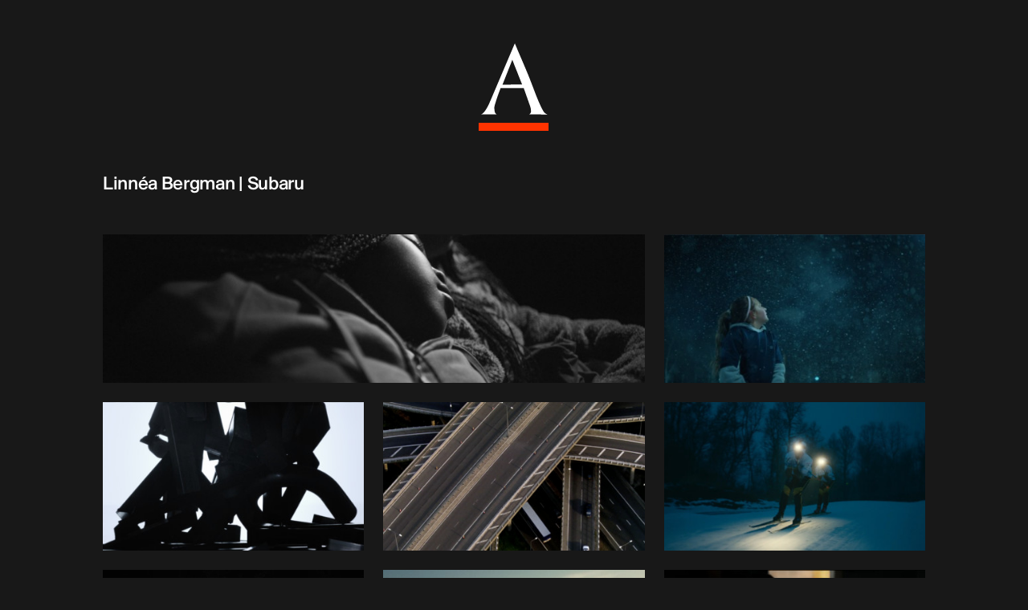

--- FILE ---
content_type: text/html; charset=UTF-8
request_url: https://aspekt.com/collections/3e60e09c222f206c725385f53d7e567c/
body_size: 5070
content:
<!doctype html><html
class="no-js visible--slides" lang=en-US><head
data-wpurl=https://aspekt.com data-project=aspekt2017><meta
charset="utf-8"><title>Linnéa Bergman | Subaru • Aspekt</title><meta
name='robots' content='max-image-preview:large'><link
rel=dns-prefetch href=//www.googletagmanager.com><link
rel=stylesheet href=https://aspekt.com/wp-content/cache/minify/a5ff7.css media=all><style id=classic-theme-styles-inline-css>/*! This file is auto-generated */
.wp-block-button__link{color:#fff;background-color:#32373c;border-radius:9999px;box-shadow:none;text-decoration:none;padding:calc(.667em + 2px) calc(1.333em + 2px);font-size:1.125em}.wp-block-file__button{background:#32373c;color:#fff;text-decoration:none}</style><style id=global-styles-inline-css>/*<![CDATA[*/body{--wp--preset--color--black: #000000;--wp--preset--color--cyan-bluish-gray: #abb8c3;--wp--preset--color--white: #ffffff;--wp--preset--color--pale-pink: #f78da7;--wp--preset--color--vivid-red: #cf2e2e;--wp--preset--color--luminous-vivid-orange: #ff6900;--wp--preset--color--luminous-vivid-amber: #fcb900;--wp--preset--color--light-green-cyan: #7bdcb5;--wp--preset--color--vivid-green-cyan: #00d084;--wp--preset--color--pale-cyan-blue: #8ed1fc;--wp--preset--color--vivid-cyan-blue: #0693e3;--wp--preset--color--vivid-purple: #9b51e0;--wp--preset--gradient--vivid-cyan-blue-to-vivid-purple: linear-gradient(135deg,rgba(6,147,227,1) 0%,rgb(155,81,224) 100%);--wp--preset--gradient--light-green-cyan-to-vivid-green-cyan: linear-gradient(135deg,rgb(122,220,180) 0%,rgb(0,208,130) 100%);--wp--preset--gradient--luminous-vivid-amber-to-luminous-vivid-orange: linear-gradient(135deg,rgba(252,185,0,1) 0%,rgba(255,105,0,1) 100%);--wp--preset--gradient--luminous-vivid-orange-to-vivid-red: linear-gradient(135deg,rgba(255,105,0,1) 0%,rgb(207,46,46) 100%);--wp--preset--gradient--very-light-gray-to-cyan-bluish-gray: linear-gradient(135deg,rgb(238,238,238) 0%,rgb(169,184,195) 100%);--wp--preset--gradient--cool-to-warm-spectrum: linear-gradient(135deg,rgb(74,234,220) 0%,rgb(151,120,209) 20%,rgb(207,42,186) 40%,rgb(238,44,130) 60%,rgb(251,105,98) 80%,rgb(254,248,76) 100%);--wp--preset--gradient--blush-light-purple: linear-gradient(135deg,rgb(255,206,236) 0%,rgb(152,150,240) 100%);--wp--preset--gradient--blush-bordeaux: linear-gradient(135deg,rgb(254,205,165) 0%,rgb(254,45,45) 50%,rgb(107,0,62) 100%);--wp--preset--gradient--luminous-dusk: linear-gradient(135deg,rgb(255,203,112) 0%,rgb(199,81,192) 50%,rgb(65,88,208) 100%);--wp--preset--gradient--pale-ocean: linear-gradient(135deg,rgb(255,245,203) 0%,rgb(182,227,212) 50%,rgb(51,167,181) 100%);--wp--preset--gradient--electric-grass: linear-gradient(135deg,rgb(202,248,128) 0%,rgb(113,206,126) 100%);--wp--preset--gradient--midnight: linear-gradient(135deg,rgb(2,3,129) 0%,rgb(40,116,252) 100%);--wp--preset--font-size--small: 13px;--wp--preset--font-size--medium: 20px;--wp--preset--font-size--large: 36px;--wp--preset--font-size--x-large: 42px;--wp--preset--spacing--20: 0.44rem;--wp--preset--spacing--30: 0.67rem;--wp--preset--spacing--40: 1rem;--wp--preset--spacing--50: 1.5rem;--wp--preset--spacing--60: 2.25rem;--wp--preset--spacing--70: 3.38rem;--wp--preset--spacing--80: 5.06rem;--wp--preset--shadow--natural: 6px 6px 9px rgba(0, 0, 0, 0.2);--wp--preset--shadow--deep: 12px 12px 50px rgba(0, 0, 0, 0.4);--wp--preset--shadow--sharp: 6px 6px 0px rgba(0, 0, 0, 0.2);--wp--preset--shadow--outlined: 6px 6px 0px -3px rgba(255, 255, 255, 1), 6px 6px rgba(0, 0, 0, 1);--wp--preset--shadow--crisp: 6px 6px 0px rgba(0, 0, 0, 1);}:where(.is-layout-flex){gap: 0.5em;}:where(.is-layout-grid){gap: 0.5em;}body .is-layout-flex{display: flex;}body .is-layout-flex{flex-wrap: wrap;align-items: center;}body .is-layout-flex > *{margin: 0;}body .is-layout-grid{display: grid;}body .is-layout-grid > *{margin: 0;}:where(.wp-block-columns.is-layout-flex){gap: 2em;}:where(.wp-block-columns.is-layout-grid){gap: 2em;}:where(.wp-block-post-template.is-layout-flex){gap: 1.25em;}:where(.wp-block-post-template.is-layout-grid){gap: 1.25em;}.has-black-color{color: var(--wp--preset--color--black) !important;}.has-cyan-bluish-gray-color{color: var(--wp--preset--color--cyan-bluish-gray) !important;}.has-white-color{color: var(--wp--preset--color--white) !important;}.has-pale-pink-color{color: var(--wp--preset--color--pale-pink) !important;}.has-vivid-red-color{color: var(--wp--preset--color--vivid-red) !important;}.has-luminous-vivid-orange-color{color: var(--wp--preset--color--luminous-vivid-orange) !important;}.has-luminous-vivid-amber-color{color: var(--wp--preset--color--luminous-vivid-amber) !important;}.has-light-green-cyan-color{color: var(--wp--preset--color--light-green-cyan) !important;}.has-vivid-green-cyan-color{color: var(--wp--preset--color--vivid-green-cyan) !important;}.has-pale-cyan-blue-color{color: var(--wp--preset--color--pale-cyan-blue) !important;}.has-vivid-cyan-blue-color{color: var(--wp--preset--color--vivid-cyan-blue) !important;}.has-vivid-purple-color{color: var(--wp--preset--color--vivid-purple) !important;}.has-black-background-color{background-color: var(--wp--preset--color--black) !important;}.has-cyan-bluish-gray-background-color{background-color: var(--wp--preset--color--cyan-bluish-gray) !important;}.has-white-background-color{background-color: var(--wp--preset--color--white) !important;}.has-pale-pink-background-color{background-color: var(--wp--preset--color--pale-pink) !important;}.has-vivid-red-background-color{background-color: var(--wp--preset--color--vivid-red) !important;}.has-luminous-vivid-orange-background-color{background-color: var(--wp--preset--color--luminous-vivid-orange) !important;}.has-luminous-vivid-amber-background-color{background-color: var(--wp--preset--color--luminous-vivid-amber) !important;}.has-light-green-cyan-background-color{background-color: var(--wp--preset--color--light-green-cyan) !important;}.has-vivid-green-cyan-background-color{background-color: var(--wp--preset--color--vivid-green-cyan) !important;}.has-pale-cyan-blue-background-color{background-color: var(--wp--preset--color--pale-cyan-blue) !important;}.has-vivid-cyan-blue-background-color{background-color: var(--wp--preset--color--vivid-cyan-blue) !important;}.has-vivid-purple-background-color{background-color: var(--wp--preset--color--vivid-purple) !important;}.has-black-border-color{border-color: var(--wp--preset--color--black) !important;}.has-cyan-bluish-gray-border-color{border-color: var(--wp--preset--color--cyan-bluish-gray) !important;}.has-white-border-color{border-color: var(--wp--preset--color--white) !important;}.has-pale-pink-border-color{border-color: var(--wp--preset--color--pale-pink) !important;}.has-vivid-red-border-color{border-color: var(--wp--preset--color--vivid-red) !important;}.has-luminous-vivid-orange-border-color{border-color: var(--wp--preset--color--luminous-vivid-orange) !important;}.has-luminous-vivid-amber-border-color{border-color: var(--wp--preset--color--luminous-vivid-amber) !important;}.has-light-green-cyan-border-color{border-color: var(--wp--preset--color--light-green-cyan) !important;}.has-vivid-green-cyan-border-color{border-color: var(--wp--preset--color--vivid-green-cyan) !important;}.has-pale-cyan-blue-border-color{border-color: var(--wp--preset--color--pale-cyan-blue) !important;}.has-vivid-cyan-blue-border-color{border-color: var(--wp--preset--color--vivid-cyan-blue) !important;}.has-vivid-purple-border-color{border-color: var(--wp--preset--color--vivid-purple) !important;}.has-vivid-cyan-blue-to-vivid-purple-gradient-background{background: var(--wp--preset--gradient--vivid-cyan-blue-to-vivid-purple) !important;}.has-light-green-cyan-to-vivid-green-cyan-gradient-background{background: var(--wp--preset--gradient--light-green-cyan-to-vivid-green-cyan) !important;}.has-luminous-vivid-amber-to-luminous-vivid-orange-gradient-background{background: var(--wp--preset--gradient--luminous-vivid-amber-to-luminous-vivid-orange) !important;}.has-luminous-vivid-orange-to-vivid-red-gradient-background{background: var(--wp--preset--gradient--luminous-vivid-orange-to-vivid-red) !important;}.has-very-light-gray-to-cyan-bluish-gray-gradient-background{background: var(--wp--preset--gradient--very-light-gray-to-cyan-bluish-gray) !important;}.has-cool-to-warm-spectrum-gradient-background{background: var(--wp--preset--gradient--cool-to-warm-spectrum) !important;}.has-blush-light-purple-gradient-background{background: var(--wp--preset--gradient--blush-light-purple) !important;}.has-blush-bordeaux-gradient-background{background: var(--wp--preset--gradient--blush-bordeaux) !important;}.has-luminous-dusk-gradient-background{background: var(--wp--preset--gradient--luminous-dusk) !important;}.has-pale-ocean-gradient-background{background: var(--wp--preset--gradient--pale-ocean) !important;}.has-electric-grass-gradient-background{background: var(--wp--preset--gradient--electric-grass) !important;}.has-midnight-gradient-background{background: var(--wp--preset--gradient--midnight) !important;}.has-small-font-size{font-size: var(--wp--preset--font-size--small) !important;}.has-medium-font-size{font-size: var(--wp--preset--font-size--medium) !important;}.has-large-font-size{font-size: var(--wp--preset--font-size--large) !important;}.has-x-large-font-size{font-size: var(--wp--preset--font-size--x-large) !important;}
.wp-block-navigation a:where(:not(.wp-element-button)){color: inherit;}
:where(.wp-block-post-template.is-layout-flex){gap: 1.25em;}:where(.wp-block-post-template.is-layout-grid){gap: 1.25em;}
:where(.wp-block-columns.is-layout-flex){gap: 2em;}:where(.wp-block-columns.is-layout-grid){gap: 2em;}
.wp-block-pullquote{font-size: 1.5em;line-height: 1.6;}/*]]>*/</style><link
rel=stylesheet href=https://aspekt.com/wp-content/cache/minify/f84fd.css media=all><link
rel=https://api.w.org/ href=https://aspekt.com/wp-json/ ><link
rel=canonical href=https://aspekt.com/collections/3e60e09c222f206c725385f53d7e567c/ ><link
rel=shortlink href='https://aspekt.com/?p=2961'><link
rel=alternate type=application/json+oembed href="https://aspekt.com/wp-json/oembed/1.0/embed?url=https%3A%2F%2Faspekt.com%2Fcollections%2F3e60e09c222f206c725385f53d7e567c%2F"><link
rel=alternate type=text/xml+oembed href="https://aspekt.com/wp-json/oembed/1.0/embed?url=https%3A%2F%2Faspekt.com%2Fcollections%2F3e60e09c222f206c725385f53d7e567c%2F&#038;format=xml"><meta
name="robots" content="noindex"><meta
name="generator" content="Site Kit by Google 1.170.0"><style id=wp-custom-css>/*<![CDATA[*/.nav {
	height: 26rem;
	margin-top: 5rem;
}

@media (max-width: 1312px) {
	.nav {
		height: 22rem;
		margin-top: 5rem;
	}
}

@media (max-width: 1312px) {
	.nav {
		height: 22rem;
		margin-top: 5rem;
	}
}

@media (max-width: 1210px) {
	.nav {
		height: 22rem;
		margin-top: 5rem;
	}
}

@media (max-width: 1110px) {
	.nav {
		height: 18rem;
		margin-top: 5rem;
	}
}

@media (max-width: 620px) {
	.nav {
		height: auto;
		margin-top: 0;
	}
}

.nav--directors {
    max-width: none !important;
}/*]]>*/</style> <script>document.getElementsByTagName( 'html' )[0].className += ' js';
        document.getElementsByTagName( 'html' )[0].className = document.getElementsByTagName( 'html' )[0].className.replace( ' no-js', '' );</script> <meta
name="description" content="We are a production company creating visually stunning work for the global market."><meta
name="HandheldFriendly" content="True"><meta
name="viewport" content="width=device-width, initial-scale=1.0, user-scalable=no"><meta
http-equiv="cleartype" content="on"><meta
name="format-detection" content="telephone=no"><meta
property="og:title" content="Linnéa Bergman | Subaru • Aspekt"><meta
property="og:description" content=""><meta
property="og:site_name" content="Aspekt"><meta
property="og:type" content="website"><meta
property="og:image" content="https://aspekt.com/wp-content/themes/aspekt2017/img/facebook.png"><meta
name="twitter:card" content="summary_large_image"><meta
name="twitter:url" content="http://aspekt.com/collections/3e60e09c222f206c725385f53d7e567c/"><meta
name="twitter:title" content="Linnéa Bergman | Subaru • Aspekt"><meta
name="twitter:description" content=""><meta
name="twitter:image" content="https://aspekt.com/wp-content/themes/aspekt2017/img/facebook.png"><meta
name="twitter:site" content=""><meta
name="twitter:creator" content="@martinwecke"><link
rel=apple-touch-icon sizes=180x180 href=https://aspekt.com/wp-content/themes/aspekt2017/favicons/apple-touch-icon.png><link
rel=icon type=image/png sizes=32x32 href=https://aspekt.com/wp-content/themes/aspekt2017/favicons/favicon-32x32.png><link
rel=icon type=image/png sizes=16x16 href=https://aspekt.com/wp-content/themes/aspekt2017/favicons/favicon-16x16.png><link
rel=manifest href=https://aspekt.com/wp-content/themes/aspekt2017/favicons/manifest.json><link
rel=mask-icon href=https://aspekt.com/wp-content/themes/aspekt2017/favicons/safari-pinned-tab.svg color=#181818><meta
name="apple-mobile-web-app-title" content="Aspekt"><meta
name="application-name" content="Aspekt"><meta
name="theme-color" content="#181818"></head><body
class="collections-template-default single single-collections postid-2961"><div
class=shell><section
class=head role=banner><h1 class="site-header">
<a
href=https://aspekt.com/ title=Aspekt>
Aspekt </a><span
data-loader-role=progress></span></h1><a
href=#content class=nav-skip title="Skip Navigation">
Skip Navigation </a><div
class=nav data-slides-role=toggle data-nav-role=fading-toggle><div
class=nav--info><p>Aspekt is a production company defined by visually stunning work, impeccable design and inventive art direction.</p></div><nav
class=nav--head id=nav--head role=navigation data-nav-role=nav data-nav-id=head><ul
class="nav-list nav-list--head"><li
id=menu-item-57 class="menu-item menu-item-type-custom menu-item-object-custom menu-item-57 nav-list-item nav-list-item--head"><a
title=directors href=#>Directors</a></li>
<li
id=menu-item-78 class="menu-item menu-item-type-custom menu-item-object-custom menu-item-78 nav-list-item nav-list-item--head"><a
title=about href=#>About</a></li>
<li
id=menu-item-70 class="menu-item menu-item-type-custom menu-item-object-custom menu-item-70 nav-list-item nav-list-item--head"><a
title=contact href=#>Contact</a></li></ul></nav><nav
class=nav--directors data-nav-id=directors data-balance-role=wrapper><h4 class="nav-title nav-title--directors">
Directors</h4><ul
class="nav-list nav-list--directors"><li
class="nav-list-item nav-list-item--directors" data-index=0 data-balance-role=item>
<a
href=https://aspekt.com/directors/daniel-de-viciola/ >
Daniel de Viciola </a>
</li>
<li
class="nav-list-item nav-list-item--directors" data-index=1 data-balance-role=item>
<a
href=https://aspekt.com/directors/gustav-almestal/ >
Gustav Almestål </a>
</li>
<li
class="nav-list-item nav-list-item--directors" data-index=2 data-balance-role=item>
<a
href=https://aspekt.com/directors/kitty-schumacher/ >
Kitty Lee Schumacher </a>
</li>
<li
class="nav-list-item nav-list-item--directors" data-index=3 data-balance-role=item>
<a
href=https://aspekt.com/directors/michelle-eismann/ >
Michelle Eismann </a>
</li>
<li
class="nav-list-item nav-list-item--directors" data-index=4 data-balance-role=item>
<a
href=https://aspekt.com/directors/gustav-bondeson/ >
Gustav Bondeson </a>
</li>
<li
class="nav-list-item nav-list-item--directors" data-index=5 data-balance-role=item>
<a
href=https://aspekt.com/directors/linnea-bergman/ >
Linnéa Bergman </a>
</li>
<li
class="nav-list-item nav-list-item--directors" data-index=6 data-balance-role=item>
<a
href=https://aspekt.com/directors/rbg6/ >
RBG6 </a>
</li>
<li
class="nav-list-item nav-list-item--directors" data-index=7 data-balance-role=item>
<a
href=https://aspekt.com/directors/thea-hvistendahl/ >
Thea Hvistendahl </a>
</li></ul></nav><nav
class=nav--categories data-nav-id=categories data-balance-role=wrapper><h4 class="nav-title nav-title--categories">
Categories</h4><ul
class="nav-list nav-list--categories" data-nav-balance=true><li
class="nav-list-item nav-list-item--categories" data-index=0 data-balance-role=item>
<a
href=https://aspekt.com/categories/live-action/ >
Live Action </a>
</li>
<li
class="nav-list-item nav-list-item--categories" data-index=1 data-balance-role=item>
<a
href=https://aspekt.com/categories/admin/ >
Selection of work </a>
</li></ul></nav><nav
class=nav--contact data-nav-id=contact><div
class="nav-column nav-column--1 nav-column--contact"><p>Executive Producer</p><p><a
href=mailto:kim@aspekt.com>Kim Buisson</a></p><p><a
href=tel:+16467049500>+1 646 704 9500</a></p></div><div
class="nav-column nav-column--2 nav-column--contact"><p>Executive Producer</p><p><a
href=mailto:liz@aspekt.com>Liz Dussault</a></p><p><a
href=tel:+46707212850>+46 76 118 40 83</a></p></div><div
class="nav-column nav-column--3 nav-column--contact"><p>Representation US</p><p><a
href=mailto:pax@freeagents.co>Free Agents</a></p><p><a
href=tel:+12122552252>+1 212 255 2252</a></p></div><div
class="nav-column nav-column--4 nav-column--contact"><p>Representation Scandinavia</p><p><a
href=mailto:anna@stripescreatives.se>Stripes</a></p><p><a
href=tel:+46707204757>+46 70 720 47 57</a></p></div></nav></div></section><section
class=content role=main id=content data-body-class="collections-template-default single single-collections postid-2961"><div
class="single-info single-info--collections"><h2 class="single-title single-title--collections"><div
class=title>
Linnéa Bergman | Subaru</div></h2></div><div
class="single-content single-content--collections inline-content"></div><section
class="gallery gallery--collections" data-grid-role=items><article
class="gallery-item gallery-item--collections has-caption"
data-grid-role=item
data-grid-col=1
data-grid-row=1
data-grid-size-x=2
data-grid-size-y=1
data-zoom-role=wrapper
><figure
class="gallery-item-image gallery-item-image--collections"
data-videoOverlay-role=image
data-videoOverlay-url="https://vimeo.com/485498190"data-videoOverlay-download="https://player.vimeo.com/progressive_redirect/playback/485498190/rendition/360p/file.mp4?loc=external&amp;oauth2_token_id=1194638988&amp;signature=edfa14b47ef2bb54238bad09816bbbdd568220ea8cdd1d9123ad4052e5973482"><div
data-videoOverlay-role=imageWrapper><img
class="gallery-item-image-image gallery-item-image-image--collections lazyload" data-zoom-role=image-image data-srcset="https://aspekt.com/wp-content/uploads/2020/11/LB-Skoda-22Hockey22-6-80x45.jpg 80w 45h,https://aspekt.com/wp-content/uploads/2020/11/LB-Skoda-22Hockey22-6-400x225.jpg 400w 225h,https://aspekt.com/wp-content/uploads/2020/11/LB-Skoda-22Hockey22-6-800x450.jpg 800w 450h,https://aspekt.com/wp-content/uploads/2020/11/LB-Skoda-22Hockey22-6-1200x675.jpg 1200w 675h,https://aspekt.com/wp-content/uploads/2020/11/LB-Skoda-22Hockey22-6-1800x1013.jpg 1800w 1013h" sizes=auto width=1800 height=1013></div><figcaption
class="gallery-item-image-caption gallery-item-image-caption--collections inline-content"><p>Skoda</p></figcaption></figure><span
class=gallery-item-zoom
data-zoom-role=toggle
data-videoOverlay-role=toggle
></span></article><article
class="gallery-item gallery-item--collections has-caption"
data-grid-role=item
data-grid-col=3
data-grid-row=1
data-grid-size-x=1
data-grid-size-y=1
data-zoom-role=wrapper
><figure
class="gallery-item-image gallery-item-image--collections"
data-videoOverlay-role=image
data-videoOverlay-url=https://vimeo.com/514247904><div
data-videoOverlay-role=imageWrapper><img
class="gallery-item-image-image gallery-item-image-image--collections lazyload" data-zoom-role=image-image data-srcset="https://aspekt.com/wp-content/uploads/2021/02/Linnea-Bergman-Stockholm-Exergi-80x45.jpg 80w 45h,https://aspekt.com/wp-content/uploads/2021/02/Linnea-Bergman-Stockholm-Exergi-400x225.jpg 400w 225h,https://aspekt.com/wp-content/uploads/2021/02/Linnea-Bergman-Stockholm-Exergi-800x451.jpg 800w 451h,https://aspekt.com/wp-content/uploads/2021/02/Linnea-Bergman-Stockholm-Exergi-1200x676.jpg 1200w 676h,https://aspekt.com/wp-content/uploads/2021/02/Linnea-Bergman-Stockholm-Exergi-1800x1014.jpg 1800w 1014h" sizes=auto width=1800 height=1014></div><figcaption
class="gallery-item-image-caption gallery-item-image-caption--collections inline-content"><p>Stockholm Exergi &#8216;Swedish Cold&#8217;</p></figcaption></figure><span
class=gallery-item-zoom
data-zoom-role=toggle
data-videoOverlay-role=toggle
></span></article><article
class="gallery-item gallery-item--collections has-caption"
data-grid-role=item
data-grid-col=1
data-grid-row=2
data-grid-size-x=1
data-grid-size-y=1
data-zoom-role=wrapper
><figure
class="gallery-item-image gallery-item-image--collections"
data-videoOverlay-role=image
data-videoOverlay-url=https://vimeo.com/323791084><div
data-videoOverlay-role=imageWrapper><img
class="gallery-item-image-image gallery-item-image-image--collections lazyload" data-zoom-role=image-image data-srcset="https://aspekt.com/wp-content/uploads/2019/01/Volkswagen-Magnet-80x45.jpg 80w 45h,https://aspekt.com/wp-content/uploads/2019/01/Volkswagen-Magnet-400x224.jpg 400w 224h,https://aspekt.com/wp-content/uploads/2019/01/Volkswagen-Magnet-800x449.jpg 800w 449h,https://aspekt.com/wp-content/uploads/2019/01/Volkswagen-Magnet-1200x673.jpg 1200w 673h,https://aspekt.com/wp-content/uploads/2019/01/Volkswagen-Magnet-1800x1010.jpg 1800w 1010h" sizes=auto width=1800 height=1010></div><figcaption
class="gallery-item-image-caption gallery-item-image-caption--collections inline-content"><p>Volkswagen &#8216;Magnets&#8217;</p></figcaption></figure><span
class=gallery-item-zoom
data-zoom-role=toggle
data-videoOverlay-role=toggle
></span></article><article
class="gallery-item gallery-item--collections has-caption"
data-grid-role=item
data-grid-col=2
data-grid-row=2
data-grid-size-x=1
data-grid-size-y=1
data-zoom-role=wrapper
><figure
class="gallery-item-image gallery-item-image--collections"
data-videoOverlay-role=image
data-videoOverlay-url=https://vimeo.com/239801010><div
data-videoOverlay-role=imageWrapper><img
class="gallery-item-image-image gallery-item-image-image--collections lazyload" data-zoom-role=image-image data-srcset="https://aspekt.com/wp-content/uploads/2018/01/Jaguar-80x45.jpg 80w 45h,https://aspekt.com/wp-content/uploads/2018/01/Jaguar-400x223.jpg 400w 223h,https://aspekt.com/wp-content/uploads/2018/01/Jaguar-800x446.jpg 800w 446h,https://aspekt.com/wp-content/uploads/2018/01/Jaguar-1200x669.jpg 1200w 669h,https://aspekt.com/wp-content/uploads/2018/01/Jaguar-1800x1003.jpg 1800w 1003h" sizes=auto width=1800 height=1003></div><figcaption
class="gallery-item-image-caption gallery-item-image-caption--collections inline-content"><p>Jaguar</p></figcaption></figure><span
class=gallery-item-zoom
data-zoom-role=toggle
data-videoOverlay-role=toggle
></span></article><article
class="gallery-item gallery-item--collections has-caption"
data-grid-role=item
data-grid-col=3
data-grid-row=2
data-grid-size-x=1
data-grid-size-y=1
data-zoom-role=wrapper
><figure
class="gallery-item-image gallery-item-image--collections"
data-videoOverlay-role=image
data-videoOverlay-url=https://vimeo.com/326324676><div
data-videoOverlay-role=imageWrapper><img
class="gallery-item-image-image gallery-item-image-image--collections lazyload" data-zoom-role=image-image data-srcset="https://aspekt.com/wp-content/uploads/2019/01/Vattenfall-framsida-80x45.jpg 80w 45h,https://aspekt.com/wp-content/uploads/2019/01/Vattenfall-framsida-400x225.jpg 400w 225h,https://aspekt.com/wp-content/uploads/2019/01/Vattenfall-framsida-800x449.jpg 800w 449h,https://aspekt.com/wp-content/uploads/2019/01/Vattenfall-framsida-1200x674.jpg 1200w 674h,https://aspekt.com/wp-content/uploads/2019/01/Vattenfall-framsida-1800x1011.jpg 1800w 1011h" sizes=auto width=1800 height=1011></div><figcaption
class="gallery-item-image-caption gallery-item-image-caption--collections inline-content"><p>Vattenfall &#8216;Ski Team&#8217;</p></figcaption></figure><span
class=gallery-item-zoom
data-zoom-role=toggle
data-videoOverlay-role=toggle
></span></article><article
class="gallery-item gallery-item--collections has-caption"
data-grid-role=item
data-grid-col=1
data-grid-row=3
data-grid-size-x=1
data-grid-size-y=1
data-zoom-role=wrapper
><figure
class="gallery-item-image gallery-item-image--collections"
data-videoOverlay-role=image
data-videoOverlay-url=https://vimeo.com/313202005/d25264e5cd><div
data-videoOverlay-role=imageWrapper><img
class="gallery-item-image-image gallery-item-image-image--collections lazyload" data-zoom-role=image-image data-srcset="https://aspekt.com/wp-content/uploads/2019/02/VW3-80x45.jpg 80w 45h,https://aspekt.com/wp-content/uploads/2019/02/VW3-400x225.jpg 400w 225h,https://aspekt.com/wp-content/uploads/2019/02/VW3-800x450.jpg 800w 450h,https://aspekt.com/wp-content/uploads/2019/02/VW3-1200x675.jpg 1200w 675h,https://aspekt.com/wp-content/uploads/2019/02/VW3-1800x1013.jpg 1800w 1013h" sizes=auto width=1800 height=1013></div><figcaption
class="gallery-item-image-caption gallery-item-image-caption--collections inline-content"><p>Volkswagen &#8216;Stage Power&#8217;</p></figcaption></figure><span
class=gallery-item-zoom
data-zoom-role=toggle
data-videoOverlay-role=toggle
></span></article><article
class="gallery-item gallery-item--collections has-caption"
data-grid-role=item
data-grid-col=2
data-grid-row=3
data-grid-size-x=1
data-grid-size-y=1
data-zoom-role=wrapper
><figure
class="gallery-item-image gallery-item-image--collections"
data-videoOverlay-role=image
data-videoOverlay-url=https://vimeo.com/238941332><div
data-videoOverlay-role=imageWrapper><img
class="gallery-item-image-image gallery-item-image-image--collections lazyload" data-zoom-role=image-image data-srcset="https://aspekt.com/wp-content/uploads/2018/01/bergmanbbc-80x45.jpg 80w 45h,https://aspekt.com/wp-content/uploads/2018/01/bergmanbbc-400x225.jpg 400w 225h,https://aspekt.com/wp-content/uploads/2018/01/bergmanbbc-800x450.jpg 800w 450h,https://aspekt.com/wp-content/uploads/2018/01/bergmanbbc-1200x675.jpg 1200w 675h,https://aspekt.com/wp-content/uploads/2018/01/bergmanbbc.jpg 1280w 720h" sizes=auto width=1280 height=720></div><figcaption
class="gallery-item-image-caption gallery-item-image-caption--collections inline-content"><p>BBC</p></figcaption></figure><span
class=gallery-item-zoom
data-zoom-role=toggle
data-videoOverlay-role=toggle
></span></article><article
class="gallery-item gallery-item--collections has-caption"
data-grid-role=item
data-grid-col=3
data-grid-row=3
data-grid-size-x=1
data-grid-size-y=1
data-zoom-role=wrapper
><figure
class="gallery-item-image gallery-item-image--collections"
data-videoOverlay-role=image
data-videoOverlay-url=https://vimeo.com/675867660><div
data-videoOverlay-role=imageWrapper><img
class="gallery-item-image-image gallery-item-image-image--collections lazyload" data-zoom-role=image-image data-srcset="https://aspekt.com/wp-content/uploads/2022/08/Linnea-WGC-80x46.jpg 80w 46h,https://aspekt.com/wp-content/uploads/2022/08/Linnea-WGC-400x228.jpg 400w 228h,https://aspekt.com/wp-content/uploads/2022/08/Linnea-WGC-800x456.jpg 800w 456h,https://aspekt.com/wp-content/uploads/2022/08/Linnea-WGC-1200x683.jpg 1200w 683h,https://aspekt.com/wp-content/uploads/2022/08/Linnea-WGC-1800x1025.jpg 1800w 1025h" sizes=auto width=1800 height=1025></div><figcaption
class="gallery-item-image-caption gallery-item-image-caption--collections inline-content"><p>World Gold Council</p></figcaption></figure><span
class=gallery-item-zoom
data-zoom-role=toggle
data-videoOverlay-role=toggle
></span></article><span
data-grid-role=sizer></span></section></section><section
class=footer></section></div>
 <script src=https://aspekt.com/wp-content/cache/minify/54879.js></script> </body></html>

--- FILE ---
content_type: text/css
request_url: https://aspekt.com/wp-content/cache/minify/f84fd.css
body_size: 12288
content:

/*! normalize.css v5.0.0 | MIT License | github.com/necolas/normalize.css */
html{font-family:sans-serif;line-height:1.15;-ms-text-size-adjust:100%;-webkit-text-size-adjust:100%}body{margin:0}article,aside,footer,header,nav,section{display:block}h1{font-size:2em;margin:0.67em 0}figcaption,figure,main{display:block}figure{margin:1em
40px}hr{box-sizing:content-box;height:0;overflow:visible}pre{font-family:monospace,monospace;font-size:1em}a{background-color:transparent;-webkit-text-decoration-skip:objects}a:active,a:hover{outline-width:0}abbr[title]{border-bottom:none;text-decoration:underline;text-decoration:underline dotted}b,strong{font-weight:inherit}b,strong{font-weight:bolder}code,kbd,samp{font-family:monospace,monospace;font-size:1em}dfn{font-style:italic}mark{background-color:#ff0;color:#000}small{font-size:80%}sub,sup{font-size:75%;line-height:0;position:relative;vertical-align:baseline}sub{bottom:-0.25em}sup{top:-0.5em}audio,video{display:inline-block}audio:not([controls]){display:none;height:0}img{border-style:none}svg:not(:root){overflow:hidden}button,input,optgroup,select,textarea{font-family:sans-serif;font-size:100%;line-height:1.15;margin:0}button,input{overflow:visible}button,select{text-transform:none}button,
html [type="button"],[type="reset"],[type="submit"]{-webkit-appearance:button}button::-moz-focus-inner,[type="button"]::-moz-focus-inner,[type="reset"]::-moz-focus-inner,[type="submit"]::-moz-focus-inner{border-style:none;padding:0}button:-moz-focusring,[type="button"]:-moz-focusring,[type="reset"]:-moz-focusring,[type="submit"]:-moz-focusring{outline:1px
dotted ButtonText}fieldset{border:1px
solid #c0c0c0;margin:0
2px;padding:0.35em 0.625em 0.75em}legend{box-sizing:border-box;color:inherit;display:table;max-width:100%;padding:0;white-space:normal}progress{display:inline-block;vertical-align:baseline}textarea{overflow:auto}[type="checkbox"],[type="radio"]{box-sizing:border-box;padding:0}[type="number"]::-webkit-inner-spin-button,[type="number"]::-webkit-outer-spin-button{height:auto}[type="search"]{-webkit-appearance:textfield;outline-offset:-2px}[type="search"]::-webkit-search-cancel-button,[type="search"]::-webkit-search-decoration{-webkit-appearance:none}::-webkit-file-upload-button{-webkit-appearance:button;font:inherit}details,menu{display:block}summary{display:list-item}canvas{display:inline-block}template{display:none}[hidden]{display:none}@font-face{font-family:'Suisse Intl Web';font-weight:normal;font-style:normal;src:url('/wp-content/themes/aspekt2017/fonts/suisse-intl/suisse-intl--regular.woff')}@font-face{font-family:'Suisse Intl Web';font-weight:normal;font-style:italic;src:url('/wp-content/themes/aspekt2017/fonts/suisse-intl/suisse-intl--regular--italic.woff')}@font-face{font-family:'Suisse Intl Web';font-weight:500;font-style:normal;src:url('/wp-content/themes/aspekt2017/fonts/suisse-intl/suisse-intl--medium.woff')}@font-face{font-family:'Suisse Intl Web';font-weight:500;font-style:italic;src:url('/wp-content/themes/aspekt2017/fonts/suisse-intl/suisse-intl--medium--italic.woff')}@font-face{font-family:'Suisse Intl Web';font-weight:600;font-style:normal;src:url('/wp-content/themes/aspekt2017/fonts/suisse-intl/suisse-intl--bold.woff')}@font-face{font-family:'Suisse Intl Web';font-weight:600;font-style:italic;src:url('/wp-content/themes/aspekt2017/fonts/suisse-intl/suisse-intl--bold--italic.woff')}.transition{transition:all 250ms ease}.no-transition{transition:none !important}.cf{zoom:1}.cf:before,.cf:after{content:' ';display:table}.cf:after{clear:both}html{min-height:100vh;font-family:'Suisse Intl Web',sans-serif;font-size:100%;line-height:1.2;color:#fff;letter-spacing:-0.02em;text-rendering:optimizeLegibility;-moz-font-feature-settings:'liga', 'kern';font-feature-settings:'liga', 'kern';-webkit-text-size-adjust:100%;-ms-text-size-adjust:100%;text-size-adjust:100%;-webkit-font-smoothing:antialiased;-moz-osx-font-smoothing:grayscale;background:#181818;transition-property:background, color;transition-duration:150ms}html.visible--info{color:#000;background:#fff}html.visible--nav{overflow:hidden}html.active--zoom{overflow:hidden}html.active--video-overlay{overflow:hidden}body{min-height:100vh}.visible--nav
body{overflow:hidden}.active--zoom
body{overflow:hidden}.active--video-overlay
body{overflow:hidden}title{width:690px;font-family:'only screen and ( max-width: 690px )';transition-duration:250ms}.shell{transition-property:opacity;transition-duration:250ms}.active--zoom
.shell{opacity:0.1}.active--video-overlay
.shell{opacity:0.1}::-webkit-selection{color:#000;background-color:rgba(255, 51, 0, 0.99)}::-moz-selection{color:#000;background-color:rgba(255, 51, 0, 0.99)}::selection{color:#000;background-color:rgba(255, 51, 0, 0.99)}@media screen and (max-width: 640px){html{min-height:0;overflow:hidden}body{height:0;min-height:0;overflow:hidden}.shell{position:absolute;left:0;right:0;top:0;bottom:-1px;overflow-x:hidden;overflow-y:auto;-webkit-overflow-scrolling:touch}.visible--nav
.shell{overflow:hidden}.active--zoom
.shell{overflow:hidden}.active--video-overlay
.shell{overflow:hidden}}a{color:inherit;text-decoration:none}a:hover,a:focus{outline:0}h1,h2,h3,h4{margin:0
0 1rem;line-height:1}.inline-content
a{color:#f30}.inline-content a:hover{border-bottom:1px solid currentColor}.inline-content
p{margin:0
0 1em 0}.inline-content p:last-child{margin-bottom:0}.inline-content img.inline-image{display:block;max-width:100%;height:auto;margin:0
0 1em}.inline-content figure.inline-image{max-width:100%;margin:0
0 1em}.inline-content figure.inline-image>img{display:block;width:100%;height:auto;margin:0}.inline-content .inline-gallery{margin:1em
0}.inline-content .inline-gallery-image{width:25%;margin:0
0 1em}.inline-content .inline-gallery-image-image{display:block;width:100%;height:auto;margin:0}.inline-content
table{width:100%;margin:1em
0;border-collapse:collapse}.inline-content
td{padding:0.2em 0.4em;vertical-align:top;border:1px
solid #fff}[data-grid-role='items']{position:relative;margin-left:-0.75rem;margin-right:-0.75rem;opacity:0;transition-property:opacity;transition-duration:125ms}[data-grid-role='items'] [data-grid-role='sizer']{display:block;width:33.3333%;height:0;padding:17.66666667% 0 1.5rem}[data-grid-role='items'].layouted{opacity:1}.resizing [data-grid-role='items']{opacity:0}[data-grid-role='item']{position:absolute;box-sizing:border-box;float:left;width:33.3333%;height:0;margin:0;padding-bottom:1.5rem}@media screen and (max-width: 690px){[data-grid-role='items']{margin-left:0;margin-right:0;opacity:1}[data-grid-role='items'] [data-grid-role='sizer']{display:none}[data-grid-role='item']{position:relative;float:none;width:100% !important;height:auto;padding:0
!important;opacity:1}}.site-header{position:fixed;left:0;right:0;top:0;z-index:4000;display:block;width:7rem;height:9rem;margin:4rem auto;white-space:nowrap;overflow:hidden;text-indent:300%;background-repeat:no-repeat;background-position:center bottom;background-size:100% auto;background-image:url('/wp-content/themes/aspekt2017/img/logo--white--256.svg');opacity:0;transform:translateY(-2em);will-change:opacity, transform;pointer-events:none;transition-property:transform, opacity;transition-duration:150ms;transition-timing-function:cubic-bezier(0.895, 0.03, 0.685, 0.22), linear}.no-svg .site-header{background-image:url('/wp-content/themes/aspekt2017/img/logo--white--256.png')}.site-header::after{content:' ';position:absolute;left:0;right:0;top:0;bottom:0;z-index:0;display:block;background-repeat:no-repeat;background-position:center bottom;background-size:100% auto;background-image:url('/wp-content/themes/aspekt2017/img/logo--black--256.svg');opacity:0;transition-property:opacity;transition-duration:100ms;transition-timing-function:linear}.no-svg .site-header::after{background-image:url('/wp-content/themes/aspekt2017/img/logo--black--256.png')}.site-header>a{position:relative;z-index:10;display:block;width:100%;height:100%}.scrolled-to-top .site-header{opacity:1;transform:translateY(0);pointer-events:auto;transition-duration:150ms;transition-timing-function:cubic-bezier(0.165, 0.84, 0.44, 1), linear}.visible--info .site-header::after{opacity:1}.visible--nav .site-header{opacity:1 !important;transform:translateY(0) !important;pointer-events:auto;transition-duration:150ms;transition-delay:0ms;transition-timing-function:cubic-bezier(0.165, 0.84, 0.44, 1), linear}.visible--nav .site-header::after{opacity:0 !important}.loading--content .site-header{opacity:1;transform:translateY(0);transition-timing-function:cubic-bezier(0.165, 0.84, 0.44, 1), linear;transition-duration:150ms}.loading--content.visible--nav .site-header{transition-delay:150ms}.fullscreen--player .site-header{opacity:0 !important}@media screen and (max-width: 1210px){.site-header{width:5.6rem;height:7.2rem;margin-top:3rem}}@media screen and (max-width: 940px){.site-header{width:4.2rem;height:5.4rem;margin-top:2rem}}@media screen and (max-width: 690px){.site-header{margin-top:1.75rem}}@media screen and (min-width: 940px) and (max-height: 768px){.site-header{width:5.6rem;height:7.2rem;margin-top:3rem}}.nav-skip{position:absolute;left:-9999em;top:auto;width:1px;height:1px;overflow:hidden}.nav-toggle{position:fixed;right:0;top:0;z-index:2000;display:none;width:3rem;height:3rem;margin:2.5rem 3rem;font-size:1.5rem;white-space:nowrap;text-indent:300%;overflow:hidden;background-repeat:no-repeat;background-position:center center;background-image:url('/wp-content/themes/aspekt2017/img/icon--nav--48.svg');cursor:pointer}.no-svg .nav-toggle{background-image:url('/wp-content/themes/aspekt2017/img/icon--nav--48.png')}.nav-toggle::after{content:' ';position:absolute;left:0;right:0;top:0;bottom:0;display:block;background-repeat:no-repeat;background-position:center center;background-image:url('/wp-content/themes/aspekt2017/img/icon--close--48.svg');opacity:0;transition-property:opacity;transition-duration:350ms}.no-svg .nav-toggle::after{background-image:url('/wp-content/themes/aspekt2017/img/icon--close--48.png')}.home .nav-toggle{display:none}.visible--nav .nav-toggle::after{opacity:1}.single-collections .nav-toggle{display:none}.nav{position:fixed;left:0;right:0;top:50%;z-index:300;display:block;max-width:78rem;height:21.5rem;margin:3rem auto 0;padding:0;will-change:transform, opacity;opacity:0;transform:translateY(-50%);transform:translateY(calc( -50% - 2rem ));transition-property:transform, opacity;transition-duration:150ms;transition-timing-function:cubic-bezier(0.895, 0.03, 0.685, 0.22), linear;transition-delay:0ms;pointer-events:none;-webkit-user-select:none;-moz-user-select:none;-ms-user-select:none;user-select:none}.visible--nav .nav,
.home
.nav{opacity:1;transform:translateY(-50%);transition-duration:150ms;transition-delay:0ms;transition-timing-function:cubic-bezier(0.165, 0.84, 0.44, 1), linear;pointer-events:auto}.loading--content
.nav{opacity:0;transform:translateY(-50%);transform:translateY(calc( -50% + 2rem ))}.nav--info{position:absolute;left:0;right:0;top:0;display:none;margin:0
auto;margin-top:-0.5rem;text-align:center;will-change:opacity, transform;transition-property:transform, opacity;transition-duration:200ms;transition-delay:0ms;transition-timing-function:cubic-bezier(0.165, 0.84, 0.44, 1)}.nav--info>p{max-width:19em;margin:0
auto;font-size:3.5rem;font-weight:500;line-height:1.275;color:#fff !important}[data-nav-id='about'] .nav--info{display:block}@media screen and (min-width: 1080px){.visible--slides .nav--info{opacity:0;transition-duration:200ms;transition-delay:0ms;transition-timing-function:cubic-bezier(0.895, 0.03, 0.685, 0.22)}}@media screen and (max-width: 1312px){.nav{height:19rem;max-width:100%;margin-left:2rem;margin-right:2rem}.nav--info>p{font-size:3.25rem}}@media screen and (max-width: 1210px){.nav{height:16.5rem;margin-top:2rem}.nav--info{margin-top:0}.nav--info>p{font-size:3rem}}@media screen and (max-width: 1100px){.nav{height:14rem}.nav--info>p{font-size:2.5rem}}@media screen and (max-width: 940px) and (orientation: landscape){.nav-toggle{margin-top:1.5rem}.nav{height:11rem;margin-top:1rem}.nav--info>p{font-size:2rem}}@media screen and (max-width: 940px) and (orientation: portrait){.nav{height:20rem}}@media screen and (max-width: 640px){.nav-toggle{width:2rem;height:2rem;margin:1.25rem 0.5rem;background-image:url('/wp-content/themes/aspekt2017/img/icon--nav--32.svg')}.no-svg .nav-toggle{background-image:url('/wp-content/themes/aspekt2017/img/icon--nav--32.png')}.nav-toggle::after{background-image:url('/wp-content/themes/aspekt2017/img/icon--close--32.svg')}.no-svg .nav-toggle::after{background-image:url('/wp-content/themes/aspekt2017/img/icon--close--32.png')}.nav{top:0;bottom:0;height:auto;margin-top:0;margin-left:1rem;margin-right:1rem;padding:13.25rem 0 2rem;transform:none !important}.nav--info{position:relative;margin-top:-0.25rem}.nav--info>p{font-size:2rem;line-height:1.45}}@media screen and (max-width: 620px) and (max-height: 620px){.nav--info>p{font-size:1.75rem}}@media screen and (max-width: 340px){.nav--info{margin-top:0}.nav--info>p{line-height:1.275}}@media screen and (min-width: 1100px) and (max-height: 640px){.nav{height:14rem}.nav--info>p{font-size:2.5rem}}@media screen and (max-height: 420px){.nav-toggle{width:2rem;height:2rem;margin:1.25rem 0.5rem;background-image:url('/wp-content/themes/aspekt2017/img/icon--nav--32.svg')}.no-svg .nav-toggle{background-image:url('/wp-content/themes/aspekt2017/img/icon--nav--32.png')}.nav-toggle::after{background-image:url('/wp-content/themes/aspekt2017/img/icon--close--32.svg')}.no-svg .nav-toggle::after{background-image:url('/wp-content/themes/aspekt2017/img/icon--close--32.png')}.nav{top:0;bottom:0;height:auto;margin-top:0;margin-left:1rem;margin-right:1rem;padding:13.25rem 0 2rem;transform:none !important}.nav--info{position:relative}.nav--info>p{font-size:1.75rem}}.nav--head{position:absolute;left:0;right:0;bottom:0;margin:0
auto 0;text-align:center;transition-property:transform, opacity;transition-duration:200ms;transition-delay:0ms;transition-timing-function:cubic-bezier(0.165, 0.84, 0.44, 1)}.nav-list--head{margin:0;padding:0;list-style-type:none;font-size:0}.nav-list--head>*{font-size:1rem}.nav-list-item--head{display:inline-block;margin:0
0.6em 0 0;font-size:2.5rem;font-weight:500;line-height:1;color:#fff;transition:color 250ms ease-out}.nav-list-item--head::after{content:'•';display:inline-block;vertical-align:middle;font-size:3rem;color:#000}.nav-list-item--head>a{display:inline-block;vertical-align:middle;margin:0
0.6em 0 0}.nav-list-item--head>a:hover,.nav-list-item--head>a:focus{color:#f30;transition-duration:0ms}.current-menu-item .nav-list-item--head > a,
.current-menu-parent .nav-list-item--head>a{color:#f30}[data-nav-id='directors'] .nav-list-item--head > a[title='directors'],
[data-nav-id='categories'] .nav-list-item--head > a[title='categories'],
[data-nav-id='about'] .nav-list-item--head > a[title='about'],
[data-nav-id='contact'] .nav-list-item--head>a[title='contact']{color:#f30}.nav-list-item--head>a[title='directors']{color:#f30}[data-nav-id='categories'] .nav-list-item--head > a[title='directors'],
[data-nav-id='about'] .nav-list-item--head > a[title='directors'],
[data-nav-id='contact'] .nav-list-item--head>a[title='directors']{color:#fff}.nav-list-item--head:last-child::after{display:none}.nav-list-item--head:last-child>a{margin-right:0}.nav-list--head
ul{margin:0
0 0 1rem;padding:0;list-style-type:none}@media screen and (min-width: 1080px){.visible--slides .nav--head{opacity:0;transition-duration:200ms;transition-delay:0ms;transition-timing-function:cubic-bezier(0.895, 0.03, 0.685, 0.22)}}@media screen and (max-width: 1210px){.nav-list-item--head{font-size:2rem}}@media screen and (max-width: 1100px){.nav-list-item--head{font-size:1.75rem}.nav-list-item--head::after{font-size:2.75rem}}@media screen and (max-width: 940px) and (orientation: landscape){.nav-list-item--head::after{font-size:2.5rem}}@media screen and (max-width: 620px){.nav--head{top:0;bottom:auto;margin-top:10rem}.nav-list-item--head{font-size:1.25rem}.nav-list-item--head::after{font-size:2rem}}@media screen and (max-width: 440px){.nav-list-item--head{margin-right:0.5em;margin-left:0.5em}.nav-list-item--head::after{display:none}.nav-list-item--head>a{margin-right:0}.nav-list-item--head:first-child{margin-left:0}.nav-list-item--head:last-child{margin-right:0}}@media screen and (max-width: 380px){.nav-list-item--head{font-size:1.125rem}}@media screen and (max-width: 350px){.nav-list-item--head{font-size:1rem}}@media screen and (min-width: 1100px) and (max-height: 640px){.nav-list-item--head{font-size:1.75rem}.nav-list-item--head::after{font-size:2.5rem}}@media screen and (max-height: 420px){.nav--head{top:0;bottom:auto;margin-top:10rem}.nav-list-item--head{font-size:1.25rem}}.nav--directors{position:absolute;left:0;right:0;top:0;display:block;margin:0
auto;text-align:center;transition-property:transform, opacity;transition-duration:200ms;transition-delay:0ms;transition-timing-function:cubic-bezier(0.165, 0.84, 0.44, 1);will-change:opacity, transform}[data-nav-id='categories'] .nav--directors,
[data-nav-id='contact'] .nav--directors,
[data-nav-id='about'] .nav--directors{display:none}.nav-title--directors{display:none}.nav-list--directors{margin:0;padding:0;list-style-type:none}.nav-list-item--directors{display:inline-block;margin:0
0.2em 0.25em;font-size:3.5rem;font-weight:500;line-height:1;white-space:nowrap}.nav-list-item--directors::after{content:'•';display:inline-block;vertical-align:middle;font-size:3rem;color:#000}.nav-list-item--directors>a{display:inline-block;vertical-align:middle;margin:0
0.2em 0 0;color:#fff !important}.nav-list-item--directors>a:hover{color:#f30 !important;transition-duration:0ms}.balanced .nav-list-item--directors.last-in-row::after{visibility:hidden}@media screen and (min-width: 1080px){.visible--slides .nav--directors{opacity:0;transition-duration:200ms;transition-delay:0ms;transition-timing-function:cubic-bezier(0.895, 0.03, 0.685, 0.22)}}@media screen and (max-width: 1312px){.nav-list-item--directors{font-size:3.25rem}}@media screen and (max-width: 1210px){.nav-list-item--directors{font-size:3rem}}@media screen and (max-width: 1100px){.nav--directors{max-width:56rem}.nav-list-item--directors{font-size:2.5rem}.nav-list-item--directors::after{font-size:2.75rem}}@media screen and (max-width: 940px) and (orientation: landscape){.nav--directors{max-width:48rem}.nav-list-item--directors{font-size:2rem}.nav-list-item--directors::after{font-size:2.5rem}}@media screen and (max-width: 620px){.nav--directors{position:relative}.nav-list-item--directors{display:block;margin:0
0 0.25em;font-size:2rem;line-height:1.2}.nav-list-item--directors::after{display:none !important}.nav-list-item--directors>a{margin-right:0 !important}}@media screen and (min-width: 1100px) and (max-height: 640px){.nav--directors{max-width:62rem}.nav-list-item--directors{font-size:2.5rem}.nav-list-item--directors::after{font-size:2.5rem}}@media screen and (max-width: 620px) and (max-height: 620px){.nav-list-item--directors{margin-bottom:0.125em;font-size:1.75rem}}@media screen and (max-height: 420px){.nav--directors{position:relative}.nav-list-item--directors{margin-bottom:-0.5rem;font-size:1.75rem}}.nav--categories{position:absolute;left:0;right:0;top:0;display:none;margin:0
auto;margin-top:4.375rem;text-align:center;will-change:opacity, transform;transition-property:transform, opacity;transition-duration:200ms;transition-delay:0ms;transition-timing-function:cubic-bezier(0.165, 0.84, 0.44, 1)}[data-nav-id='categories'] .nav--categories{display:block}.nav-title--categories{display:none}.nav-list--categories{margin:0;padding:0;list-style-type:none}.nav-list-item--categories{display:inline-block;margin:0
0.2em 0.25em;font-size:3.5rem;font-weight:500;line-height:1;white-space:nowrap;transition:color 250ms ease-out}.nav-list-item--categories::after{content:'•';display:inline-block;vertical-align:middle;font-size:3rem;color:#000}.nav-list-item--categories>a{display:inline-block;margin:0
0.2em 0 0;color:#fff !important}.nav-list-item--categories>a:hover{color:#f30 !important;transition-duration:0ms}.balanced .nav-list-item--categories.last-in-row::after{visibility:hidden}@media screen and (min-width: 1080px){.visible--slides .nav--categories{opacity:0;transition-duration:200ms;transition-delay:0ms;transition-timing-function:cubic-bezier(0.895, 0.03, 0.685, 0.22)}}@media screen and (max-width: 1312px){.nav--categories{margin-top:4.125rem}.nav-list-item--categories{font-size:3.25rem}}@media screen and (max-width: 1210px){.nav--categories{margin-top:3.75rem}.nav-list-item--categories{font-size:3rem}}@media screen and (max-width: 1100px){.nav--categories{max-width:56rem;margin-top:3.375rem}.nav-list-item--categories{font-size:2.5rem}.nav-list-item--categories::after{font-size:2.75rem}}@media screen and (max-width: 940px) and (orientation: landscape){.nav--categories{max-width:48rem;margin-top:3rem}.nav-list-item--categories{font-size:2rem}.nav-list-item--categories::after{font-size:2.5rem}}@media screen and (max-width: 620px){.nav--categories{position:relative;margin-top:0}.nav-list-item--categories{display:block;margin:0
0 0.25em;font-size:2rem;line-height:1.2}.nav-list-item--categories::after{display:none !important}.nav-list-item--categories>a{margin-right:0 !important}}@media screen and (min-width: 1100px) and (max-height: 640px){.nav--categories{max-width:62rem;margin-top:3.125rem}.nav-list-item--categories{font-size:2.5rem}.nav-list-item--categories::after{font-size:2.5rem}}@media screen and (max-width: 620px) and (max-height: 620px){.nav-list-item--categories{margin-bottom:0.125em;font-size:1.75rem}}@media screen and (max-height: 420px){.nav--categories{position:relative}.nav-list-item--categories{margin-bottom:-0.5rem;font-size:1.75rem}}@media screen and (max-height: 580px) and (orientation: landscape){.nav--categories{margin-top:3.25rem}}.nav--contact{position:absolute;left:0;right:0;top:0;box-sizing:border-box;display:none;margin:-1.5rem auto 0;padding:0
0;color:#fff;text-align:center;will-change:opacity, transform;transition-property:transform, opacity;transition-duration:200ms;transition-delay:0ms;transition-timing-function:cubic-bezier(0.165, 0.84, 0.44, 1)}[data-nav-id='contact'] .nav--contact{display:block}.nav-column--contact{box-sizing:border-box;display:inline-block;vertical-align:top;padding:0
5rem 2rem;text-align:left}.nav-column--contact>p{width:8em;margin:0
0 0;font-size:2.5rem;line-height:1.1;font-weight:500;line-height:1;white-space:nowrap}.nav-column--contact>p>a:hover{color:#f30}.nav-column--contact.nav-column--2>p,.nav-column--contact.nav-column--4>p{position:relative;left:-0.5rem}@media screen and (min-width: 1080px){.visible--slides .nav--contact{opacity:0;transition-duration:200ms;transition-delay:0ms;transition-timing-function:cubic-bezier(0.895, 0.03, 0.685, 0.22)}}@media screen and (max-width: 1312px){.nav--contact{margin-top:-2.5rem}}@media screen and (max-width: 1210px){.nav-column--contact{padding-left:4.25rem;padding-right:4.25rem}.nav-column--contact>p{font-size:2rem}}@media screen and (max-width: 1100px){.nav-column--contact{padding-left:3.75rem;padding-right:3.75rem}.nav-column--contact>p{font-size:1.75rem}}@media screen and (max-width: 940px) and (orientation: landscape){.nav--contact{margin-top:-3.5rem}.nav-column--contact>p{font-size:1.5rem}}@media screen and (max-width: 940px) and (orientation: portrait){.nav--contact{margin-top:-1.75rem}.nav-column--contact>p{font-size:1.75rem}}@media screen and (max-width: 640px){.nav--contact{position:relative;margin-top:0}.nav-column--contact{display:block;width:auto;margin:0
0 1.5em;padding:0}.nav-column--contact>p{left:auto !important;width:auto;line-height:1.2;text-align:center}}@media screen and (min-width: 1100px) and (max-height: 640px){.nav--contact{margin-top:1.5rem}.nav-column--contact{padding-left:1rem;padding-right:1rem}.nav-column--contact>p{font-size:1.75rem}}@media screen and (max-width: 640px) and (max-height: 680px){.nav-column--contact>p{font-size:1.25rem}}@media screen and (max-height: 580px){.nav--contact{position:relative}.nav-column--contact{display:block;width:auto;margin:0
0 1.5em;padding:0}.nav-column--contact>p{left:auto !important;width:auto;font-size:1.75rem;line-height:1.2;text-align:center}.nav-column--contact.nav-column--2,.nav-column--contact.nav-column--3,.nav-column--contact.nav-column--4{display:none}}@media screen and (max-height: 580px) and (orientation: landscape){.nav--contact{margin-top:0}}.nav--page-info{display:block;margin:0
auto 3rem;font-size:1.5rem;font-weight:500;text-align:center}.nav--page-info.hidden{visibility:hidden}.nav-item--page-info{display:inline-block;margin:0
0.1em}.nav-item--page-info:hover{color:#f30}.nav-item--page-info[data-info-id='work']{color:#f30}.visible--info .nav-item--page-info[data-info-id='work']{color:inherit}.visible--info .nav-item--page-info[data-info-id='info']{color:#f30}.nav-divider--page-info{position:relative;display:inline-block;margin:0
0.1em;color:#000}.nav-divider--page-info::before{content:'•'}@media screen and (max-width: 1210px){.nav--page-info{margin-bottom:2.5rem}}@media screen and (max-width: 640px){.nav--page-info{margin-bottom:1.75rem;font-size:1.25rem}}@media screen and (min-width: 940px) and (max-height: 768px){.nav--page-info{margin-bottom:2.5rem}}[data-loader-role='progress']{position:absolute;left:0;right:0;bottom:0;display:block;height:14px;margin:0
2.5% -1px 1.25%;overflow:hidden}[data-loader-role='progress']::before,[data-loader-role='progress']::after{content:' ';position:absolute;left:0;right:0;top:0;bottom:0;display:block;transition-property:transform;transition-duration:0ms;transition-timing-function:cubic-bezier(0.165, 0.84, 0.44, 1)}[data-loader-role='progress']::before{z-index:0;background-color:#f30}[data-loader-role='progress']::after{z-index:1;background-color:#f30;transform:translateX(-101%)}.loading--content [data-loader-role='progress']::before,
.loading--content [data-loader-role='progress']::after{transition-duration:350ms}.loading--content [data-loader-role='progress']::before{transform:translateX(105%)}.loading--content [data-loader-role='progress']::after{animation:loading 600ms 1 cubic-bezier(0.165, 0.84, 0.44, 1) both;animation-delay:200ms}.loader--finished [data-loader-role='progress']::before,
.loader--finished [data-loader-role='progress']::after{transition-duration:0ms}.loader--finished [data-loader-role='progress']::before{transform:translateX(105%)}.loader--finished [data-loader-role='progress']::after{transform:translateX(105%)}@keyframes
loading{0%{transform:translateX(-101%)}100%{transform:translateX(0)}}@media screen and (max-width: 1210px){[data-loader-role='progress']{height:11px}}@media screen and (max-width: 940px){[data-loader-role='progress']{height:8px}}@media screen and (min-width: 940px) and (max-height: 768px){[data-loader-role='progress']{height:11px}}.content{position:relative;width:80%;max-width:72rem;margin:0
auto;padding:16rem 0 5rem;transition-property:transform, opacity;transition-duration:350ms;transition-timing-function:cubic-bezier(0.165, 0.84, 0.44, 1)}.single-projects
.content{padding-top:17rem}.loading--content
.content{opacity:0;transform:translateY(2rem);transition-timing-function:cubic-bezier(0.895, 0.03, 0.685, 0.22)}.visible--nav
.content{opacity:0;transform:translateY(2rem)}@media screen and (max-width: 64rem){.content{width:auto;margin-right:3rem;margin-left:3rem}}@media screen and (max-width: 1210px){.content{padding-top:12.5rem}.single-projects
.content{padding-top:13.5rem}}@media screen and (max-width: 940px){.content{margin-right:2rem;margin-left:2rem;padding-top:9.5rem}.single-projects
.content{padding-top:9.5rem}}@media screen and (max-width: 690px){.content{padding-top:9rem}.single-projects
.content{padding-top:9.5rem}}@media screen and (max-width: 640px){.content{margin-right:1rem;margin-left:1rem}}@media screen and (max-width: 520px){.content{padding-top:9.25rem}.single-projects
.content{padding-top:9.25rem}}@media screen and (min-width: 940px) and (max-height: 768px){.content{padding-top:12.5rem}.single-projects
.content{padding-top:13.5rem}}.post{margin:0
0 1rem}.post:last-child{margin-bottom:0}.post-image{margin:0
0 1rem}.post-image-image{display:block;width:100%;height:auto}.posts--teasers{position:fixed !important;left:0;right:0;top:0;bottom:0;z-index:100;background-color:#202020;transform:translateY(0);opacity:0;will-change:transform,;transition-property:transform, opacity;transition-duration:200ms;transition-delay:0ms;transition-timing-function:cubic-bezier(0.77, 0, 0.175, 1), linear;pointer-events:none}.visible--nav .posts--teasers,
.home .posts--teasers{transform:translateY(0);opacity:1;transition-duration:200ms;transition-delay:0ms;transition-timing-function:cubic-bezier(0.165, 0.84, 0.44, 1), linear;pointer-events:auto}.loading--content .posts--teasers{opacity:0}.post--teasers{position:absolute;left:0;top:0;display:block;width:100%;height:100%;margin:0;opacity:0;will-change:opacity;transition-property:opacity;transition-duration:120ms;transition-timing-function:linear}.post--teasers::after{content:' ';position:absolute;left:0;right:0;top:0;bottom:0;z-index:10;display:block;margin:0;pointer-events:none;background-color:#181818;opacity:0;transition-prperty:opacity;transition-duration:350ms;transition-timing-function:linear;will-change:opacity}.post--teasers.darken::after{opacity:0.4}.visible--slides .post--teasers::after{opacity:0}.post--teasers.current{z-index:10;opacity:1}.post-title--teasers{position:absolute;right:0;bottom:0;z-index:20;margin:1.75rem 3rem;font-size:1rem;font-weight:400;line-height:1;color:#fff;white-space:nowrap}.post-title--teasers>a{color:#fff}.post-title--teasers>a:hover{color:#f30}.slide--dark .post-title--teasers{color:#fff}.post-video--teasers{display:block;width:100%;height:100%;margin:0;-o-object-fit:cover;object-fit:cover;font-family:'object-fit:cover'}.nav--teasers{position:absolute;left:0;right:0;bottom:0;z-index:200;width:16rem;margin:0
auto 1.75rem;text-align:center;will-change:opacity}.nav-item--teasers{display:inline-block;width:0.75rem;height:0.75rem;margin:0
0.375rem;background-color:#fff;border-radius:50%;will-change:opacity, background;cursor:pointer}.nav-item--teasers:hover{background-color:#f30}.nav-item--teasers.current{background-color:#f30}@media screen and (max-width: 940px){.nav--teasers{left:0;right:auto;width:auto;margin-left:2rem}}@media screen and (max-width: 640px){.post-title--teasers{display:none}.nav--teasers{display:none}}@media screen and (max-height: 420px){.post-title--teasers{display:none}.nav--teasers{display:none}}.posts--projects{position:relative;z-index:10;padding:0
0;border-bottom:1px solid transparent}.post--projects{margin:0;padding-bottom:1.5rem}.post--projects>a{display:block}.post-title--projects{position:absolute;left:0;right:0;top:50%;z-index:30;margin:-0.5rem 1.5rem 0;font-size:1.5rem;line-height:1.2;font-weight:500;text-align:center;opacity:0;transform:translateY(-50%);transition-property:transform, opacity;transition-duration:150ms;transition-timing-function:cubic-bezier(0.165, 0.84, 0.44, 1)}.post-title--projects>a{display:block}.post-title--projects
span{display:block}.post--projects:hover .post-title--projects{opacity:1}.post-image--projects{position:absolute;left:0;right:0;top:0;bottom:0;display:block;margin:0
0.75rem 1.5rem;background-color:#323232}.post-image-image--projects{display:block;width:100%;height:100%;-o-object-fit:cover;object-fit:cover;font-family:'object-fit:cover';opacity:0;transition-property:opacity;transition-duration:250ms}.post-image-image--projects.lazyloaded{opacity:1}.post--projects:hover .post-image-image--projects{opacity:0.65}.post-slides--projects{position:absolute !important;left:0;right:0;top:0;bottom:0;display:block;margin:0
0.75rem 1.5rem;background-color:#323232}.post-slide--projects{position:absolute;left:0 !important;top:0;z-index:0;display:block;width:100%;height:100%;margin:0
0;background-color:#323232;opacity:0 !important;transition-property:opacity;transition-duration:350ms;transition-timing-function:linear;will-change:opacity}.post-slide--projects.is-selected{z-index:10;opacity:1 !important}.post--projects:hover .post-slide--projects.is-selected{opacity:0.65 !important}.post-slide-image--projects{position:absolute;left:0;right:0;top:0;bottom:0;display:block;margin:0
0;background-color:#323232}.post-slide-image-image--projects{display:block;width:100%;height:100%;-o-object-fit:cover;object-fit:cover;font-family:'object-fit:cover';opacity:0;transition-property:opacity;transition-duration:250ms}.post-slide-image-image--projects.lazyloaded{opacity:1 !important}.post--projects .flickity-page-dots{width:13rem;margin-bottom:0.75rem}@media screen and (max-width: 940px){.post-title--projects{font-size:1.25rem}}@media screen and (max-width: 690px){.post--projects{position:relative;height:0;margin:0
0 5rem;padding:56.25% 0 0 !important}.post-image--projects{margin:0}.post-image-image--projects.lazyloaded{opacity:1 !important}.post-title--projects{position:absolute;top:100%;margin:0.75rem 0 0;opacity:1 !important;transform:none !important}.post-slides--projects{margin:0}.post-slide--projects.is-selected{opacity:1 !important}.post--projects:hover .post-slide--projects.is-selected{opacity:1 !important}}.downloads{margin:0}.download{display:block}.single-title{margin:0
auto 0.125em;font-size:3.5rem;font-weight:500;line-height:1;text-align:center}@media screen and (max-width: 940px){.single-title{font-size:3rem}}@media screen and (max-width: 530px){.single-title{font-size:2.5rem}}.single-content--directors{position:absolute;left:0;top:0;z-index:0;margin:0
auto}.single-content--directors>p{font-size:2rem}@media screen and (max-width: 880px){.single-content--directors>p{font-size:1.5rem}}@media screen and (max-width: 640px){.single-content--directors>p{font-size:1.25rem}}.single-content--categories{position:absolute;left:0;top:0;z-index:0;margin:0
auto}.single-content--categories>p{font-size:2rem}@media screen and (max-width: 880px){.single-content--categories>p{font-size:1.5rem}}@media screen and (max-width: 640px){.single-content--categories>p{font-size:1.25rem}}.single-video--projects{display:block;height:0;margin:0
0 3rem;padding:56.25% 0 0 0;background-color:rgba(255, 255, 255, 0.05)}.single-video--projects.plyr--setup{padding-top:0}.single-info--projects{box-sizing:border-box;float:left;width:33.3333%;margin:0
0 3rem;padding:0
3rem 0 0}.single-title--projects{margin:0
0 0.75rem;font-size:1.5rem;line-height:1.2;text-align:left}.single-title--projects>a:hover{color:#f30}.single-title--projects>.director,.single-title--projects>.title{display:block}.single-category--projects{display:block}.single-category--projects>a{color:#f30}.single-content--projects{box-sizing:border-box;float:left;width:66.6666%;margin:0
0 3rem;padding:0
0 0 0.5rem}.single-content--projects>p{font-size:1.5rem}.single-additional-text--projects{box-sizing:border-box;margin-top:1.5rem;margin-left:33.3333%;padding-left:0.5rem}.single-additional-text--projects>p{font-size:1.5rem}@media screen and (max-width: 940px){.single-info--projects{float:none;width:auto;margin:0
0 3rem;padding:0}.single-content--projects{float:none;width:auto;margin:0
0 3rem;padding:0}.single-additional-text--projects{margin-left:0;padding-left:0}}@media screen and (max-width: 640px){.single-title--projects{font-size:1.25rem}.single-content--projects>p{font-size:1.25rem}.single-additional-text--projects>p{font-size:1.25rem}}@media screen and (max-width: 520px){.single-info--projects{margin-bottom:2rem}.single-content--projects{margin-bottom:2rem}}.single-info--collections{box-sizing:border-box;float:left;width:33.3333%;margin:1rem 0 3rem;padding:0
3rem 0 0}.single-title--collections{margin:0
0 0;font-size:1.5rem;line-height:1.2;text-align:left}.single-title--collections>span{display:block}.single-category--collections{display:block}.single-category--collections>a{color:#f30}.single-content--collections{box-sizing:border-box;float:left;width:66.6666%;margin:1rem 0 3rem;padding:0
0 0 0.5rem}.single-content--collections>p{font-size:1.5rem}.single-additional-text--collections{box-sizing:border-box;margin-top:1.5rem;margin-left:33.3333%;padding-left:0.5rem}.single-additional-text--collections>p{font-size:1.5rem}@media screen and (max-width: 940px){.single-info--collections{float:none;width:auto;margin:0
0 3rem;padding:0}.single-content--collections{float:none;width:auto;margin:0
0 3rem;padding:0}.single-additional-text--collections{margin-left:0;padding-left:0}}@media screen and (max-width: 640px){.single-info--collections{margin-bottom:0}.single-title--collections{margin-bottom:1em;font-size:1.25rem}.single-content--collections>p{font-size:1.25rem}.single-additional-text--collections>p{font-size:1.25rem}}@media screen and (max-width: 520px){.single-content--collections{margin-bottom:2rem}}.single-title--page{margin-bottom:2.5em}.single-content--page{max-width:54rem;margin:0
auto 2rem}.single-content--page>p{font-size:1.5rem}@media screen and (max-width: 640px){.single-content--page>p{font-size:1.25rem}}[data-info-role='wrapper']{position:relative;overflow:hidden}[data-info-role='content']{transition-property:opacity;transition-duration:250ms}[data-info-role='content'][data-info-id='info']{z-index:0;opacity:0}.visible--info [data-info-role='content'][data-info-id='info']{z-index:10;opacity:1}.visible--info [data-info-role='content'][data-info-id='work']{z-index:0;opacity:0}.showcase{position:relative;margin:0
0 3rem}.showcase::before{content:' ';position:relative;display:block;width:100%;height:0;padding:56.25% 0 0 0}.showcase .flickity-viewport{position:absolute;left:0;right:0;top:0;bottom:0}.showcase .flickity-page-dots{margin-bottom:1.5rem;opacity:0;transition-property:transform, opacity;transition-duration:125ms;transition-timing-function:cubic-bezier(0.165, 0.84, 0.44, 1)}.fullscreen--player .showcase .flickity-page-dots{opacity:0 !important}.showcase .flickity-prev-next-button{top:50%;z-index:100;box-sizing:border-box;display:none;width:5rem;height:5rem;margin-top:-1.5rem;padding:0;background-repeat:no-repeat !important;background-position:center center !important;background-size:auto auto !important;background-color:transparent !important;border:none;border-radius:0;opacity:1 !important;transform:none}.showcase .flickity-prev-next-button>svg{display:none}.showcase .flickity-prev-next-button.previous{left:0;margin-left:0;background-image:url('/wp-content/themes/aspekt2017/img/icon--prev--24.svg')}.no-svg .showcase .flickity-prev-next-button.previous{background-image:url('/wp-content/themes/aspekt2017/img/icon--prev--24.png')}.showcase .flickity-prev-next-button.next{right:0;margin-right:0;background-image:url('/wp-content/themes/aspekt2017/img/icon--next--24.svg')}.no-svg .showcase .flickity-prev-next-button.next{background-image:url('/wp-content/themes/aspekt2017/img/icon--next--24.png')}.showcase .flickity-prev-next-button:hover{background-color:#181818}.showcase:hover .flickity-page-dots{opacity:1;transform:translateY(0)}.showcase-item{position:absolute;left:0 !important;top:0;z-index:-100;display:block;width:100%;height:100%;opacity:0;transition-prperty:opacity;transition-duration:350ms;transition-timing-function:linear;will-change:opacity}.showcase-item.is-selected{z-index:100 !important;opacity:1}.showcase.single .showcase-item{z-index:100 !important;opacity:1}.showcase-item-image{position:absolute;left:0;right:0;top:0;display:block;width:100%;height:100%;margin:0
auto}.showcase-item-image::after{opacity:1 !important}.showcase-item-image-image{position:absolute;left:0;top:0;display:block;width:100%;height:100%;-o-object-fit:contain;object-fit:contain;-o-object-position:center bottom;object-position:center bottom;font-family:'object-fit:contain; object-position: center bottom';opacity:0;transition:opacity 125ms ease}.showcase-item-image-image.lazyloaded{opacity:1}.showcase-item-zoom{margin-bottom:1.125rem !important}.showcase-item
.plyr{height:100%}.showcase-item
.plyr__controls{-ms-flex-direction:row-reverse;flex-direction:row-reverse}.showcase-item-embed{position:relative;width:100%;height:0;margin:0;padding:56.25% 0 0 0}.showcase-item-embed-frame{position:absolute;left:0;top:0;display:block;width:100%;height:100%;margin:0}@media screen and (max-width: 640px){.showcase .flickity-prev-next-button{display:none;width:3.5rem;height:2rem;margin-top:-1rem}.showcase .flickity-prev-next-button.previous{margin-left:-1rem;background-position:2rem center !important}.showcase .flickity-prev-next-button.next{margin-right:-1rem;background-position:0 center !important}.showcase .flickity-page-dots{opacity:1;transform:none}.showcase-item-video .plyr__control--overlaid{box-sizing:border-box;width:3rem;height:3rem;background-size:2rem 2rem}}@media screen and (max-width: 520px){.showcase{margin-bottom:2.5rem}}.gallery{clear:both;margin-top:3rem}.gallery-item-image{position:absolute;left:0;right:0;top:0;bottom:0;display:block;margin:0
0.75rem 1.5rem;background-color:#323232}.gallery-item-image-image{position:absolute;left:0;top:0;display:block;width:100%;height:100%;-o-object-fit:cover;object-fit:cover;font-family:'object-fit:cover';opacity:0;transition:opacity 125ms ease}.gallery-item-image-image.lazyloaded{opacity:1}.gallery-item-image-caption{position:absolute;left:0;right:0;top:0;bottom:0;z-index:20;display:block;margin:0;padding:1.5rem;color:#fff;background-color:rgba(24, 24, 24, 0.35);opacity:0;-webkit-user-select:none;-moz-user-select:none;-ms-user-select:none;user-select:none;transition-property:opacity;transition-duration:150ms}.gallery-item-image-caption>p{font-size:1.5rem}.gallery-item:hover .gallery-item-image-caption{opacity:1}.zoom--zoomed .gallery-item-image-caption{display:none}.gallery-item-video{transition-property:opacity;transition-duration:150ms}.gallery-item.has-caption:hover .gallery-item-video{opacity:0.65}.gallery-item-video-caption{position:absolute;left:0;right:0;top:0;bottom:0;z-index:20;display:block;margin:0
0.75rem 1.5rem;padding:1.5rem;color:#fff;opacity:0;-webkit-user-select:none;-moz-user-select:none;-ms-user-select:none;user-select:none;pointer-events:none;transition-property:opacity;transition-duration:150ms}.gallery-item-video-caption>p{font-size:1.5rem}.gallery-item:hover .gallery-item-video-caption{opacity:1}.plyr--playing+.gallery-item-video-caption{opacity:0 !important}.gallery-item
.plyr{position:absolute;left:0;right:0;top:0;bottom:0;display:block;margin:0
0.75rem 1.5rem;background-color:#323232}.gallery-item .plyr .plyr__play-large{box-sizing:border-box;width:3rem;height:3rem;background-size:2rem 2rem}.gallery-item .plyr.plyr--video{overflow:hidden}.gallery-item .plyr .plyr__video-embed{padding-bottom:60%}.gallery-item .plyr
.plyr__controls{-ms-flex-direction:row !important;flex-direction:row !important;padding-top:10px}@media screen and (max-width: 690px){.gallery{margin-bottom:3rem}.gallery-item{margin:0
0 2rem}.gallery-item-image{position:relative;width:100%;height:auto;margin:0
0}.gallery-item-image[data-zoom-role='image']{cursor:zoom-in}.gallery-item-image[data-zoom-role='image']::after{display:none}.gallery-item-image-image{position:relative;height:auto}.gallery-item-image-caption{position:relative;padding:0.75rem 0 0 0;background-color:#181818;opacity:1}.gallery-item-image-caption>p{font-size:1.25rem;text-align:center}.gallery-item-video{margin:0
0;opacity:1 !important}.gallery-item-video-caption{position:relative;margin:0;padding:0.75rem 0 0 0;background-color:#181818;opacity:1 !important}.gallery-item-video-caption>p{font-size:1.25rem;text-align:center}.gallery-item
.plyr{position:relative;width:100%;height:auto;margin:0
0 0}.gallery-item .plyr .plyr__video-embed{padding-bottom:56.25%}}@media screen and (max-width: 520px){.gallery{margin-top:2.5rem;margin-bottom:2.5rem}}@keyframes plyr-progress{to{background-position:25px 0}}@keyframes plyr-popup{0%{opacity:0.5;transform:translateY(10px)}to{opacity:1;transform:translateY(0)}}@keyframes plyr-fade-in{from{opacity:0}to{opacity:1}}.plyr{-moz-osx-font-smoothing:auto;-webkit-font-smoothing:subpixel-antialiased;direction:ltr;font-family:inherit;font-variant-numeric:tabular-nums;font-weight:500;line-height:1.7;max-width:100%;min-width:200px;position:relative;text-shadow:none;transition:box-shadow 0.3s ease;transition:box-shadow 0.3s ease, -webkit-box-shadow 0.3s ease}.plyr video,
.plyr
audio{border-radius:inherit;height:auto;vertical-align:middle;width:100%}.plyr
button{font:inherit;line-height:inherit;width:auto}.plyr:focus{outline:0}.plyr--full-ui{box-sizing:border-box}.plyr--full-ui *,
.plyr--full-ui *::after,
.plyr--full-ui *::before{box-sizing:inherit}.plyr--full-ui a,
.plyr--full-ui button,
.plyr--full-ui input,
.plyr--full-ui
label{-ms-touch-action:manipulation;touch-action:manipulation}.plyr__badge{background:#444;border-radius:2px;color:#fff;font-size:9px;line-height:1;padding:3px
4px}.plyr--full-ui ::-webkit-media-text-track-container{display:none}.plyr__captions{animation:plyr-fade-in 0.3s ease;bottom:0;color:#fff;display:none;font-size:14px;left:0;padding:10px;position:absolute;text-align:center;transition:transform 0.4s ease-in-out;transition:transform 0.4s ease-in-out, -webkit-transform 0.4s ease-in-out;width:100%}.plyr__captions
.plyr__caption{background:rgba(0, 0, 0, 0.8);border-radius:2px;-webkit-box-decoration-break:clone;box-decoration-break:clone;line-height:185%;padding:0.2em 0.5em;white-space:pre-wrap}.plyr__captions .plyr__caption
div{display:inline}.plyr__captions span:empty{display:none}@media (min-width: 480px){.plyr__captions{font-size:16px;padding:20px}}@media (min-width: 768px){.plyr__captions{font-size:18px}}.plyr--captions-active
.plyr__captions{display:block}.plyr:not(.plyr--hide-controls) .plyr__controls:not(:empty)~.plyr__captions{transform:translateY(-40px)}.plyr__control{background:transparent;border:0;border-radius:3px;color:inherit;cursor:pointer;-ms-flex-negative:0;flex-shrink:0;overflow:visible;padding:7px;position:relative;transition:all 0.3s ease}.plyr__control
svg{display:block;fill:currentColor;height:18px;pointer-events:none;width:18px}.plyr__control:focus{outline:0}.plyr__control.plyr__tab-focus{box-shadow:0 0 0 5px rgba(255, 51, 0, 0.5);outline:0}a.plyr__control{text-decoration:none}a.plyr__control::after,a.plyr__control::before{display:none}.plyr__control:not(.plyr__control--pressed) .icon--pressed,
.plyr__control.plyr__control--pressed .icon--not-pressed,
.plyr__control:not(.plyr__control--pressed) .label--pressed,
.plyr__control.plyr__control--pressed .label--not-pressed{display:none}.plyr--audio .plyr__control.plyr__tab-focus, .plyr--audio .plyr__control:hover, .plyr--audio .plyr__control[aria-expanded='true']{background:#f30;color:#fff}.plyr--video .plyr__control
svg{filter:drop-shadow(0 1px 1px rgba(0, 0, 0, 0.15))}.plyr--video .plyr__control.plyr__tab-focus, .plyr--video .plyr__control:hover, .plyr--video .plyr__control[aria-expanded='true']{background:#f30;color:#fff}.plyr__control--overlaid{background:rgba(255, 51, 0, 0.8);border:0;border-radius:100%;box-shadow:0 1px 1px rgba(0, 0, 0, 0.15);color:#fff;display:none;left:50%;padding:15px;position:absolute;top:50%;transform:translate(-50%, -50%);z-index:2}.plyr__control--overlaid
svg{left:2px;position:relative}.plyr__control--overlaid:hover,.plyr__control--overlaid:focus{background:#f30}.plyr--playing .plyr__control--overlaid{opacity:0;visibility:hidden}.plyr--full-ui.plyr--video .plyr__control--overlaid{display:block}.plyr--full-ui ::-webkit-media-controls{display:none}.plyr__controls{-ms-flex-align:center;align-items:center;display:-ms-flexbox;display:flex;-ms-flex-pack:end;justify-content:flex-end;text-align:center}.plyr__controls > .plyr__control,
.plyr__controls .plyr__progress,
.plyr__controls .plyr__time,
.plyr__controls .plyr__menu,
.plyr__controls
.plyr__volume{margin-left:5px}.plyr__controls .plyr__menu + .plyr__control,
.plyr__controls > .plyr__control + .plyr__menu,
.plyr__controls > .plyr__control + .plyr__control,
.plyr__controls .plyr__progress+.plyr__control{margin-left:2px}.plyr__controls>.plyr__control:first-child,.plyr__controls>.plyr__control:first-child+[data-plyr='pause']{margin-left:0;margin-right:auto}.plyr__controls:empty{display:none}@media (min-width: 480px){.plyr__controls > .plyr__control,
.plyr__controls .plyr__menu,
.plyr__controls .plyr__progress,
.plyr__controls .plyr__time,
.plyr__controls
.plyr__volume{margin-left:10px}}.plyr--audio
.plyr__controls{background:#fff;border-radius:inherit;color:#444;padding:10px}.plyr--video
.plyr__controls{background:linear-gradient(rgba(0, 0, 0, 0), rgba(0, 0, 0, 0.7));border-bottom-left-radius:inherit;border-bottom-right-radius:inherit;bottom:0;color:#fff;left:0;padding:20px
5px 5px;position:absolute;right:0;transition:opacity 0.4s ease-in-out, transform 0.4s ease-in-out;transition:opacity 0.4s ease-in-out, transform 0.4s ease-in-out, -webkit-transform 0.4s ease-in-out;z-index:3}@media (min-width: 480px){.plyr--video
.plyr__controls{padding:35px
10px 10px}}.plyr--video.plyr--hide-controls
.plyr__controls{opacity:0;pointer-events:none}.plyr [data-plyr='captions'],
.plyr [data-plyr='pip'],
.plyr [data-plyr='airplay'],
.plyr [data-plyr='fullscreen']{display:none}.plyr--captions-enabled [data-plyr='captions'],
.plyr--pip-supported [data-plyr='pip'],
.plyr--airplay-supported [data-plyr='airplay'],
.plyr--fullscreen-enabled [data-plyr='fullscreen']{display:inline-block}.plyr__video-embed{height:0;padding-bottom:56.25%;position:relative}.plyr__video-embed
iframe{border:0;height:100%;left:0;position:absolute;top:0;-webkit-user-select:none;-moz-user-select:none;-ms-user-select:none;user-select:none;width:100%}.plyr--full-ui .plyr__video-embed>.plyr__video-embed__container{padding-bottom:240%;position:relative;transform:translateY(-38.28125%)}.plyr__menu{display:-ms-flexbox;display:flex;position:relative}.plyr__menu .plyr__control
svg{transition:transform 0.3s ease;transition:transform 0.3s ease, -webkit-transform 0.3s ease}.plyr__menu .plyr__control[aria-expanded='true'] svg{transform:rotate(90deg)}.plyr__menu .plyr__control[aria-expanded='true'] .plyr__tooltip{display:none}.plyr__menu__container{animation:plyr-popup 0.2s ease;background:rgba(255, 255, 255, 0.9);border-radius:4px;bottom:100%;box-shadow:0 1px 2px rgba(0, 0, 0, 0.15);color:#444;font-size:16px;margin-bottom:10px;position:absolute;right:-3px;text-align:left;white-space:nowrap;z-index:3}.plyr__menu__container>div{overflow:hidden;transition:height 0.35s cubic-bezier(0.4, 0, 0.2, 1), width 0.35s cubic-bezier(0.4, 0, 0.2, 1)}.plyr__menu__container::after{border:4px
solid transparent;border-top-color:rgba(255, 255, 255, 0.9);content:'';height:0;position:absolute;right:15px;top:100%;width:0}.plyr__menu__container [role='menu']{padding:7px}.plyr__menu__container [role='menuitem'],
.plyr__menu__container [role='menuitemradio']{margin-top:2px}.plyr__menu__container [role='menuitem']:first-child,
.plyr__menu__container [role='menuitemradio']:first-child{margin-top:0}.plyr__menu__container
.plyr__control{-ms-flex-align:center;align-items:center;color:#444;display:-ms-flexbox;display:flex;font-size:14px;padding:4px
11px;-webkit-user-select:none;-moz-user-select:none;-ms-user-select:none;user-select:none;width:100%}.plyr__menu__container .plyr__control>span{-ms-flex-align:inherit;align-items:inherit;display:-ms-flexbox;display:flex;width:100%}.plyr__menu__container .plyr__control::after{border:4px
solid transparent;content:'';position:absolute;top:50%;transform:translateY(-50%)}.plyr__menu__container .plyr__control--forward{padding-right:28px}.plyr__menu__container .plyr__control--forward::after{border-left-color:rgba(68, 68, 68, 0.8);right:5px}.plyr__menu__container .plyr__control--forward.plyr__tab-focus::after, .plyr__menu__container .plyr__control--forward:hover::after{border-left-color:currentColor}.plyr__menu__container .plyr__control--back{font-weight:500;margin:7px;margin-bottom:3px;padding-left:28px;position:relative;width:calc(100% - 14px)}.plyr__menu__container .plyr__control--back::after{border-right-color:rgba(68, 68, 68, 0.8);left:7px}.plyr__menu__container .plyr__control--back::before{background:#bbb;box-shadow:0 1px 0 #fff;content:'';height:1px;left:0;margin-top:4px;overflow:hidden;position:absolute;right:0;top:100%}.plyr__menu__container .plyr__control--back.plyr__tab-focus::after, .plyr__menu__container .plyr__control--back:hover::after{border-right-color:currentColor}.plyr__menu__container .plyr__control[role='menuitemradio']{padding-left:7px}.plyr__menu__container .plyr__control[role='menuitemradio']::before, .plyr__menu__container .plyr__control[role='menuitemradio']::after{border-radius:100%}.plyr__menu__container .plyr__control[role='menuitemradio']::before{background:rgba(0, 0, 0, 0.1);content:'';display:block;-ms-flex-negative:0;flex-shrink:0;height:16px;margin-right:10px;transition:all 0.3s ease;width:16px}.plyr__menu__container .plyr__control[role='menuitemradio']::after{background:#fff;border:0;height:6px;left:12px;opacity:0;top:50%;transform:translateY(-50%) scale(0);transition:transform 0.3s ease, opacity 0.3s ease;transition:transform 0.3s ease, opacity 0.3s ease, -webkit-transform 0.3s ease;width:6px}.plyr__menu__container .plyr__control[role='menuitemradio'][aria-checked='true']::before{background:#f30}.plyr__menu__container .plyr__control[role='menuitemradio'][aria-checked='true']::after{opacity:1;transform:translateY(-50%) scale(1)}.plyr__menu__container .plyr__control[role='menuitemradio'].plyr__tab-focus::before, .plyr__menu__container .plyr__control[role='menuitemradio']:hover::before{background:rgba(0, 0, 0, 0.1)}.plyr__menu__container
.plyr__menu__value{-ms-flex-align:center;align-items:center;display:-ms-flexbox;display:flex;margin-left:auto;margin-right:-5px;overflow:hidden;padding-left:25px;pointer-events:none}.plyr--full-ui input[type='range']{-webkit-appearance:none;background:transparent;border:0;border-radius:16px;color:#f30;display:block;height:8px;margin:0;padding:0;transition:box-shadow 0.3s ease;transition:box-shadow 0.3s ease, -webkit-box-shadow 0.3s ease;width:100%;box-shadow:none !important}.plyr--full-ui input[type='range']::-webkit-slider-runnable-track{background:transparent;border:0;border-radius:4px;height:8px;transition:box-shadow 0.3s ease;transition:box-shadow 0.3s ease, -webkit-box-shadow 0.3s ease;-webkit-user-select:none;user-select:none;background-image:linear-gradient(to right, currentColor var(--value, 0%), transparent var(--value, 0%))}.plyr--full-ui input[type='range']::-webkit-slider-thumb{background:transparent;border:0;border-radius:100%;box-shadow:none;height:8px;position:relative;transition:all 0.2s ease;width:8px;-webkit-appearance:none;margin-top:0px}.plyr--full-ui input[type='range']::-moz-range-track{background:transparent;border:0;border-radius:4px;height:8px;transition:box-shadow 0.3s ease;transition:box-shadow 0.3s ease, -webkit-box-shadow 0.3s ease;-moz-user-select:none;user-select:none}.plyr--full-ui input[type='range']::-moz-range-thumb{background:transparent;border:0;border-radius:100%;box-shadow:none;height:8px;position:relative;transition:all 0.2s ease;width:8px}.plyr--full-ui input[type='range']::-moz-range-progress{background:currentColor;border-radius:0px;height:8px}.plyr--full-ui input[type='range']::-ms-track{background:transparent;border:0;border-radius:4px;height:8px;transition:box-shadow 0.3s ease;transition:box-shadow 0.3s ease, -webkit-box-shadow 0.3s ease;-ms-user-select:none;user-select:none;color:transparent}.plyr--full-ui input[type='range']::-ms-fill-upper{background:transparent;border:0;border-radius:4px;height:8px;transition:box-shadow 0.3s ease;transition:box-shadow 0.3s ease, -webkit-box-shadow 0.3s ease;-ms-user-select:none;user-select:none}.plyr--full-ui input[type='range']::-ms-fill-lower{background:transparent;border:0;border-radius:4px;height:8px;transition:box-shadow 0.3s ease;transition:box-shadow 0.3s ease, -webkit-box-shadow 0.3s ease;-ms-user-select:none;user-select:none;background:currentColor}.plyr--full-ui input[type='range']::-ms-thumb{background:transparent;border:0;border-radius:100%;box-shadow:none;height:8px;position:relative;transition:all 0.2s ease;width:8px;margin-top:0}.plyr--full-ui input[type='range']::-ms-tooltip{display:none}.plyr--full-ui input[type='range']:focus{outline:0}.plyr--full-ui input[type='range']::-moz-focus-outer{border:0}.plyr--full-ui input[type='range'].plyr__tab-focus::-webkit-slider-runnable-track{box-shadow:0 0 0 5px rgba(255, 51, 0, 0.5);outline:0}.plyr--full-ui input[type='range'].plyr__tab-focus::-moz-range-track{box-shadow:0 0 0 5px rgba(255, 51, 0, 0.5);outline:0}.plyr--full-ui input[type='range'].plyr__tab-focus::-ms-track{box-shadow:0 0 0 5px rgba(255, 51, 0, 0.5);outline:0}.plyr--full-ui.plyr--video input[type='range']::-webkit-slider-runnable-track{background-color:rgba(255, 255, 255, 0.25)}.plyr--full-ui.plyr--video input[type='range']::-moz-range-track{background-color:rgba(255, 255, 255, 0.25)}.plyr--full-ui.plyr--video input[type='range']::-ms-track{background-color:rgba(255, 255, 255, 0.25)}.plyr--full-ui.plyr--video input[type='range']:active::-webkit-slider-thumb{box-shadow:none, 0 0 0 0px rgba(0, 0, 0, 0.5)}.plyr--full-ui.plyr--video input[type='range']:active::-moz-range-thumb{box-shadow:none, 0 0 0 0px rgba(0, 0, 0, 0.5)}.plyr--full-ui.plyr--video input[type='range']:active::-ms-thumb{box-shadow:none, 0 0 0 0px rgba(0, 0, 0, 0.5)}.plyr--full-ui.plyr--audio input[type='range']::-webkit-slider-runnable-track{background-color:rgba(187, 187, 187, 0.66)}.plyr--full-ui.plyr--audio input[type='range']::-moz-range-track{background-color:rgba(187, 187, 187, 0.66)}.plyr--full-ui.plyr--audio input[type='range']::-ms-track{background-color:rgba(187, 187, 187, 0.66)}.plyr--full-ui.plyr--audio input[type='range']:active::-webkit-slider-thumb{box-shadow:none, 0 0 0 0px rgba(0, 0, 0, 0.1)}.plyr--full-ui.plyr--audio input[type='range']:active::-moz-range-thumb{box-shadow:none, 0 0 0 0px rgba(0, 0, 0, 0.1)}.plyr--full-ui.plyr--audio input[type='range']:active::-ms-thumb{box-shadow:none, 0 0 0 0px rgba(0, 0, 0, 0.1)}.plyr__poster{background-color:#000;background-position:50% 50%;background-repeat:no-repeat;background-size:contain;height:100%;left:0;opacity:0;position:absolute;top:0;transition:opacity 0.2s ease;width:100%;z-index:1}.plyr--stopped.plyr__poster-enabled
.plyr__poster{opacity:1}.plyr__time{font-size:14px}.plyr__time+.plyr__time::before{content:'\2044';margin-right:10px}@media (max-width: 767px){.plyr__time+.plyr__time{display:none}}.plyr--video
.plyr__time{text-shadow:0 1px 1px rgba(0, 0, 0, 0.15)}.plyr__tooltip{background:rgba(255, 255, 255, 0.9);border-radius:3px;bottom:100%;box-shadow:0 1px 2px rgba(0, 0, 0, 0.15);color:#444;font-size:14px;font-weight:500;left:50%;line-height:1.3;margin-bottom:10px;opacity:0;padding:5px
7.5px;pointer-events:none;position:absolute;transform:translate(-50%, 10px) scale(0.8);transform-origin:50% 100%;transition:transform 0.2s 0.1s ease, opacity 0.2s 0.1s ease;transition:transform 0.2s 0.1s ease, opacity 0.2s 0.1s ease, -webkit-transform 0.2s 0.1s ease;white-space:nowrap;z-index:2}.plyr__tooltip::before{border-left:4px solid transparent;border-right:4px solid transparent;border-top:4px solid rgba(255, 255, 255, 0.9);bottom:-4px;content:'';height:0;left:50%;position:absolute;transform:translateX(-50%);width:0;z-index:2}.plyr .plyr__control:hover .plyr__tooltip,
.plyr .plyr__control.plyr__tab-focus .plyr__tooltip,.plyr__tooltip--visible{opacity:1;transform:translate(-50%, 0) scale(1)}.plyr .plyr__control:hover
.plyr__tooltip{z-index:3}.plyr__controls > .plyr__control:first-child .plyr__tooltip,
.plyr__controls > .plyr__control:first-child + .plyr__control
.plyr__tooltip{left:0;transform:translate(0, 10px) scale(0.8);transform-origin:0 100%}.plyr__controls > .plyr__control:first-child .plyr__tooltip::before,
.plyr__controls > .plyr__control:first-child + .plyr__control .plyr__tooltip::before{left:16px}.plyr__controls > .plyr__control:last-child
.plyr__tooltip{left:auto;right:0;transform:translate(0, 10px) scale(0.8);transform-origin:100% 100%}.plyr__controls > .plyr__control:last-child .plyr__tooltip::before{left:auto;right:16px;transform:translateX(50%)}.plyr__controls > .plyr__control:first-child:hover .plyr__tooltip,
.plyr__controls > .plyr__control:first-child.plyr__tab-focus .plyr__tooltip,
.plyr__controls > .plyr__control:first-child .plyr__tooltip--visible,
.plyr__controls > .plyr__control:first-child + .plyr__control:hover .plyr__tooltip,
.plyr__controls > .plyr__control:first-child + .plyr__control.plyr__tab-focus .plyr__tooltip,
.plyr__controls > .plyr__control:first-child + .plyr__control .plyr__tooltip--visible,
.plyr__controls > .plyr__control:last-child:hover .plyr__tooltip,
.plyr__controls > .plyr__control:last-child.plyr__tab-focus .plyr__tooltip,
.plyr__controls > .plyr__control:last-child .plyr__tooltip--visible{transform:translate(0, 0) scale(1)}.plyr--video{background:#000;overflow:hidden}.plyr--video.plyr--menu-open{overflow:visible}.plyr__video-wrapper{background:#000;border-radius:inherit;overflow:hidden;position:relative;z-index:0}.plyr__progress{-ms-flex:1;flex:1;left:4px;margin-right:8px;position:relative}.plyr__progress input[type='range'],.plyr__progress__buffer{margin-left:-4px;margin-right:-4px;width:calc(100% + 8px)}.plyr__progress input[type='range']{position:relative;z-index:2}.plyr__progress
.plyr__tooltip{font-size:14px;left:0}.plyr__progress__buffer{-webkit-appearance:none;background:transparent;border:0;border-radius:0px;height:8px;left:0;margin-top:-4px;padding:0;position:absolute;top:50%}.plyr__progress__buffer::-webkit-progress-bar{background:transparent}.plyr__progress__buffer::-webkit-progress-value{background:currentColor;border-radius:0px;min-width:8px;transition:width 0.2s ease}.plyr__progress__buffer::-moz-progress-bar{background:currentColor;border-radius:0px;min-width:8px;transition:width 0.2s ease}.plyr__progress__buffer::-ms-fill{border-radius:0px;transition:width 0.2s ease}.plyr--video
.plyr__progress__buffer{box-shadow:0 1px 1px rgba(0, 0, 0, 0.15);color:rgba(255, 255, 255, 0.25)}.plyr--audio
.plyr__progress__buffer{color:rgba(187, 187, 187, 0.66)}.plyr--loading
.plyr__progress__buffer{animation:plyr-progress 1s linear infinite;background-image:linear-gradient(-45deg, rgba(34, 34, 34, 0.6) 25%, transparent 25%, transparent 50%, rgba(34, 34, 34, 0.6) 50%, rgba(34, 34, 34, 0.6) 75%, transparent 75%, transparent);background-repeat:repeat-x;background-size:25px 25px;color:transparent}.plyr--video.plyr--loading
.plyr__progress__buffer{background-color:rgba(255, 255, 255, 0.25)}.plyr--audio.plyr--loading
.plyr__progress__buffer{background-color:rgba(187, 187, 187, 0.66)}.plyr__volume{-ms-flex-align:center;align-items:center;display:-ms-flexbox;display:flex;-ms-flex:1;flex:1;position:relative}.plyr__volume input[type='range']{margin-left:5px;position:relative;z-index:2}@media (min-width: 480px){.plyr__volume{max-width:90px}}@media (min-width: 768px){.plyr__volume{max-width:110px}}.plyr--is-ios
.plyr__volume{display:none !important}.plyr--is-ios.plyr--vimeo [data-plyr='mute']{display:none !important}.plyr:-webkit-full-screen{background:#000;border-radius:0 !important;height:100%;margin:0;width:100%}.plyr:-moz-full-screen{background:#000;border-radius:0 !important;height:100%;margin:0;width:100%}.plyr:-ms-fullscreen{background:#000;border-radius:0 !important;height:100%;margin:0;width:100%}.plyr:fullscreen{background:#000;border-radius:0 !important;height:100%;margin:0;width:100%}.plyr:-webkit-full-screen
video{height:100%}.plyr:-moz-full-screen
video{height:100%}.plyr:-ms-fullscreen
video{height:100%}.plyr:fullscreen
video{height:100%}.plyr:-webkit-full-screen .plyr__video-wrapper{height:100%;width:100%}.plyr:-moz-full-screen .plyr__video-wrapper{height:100%;width:100%}.plyr:-ms-fullscreen .plyr__video-wrapper{height:100%;width:100%}.plyr:fullscreen .plyr__video-wrapper{height:100%;width:100%}.plyr:-webkit-full-screen.plyr--vimeo .plyr__video-wrapper{height:0;top:50%;transform:translateY(-50%)}.plyr:-moz-full-screen.plyr--vimeo .plyr__video-wrapper{height:0;top:50%;transform:translateY(-50%)}.plyr:-ms-fullscreen.plyr--vimeo .plyr__video-wrapper{height:0;top:50%;transform:translateY(-50%)}.plyr:fullscreen.plyr--vimeo .plyr__video-wrapper{height:0;top:50%;transform:translateY(-50%)}.plyr:-webkit-full-screen .plyr__control .icon--exit-fullscreen{display:block}.plyr:-moz-full-screen .plyr__control .icon--exit-fullscreen{display:block}.plyr:-ms-fullscreen .plyr__control .icon--exit-fullscreen{display:block}.plyr:fullscreen .plyr__control .icon--exit-fullscreen{display:block}.plyr:-webkit-full-screen .plyr__control .icon--exit-fullscreen+svg{display:none}.plyr:-moz-full-screen .plyr__control .icon--exit-fullscreen+svg{display:none}.plyr:-ms-fullscreen .plyr__control .icon--exit-fullscreen+svg{display:none}.plyr:fullscreen .plyr__control .icon--exit-fullscreen+svg{display:none}.plyr:-webkit-full-screen.plyr--hide-controls{cursor:none}.plyr:-moz-full-screen.plyr--hide-controls{cursor:none}.plyr:-ms-fullscreen.plyr--hide-controls{cursor:none}.plyr:fullscreen.plyr--hide-controls{cursor:none}@media (min-width: 1024px){.plyr:-webkit-full-screen
.plyr__captions{font-size:21px}.plyr:-moz-full-screen
.plyr__captions{font-size:21px}.plyr:-ms-fullscreen
.plyr__captions{font-size:21px}.plyr:fullscreen
.plyr__captions{font-size:21px}}.plyr:-webkit-full-screen{background:#000;border-radius:0 !important;height:100%;margin:0;width:100%}.plyr:-webkit-full-screen
video{height:100%}.plyr:-webkit-full-screen .plyr__video-wrapper{height:100%;width:100%}.plyr:-webkit-full-screen.plyr--vimeo .plyr__video-wrapper{height:0;top:50%;transform:translateY(-50%)}.plyr:-webkit-full-screen .plyr__control .icon--exit-fullscreen{display:block}.plyr:-webkit-full-screen .plyr__control .icon--exit-fullscreen+svg{display:none}.plyr:-webkit-full-screen.plyr--hide-controls{cursor:none}@media (min-width: 1024px){.plyr:-webkit-full-screen
.plyr__captions{font-size:21px}}.plyr:-moz-full-screen{background:#000;border-radius:0 !important;height:100%;margin:0;width:100%}.plyr:-moz-full-screen
video{height:100%}.plyr:-moz-full-screen .plyr__video-wrapper{height:100%;width:100%}.plyr:-moz-full-screen.plyr--vimeo .plyr__video-wrapper{height:0;top:50%;transform:translateY(-50%)}.plyr:-moz-full-screen .plyr__control .icon--exit-fullscreen{display:block}.plyr:-moz-full-screen .plyr__control .icon--exit-fullscreen+svg{display:none}.plyr:-moz-full-screen.plyr--hide-controls{cursor:none}@media (min-width: 1024px){.plyr:-moz-full-screen
.plyr__captions{font-size:21px}}.plyr:-ms-fullscreen{background:#000;border-radius:0 !important;height:100%;margin:0;width:100%}.plyr:-ms-fullscreen
video{height:100%}.plyr:-ms-fullscreen .plyr__video-wrapper{height:100%;width:100%}.plyr:-ms-fullscreen.plyr--vimeo .plyr__video-wrapper{height:0;top:50%;transform:translateY(-50%)}.plyr:-ms-fullscreen .plyr__control .icon--exit-fullscreen{display:block}.plyr:-ms-fullscreen .plyr__control .icon--exit-fullscreen+svg{display:none}.plyr:-ms-fullscreen.plyr--hide-controls{cursor:none}@media (min-width: 1024px){.plyr:-ms-fullscreen
.plyr__captions{font-size:21px}}.plyr--fullscreen-fallback{background:#000;border-radius:0 !important;height:100%;margin:0;width:100%;bottom:0;left:0;position:fixed;right:0;top:0;z-index:9999}.plyr--fullscreen-fallback
video{height:100%}.plyr--fullscreen-fallback .plyr__video-wrapper{height:100%;width:100%}.plyr--fullscreen-fallback.plyr--vimeo .plyr__video-wrapper{height:0;top:50%;transform:translateY(-50%)}.plyr--fullscreen-fallback .plyr__control .icon--exit-fullscreen{display:block}.plyr--fullscreen-fallback .plyr__control .icon--exit-fullscreen+svg{display:none}.plyr--fullscreen-fallback.plyr--hide-controls{cursor:none}@media (min-width: 1024px){.plyr--fullscreen-fallback
.plyr__captions{font-size:21px}}.plyr__ads{border-radius:inherit;bottom:0;cursor:pointer;left:0;overflow:hidden;position:absolute;right:0;top:0;z-index:-1}.plyr__ads > div,
.plyr__ads > div
iframe{height:100%;position:absolute;width:100%}.plyr__ads::after{background:rgba(34, 34, 34, 0.8);border-radius:2px;bottom:10px;color:#fff;content:attr(data-badge-text);font-size:11px;padding:2px
6px;pointer-events:none;position:absolute;right:10px;z-index:3}.plyr__ads::after:empty{display:none}.plyr__cues{background:currentColor;display:block;height:8px;left:0;margin:-4px 0 0;opacity:0.8;position:absolute;top:50%;width:3px;z-index:3}.plyr__preview-thumb{background-color:rgba(255, 255, 255, 0.9);border-radius:3px;bottom:100%;box-shadow:0 1px 2px rgba(0, 0, 0, 0.15);margin-bottom:10px;opacity:0;padding:3px;pointer-events:none;position:absolute;transform:translate(0, 10px) scale(0.8);transform-origin:50% 100%;transition:transform 0.2s 0.1s ease, opacity 0.2s 0.1s ease;transition:transform 0.2s 0.1s ease, opacity 0.2s 0.1s ease, -webkit-transform 0.2s 0.1s ease;z-index:2}.plyr__preview-thumb--is-shown{opacity:1;transform:translate(0, 0) scale(1)}.plyr__preview-thumb::before{border-left:4px solid transparent;border-right:4px solid transparent;border-top:4px solid rgba(255, 255, 255, 0.9);bottom:-4px;content:'';height:0;left:50%;position:absolute;transform:translateX(-50%);width:0;z-index:2}.plyr__preview-thumb__image-container{background:#bbb;border-radius:2px;overflow:hidden;position:relative;z-index:0}.plyr__preview-thumb__image-container
img{height:100%;left:0;max-height:none;max-width:none;position:absolute;top:0;width:100%}.plyr__preview-thumb__time-container{bottom:6px;left:0;position:absolute;right:0;white-space:nowrap;z-index:3}.plyr__preview-thumb__time-container
span{background-color:rgba(0, 0, 0, 0.55);border-radius:2px;color:#fff;font-size:14px;padding:3px
6px}.plyr__preview-scrubbing{bottom:0;filter:blur(1px);height:100%;left:0;margin:auto;opacity:0;overflow:hidden;position:absolute;right:0;top:0;transition:opacity 0.3s ease;width:100%;z-index:1}.plyr__preview-scrubbing--is-shown{opacity:1}.plyr__preview-scrubbing
img{height:100%;left:0;max-height:none;max-width:none;-o-object-fit:contain;object-fit:contain;position:absolute;top:0;width:100%}.plyr--no-transition{transition:none !important}.plyr__sr-only{clip:rect(1px, 1px, 1px, 1px);overflow:hidden;border:0
!important;height:1px !important;padding:0
!important;position:absolute !important;width:1px !important}.plyr [hidden]{display:none !important}.plyr__video-wrapper{background-color:#323232}.plyr__controls{padding-bottom:18px !important}.plyr__control--overlaid{width:4.5rem !important;height:4.5rem !important;padding:0
!important;background-repeat:no-repeat !important;background-position:center center !important;background-color:#181818 !important;background-image:url('/wp-content/themes/aspekt2017/img/icon--play--48--red.svg') !important;border:2px
solid #fff;outline:none !important;cursor:pointer;opacity:0}.plyr__control--overlaid:hover,.plyr__control--overlaid:focus,.plyr__control--overlaid:active{background-color:#181818;background-image:url('/wp-content/themes/aspekt2017/img/icon--play--48--red.svg') !important;border:2px
solid #fff}.plyr__control--overlaid>svg{display:none}.plyr:hover .plyr__control--overlaid{opacity:1}.plyr--playing .plyr__control--overlaid{opacity:0}.plyr__progress{position:absolute;left:0;right:0;bottom:0;margin:0
!important;transition:opacity 0.3s ease}.plyr--paused
.plyr__progress{opacity:0}.plyr__progress__buffer{width:100%}.plyr__progress--seek::-webkit-slider-thumb{background-color:transparent !important}.plyr__progress--seek::-moz-range-thumb{background-color:transparent !important}.plyr__progress--seek::-ms-thumb{background-color:transparent !important}.plyr__progress+[data-plyr='fullscreen']{margin-bottom:8px;margin-left:0}[data-plyr='play'],[data-plyr='pause']{margin-bottom:8px}.plyr__controls__item[data-plyr='download']{margin-left:0;margin-right:10px}@media screen and (max-width: 640px){.plyr__control--overlaid{margin-top:-1rem}}
/*! Flickity v2.0.10
http://flickity.metafizzy.co
---------------------------------------------- */
.flickity-enabled{position:relative}.flickity-enabled:focus{outline:0}.flickity-viewport{overflow:hidden;position:relative;height:100%}.flickity-slider{position:absolute;width:100%;height:100%}.flickity-enabled.is-draggable{-webkit-tap-highlight-color:transparent;tap-highlight-color:transparent;-webkit-user-select:none;-moz-user-select:none;-ms-user-select:none;user-select:none}.flickity-enabled.is-draggable .flickity-viewport{cursor:move;cursor:grab}.flickity-enabled.is-draggable .flickity-viewport.is-pointer-down{cursor:grabbing}.flickity-prev-next-button{position:absolute;top:50%;width:44px;height:44px;border:none;border-radius:50%;background:#fff;background:hsla(0, 0%, 100%, 0.75);cursor:pointer;transform:translateY(-50%)}.flickity-prev-next-button:hover{background:#fff}.flickity-prev-next-button:focus{outline:0;box-shadow:0 0 0 5px #09f}.flickity-prev-next-button:active{opacity:0.6}.flickity-prev-next-button.previous{left:10px}.flickity-prev-next-button.next{right:10px}.flickity-rtl .flickity-prev-next-button.previous{left:auto;right:10px}.flickity-rtl .flickity-prev-next-button.next{right:auto;left:10px}.flickity-prev-next-button:disabled{opacity:0.3;cursor:auto}.flickity-prev-next-button
svg{position:absolute;left:20%;top:20%;width:60%;height:60%}.flickity-prev-next-button
.arrow{fill:#333}.flickity-page-dots{position:absolute;width:100%;bottom:-25px;padding:0;margin:0;list-style:none;text-align:center;line-height:1}.flickity-rtl .flickity-page-dots{direction:rtl}.flickity-page-dots
.dot{display:inline-block;width:10px;height:10px;margin:0
8px;background:#333;border-radius:50%;opacity:0.25;cursor:pointer}.flickity-page-dots .dot.is-selected{opacity:1}.flickity-viewport{cursor:default !important}.flickity-slider{transform:none !important}.flickity-page-dots{left:0;right:0;bottom:0;z-index:200 !important;width:16rem;margin:0
auto 1.75rem;will-change:opacity}.flickity-page-dots>.dot{width:0.75rem;height:0.75rem;margin:0
0.375rem;background-color:#fff;opacity:1 !important;will-change:opacity, background}.flickity-page-dots>.dot:hover{background-color:#f30}.flickity-page-dots>.is-selected{background-color:#f30}.fullscreen--player .flickity-page-dots{opacity:0 !important}@media screen and (min-width: 641px){.flickity-viewport{height:100% !important}}[data-zoom-role='image']{cursor:zoom-in}[data-zoom-role='image'].zoom--zoomed{position:fixed;left:0;right:0;top:0;bottom:0;z-index:1000;width:auto;height:auto;margin:1.75rem;padding:0;background-color:transparent;transition-property:transform, opacity;transition-duration:250ms;transition-timing-function:cubic-bezier(0.165, 0.84, 0.44, 1);cursor:zoom-out}[data-zoom-role='image'].zoom--hidden{opacity:0;transform:translateY(-2rem)}.zoom--zoomed [data-zoom-role='image-image']{position:relative;width:100%;height:100%;-o-object-fit:contain;object-fit:contain;font-family:'object-fit: contain'}[data-zoom-role='toggle']{position:absolute;right:0;bottom:0;z-index:300;display:block;width:2rem;height:2rem;margin:0
1.425rem 2.175rem;background-repeat:no-repeat;background-position:center center;background-image:url('/wp-content/themes/aspekt2017/img/icon--fullscreen--16--white.svg');border-radius:3px;opacity:0;transition-property:opacity;transition-duration:125ms;cursor:pointer}.no-svg [data-zoom-role='toggle']{background-image:url('/wp-content/themes/aspekt2017/img/icon--fullscreen--16--white.png')}[data-zoom-role='wrapper']:hover [data-zoom-role='toggle']{opacity:1}.zoom--zoomed [data-zoom-role='toggle']{opacity:0 !important}[data-zoom-role='toggle']:hover{background-color:#f30}[data-zoom-role='close']{position:fixed;right:0;top:0;z-index:12000;display:block;width:3rem;height:3rem;margin:2.5rem 3rem;background-repeat:no-repeat;background-position:center center;background-image:url('/wp-content/themes/aspekt2017/img/icon--close--48.svg');opacity:0;transition-property:opacity;transition-duration:250ms;cursor:pointer}.no-svg [data-zoom-role='close']{background-image:url('/wp-content/themes/aspekt2017/img/icon--close--48.png')}.active--zoom [data-zoom-role='close']{opacity:1}@media screen and (max-width: 940px) and (orientation: landscape){[data-zoom-role='close']{margin-top:1.5rem}}@media screen and (max-width: 640px){[data-zoom-role='image'].zoom--zoomed{margin:1rem}[data-zoom-role='toggle']{display:none}[data-zoom-role='close']{width:2rem;height:2rem;margin:1.25rem 0.5rem;background-image:url('/wp-content/themes/aspekt2017/img/icon--close--32.svg')}.no-svg [data-zoom-role='close']{background-image:url('/wp-content/themes/aspekt2017/img/icon--close--32.png')}}@media screen and (max-height: 420px){[data-zoom-role='close']{width:2rem;height:2rem;margin:1.25rem 0.5rem;background-image:url('/wp-content/themes/aspekt2017/img/icon--close--32.svg')}.no-svg [data-zoom-role='close']{background-image:url('/wp-content/themes/aspekt2017/img/icon--close--32.png')}}[data-videoOverlay-role='imageWrapper']::after{content:' ';position:absolute;left:0;right:0;top:0;bottom:0;z-index:10;display:none;width:3rem;height:3rem;margin:auto auto;background-repeat:no-repeat;background-position:center center;background-image:url('/wp-content/themes/aspekt2017/img/icon--play--48.svg');border-radius:50%;transition:opacity 125ms ease}.no-svg [data-videoOverlay-role='imageWrapper']::after{background-image:url('/wp-content/themes/aspekt2017/img/icon--play--48.png')}.has-caption:hover [data-videoOverlay-role='imageWrapper']::after{opacity:0}[data-videoOverlay-role='image']{cursor:zoom-in}[data-videoOverlay-role='overlay']{position:fixed;left:0;right:0;top:0;bottom:0;z-index:1000;margin:1.75rem;cursor:zoom-out;opacity:0;transform:translateY(-2rem);transition-property:transform, opacity;transition-duration:250ms;transition-timing-function:cubic-bezier(0.165, 0.84, 0.44, 1)}.active--video-overlay [data-videoOverlay-role='overlay']{opacity:1;transform:translateY(0)}[data-videoOverlay-role='videoWrapper']{position:absolute;left:0;right:0;top:0;bottom:0;display:block;margin:auto auto;cursor:auto}[data-videoOverlay-role='videoWrapper'] .plyr__controls{-ms-flex-direction:row-reverse;flex-direction:row-reverse}[data-videoOverlay-role='close']{position:fixed;right:0;top:0;z-index:12000;display:block;width:3rem;height:3rem;margin:2.5rem 3rem;background-repeat:no-repeat;background-position:center center;background-image:url('/wp-content/themes/aspekt2017/img/icon--close--48.svg');opacity:0;transition-property:opacity;transition-duration:250ms;cursor:pointer}.no-svg [data-videoOverlay-role='close']{background-image:url('/wp-content/themes/aspekt2017/img/icon--close--48.png')}.active--video-overlay [data-videoOverlay-role='close']{opacity:1}@media screen and (max-width: 940px) and (orientation: landscape){[data-videoOverlay-role='close']{margin-top:1.5rem}}@media screen and (max-width: 690px){[data-videoOverlay-role='imageWrapper']{position:relative}[data-videoOverlay-role='imageWrapper']::after{opacity:1 !important}}@media screen and (max-width: 640px){[data-videoOverlay-role='overlay']{margin:1rem}[data-videoOverlay-role='close']{width:2rem;height:2rem;margin:1.25rem 0.5rem;background-image:url('/wp-content/themes/aspekt2017/img/icon--close--32.svg')}.no-svg [data-videoOverlay-role='close']{background-image:url('/wp-content/themes/aspekt2017/img/icon--close--32.png')}}@media screen and (max-height: 420px){[data-videoOverlay-role='close']{width:2rem;height:2rem;margin:1.25rem 0.5rem;background-image:url('/wp-content/themes/aspekt2017/img/icon--close--32.svg')}.no-svg [data-videoOverlay-role='close']{background-image:url('/wp-content/themes/aspekt2017/img/icon--close--32.png')}}.passwordform{margin:5rem auto;text-align:center}.passwordform-title{display:block;margin:2rem 0;font-size:1.5rem;font-weight:400}.passwordform-password{-webkit-appearance:none;-moz-appearance:none;appearance:none;display:inline-block;vertical-align:middle;box-sizing:border-box;width:20rem;height:2em;padding:0.5em 0.5em;font-family:inherit;font-size:1.5rem;line-height:1;font-weight:inherit;color:#000;background:#fff;border:none;border-radius:4px}.passwordform-submit{position:relative;z-index:10;-webkit-appearance:none;-moz-appearance:none;appearance:none;display:inline-block;vertical-align:middle;box-sizing:border-box;height:2em;width:2em;margin:0
0 0 -2.75em;padding:0;white-space:nowrap;text-indent:300%;overflow:hidden;background-color:#181818;background-repeat:no-repeat;background-position:center center;background-image:url('/wp-content/themes/aspekt2017/img/icon--arrow-right--16.svg');border:none;border-radius:50%;cursor:pointer}.no-svg .passwordform-submit{background-image:url('/wp-content/themes/aspekt2017/img/icon--arrow-right--16.png')}.passwordform-submit:hover,.passwordform-submit:focus{background-color:#323232}@media screen and (max-width: 360px){.passwordform-password{width:16rem}}.footer{clear:both;margin:0}.nav-skip--footer-primary{position:absolute;left:-9999em;top:auto;width:1px;height:1px;overflow:hidden}.nav-list--footer-primary{margin:0;padding:0;list-style-type:none}

--- FILE ---
content_type: image/svg+xml
request_url: https://aspekt.com/wp-content/themes/aspekt2017/img/icon--play--48.svg
body_size: 236
content:
<svg xmlns="http://www.w3.org/2000/svg" width="48" height="48" viewBox="0 0 48 48"><path fill="#FFF" d="M24 0C10.745 0 0 10.745 0 24c0 13.254 10.745 24 24 24 13.254 0 24-10.746 24-24S37.254 0 24 0"/><path fill="#211D1D" d="M24 2C11.87 2 2 11.87 2 24c0 12.131 9.87 22 22 22s22-9.87 22-22S36.13 2 24 2"/><path fill="#F30" d="M18.5 33.688V14.312l15 9.686z"/></svg>

--- FILE ---
content_type: image/svg+xml
request_url: https://aspekt.com/wp-content/themes/aspekt2017/img/logo--white--256.svg
body_size: 621
content:
<svg xmlns="http://www.w3.org/2000/svg" width="210" height="256" viewBox="0 0 210 256"><path fill="none" d="M0 228.612h208.316V256H0z"/><path fill="#FFF" d="M6.837 208.099c2.951-1.002 5.821-3.217 8.585-6.369 2.763-3.146 5.42-6.925 7.99-11.267 2.575-4.324 4.938-8.93 7.119-13.762a953.065 953.065 0 0 0 5.916-13.479L106.063 0c1.768 4.362 4.143 10.04 7.101 17.045 2.97 7 6.028 14.175 9.181 21.457a4188.322 4188.322 0 0 1 9.043 21.056c2.851 6.711 5.076 11.925 6.667 15.698 3.541 8.285 7.151 17.02 10.804 26.213a1461.342 1461.342 0 0 1 10.81 27.975c3.56 9.475 7.169 18.825 10.816 28 3.647 9.193 7.451 17.923 11.405 26.208 2.557 5.533 5.126 10.434 7.696 14.676 2.569 4.236 6.417 7.89 11.562 9.851l-53.624-.081c3.753-1.993 5.722-4.732 5.928-9.181.201-4.443-.501-8.93-2.074-13.479l-19.257-54.496-67.817.282a1939.746 1939.746 0 0 0-5.634 14.953 439.175 439.175 0 0 0-6.066 17.34 499.15 499.15 0 0 0-4.901 15.691c-1.378 4.756-1.974 8.185-1.779 10.384.401 6.304.996 10.509 1.779 12.577.79 2.068 2.576 4.361 5.339 5.934M98.65 48.206l-28.733 72.581 57.459-.288L98.65 48.206z"/></svg>

--- FILE ---
content_type: image/svg+xml
request_url: https://aspekt.com/wp-content/themes/aspekt2017/img/logo--black--256.svg
body_size: 610
content:
<svg xmlns="http://www.w3.org/2000/svg" width="210" height="256" viewBox="0 0 210 256"><path fill="none" d="M0 228.611h208.316V256H0z"/><path d="M6.837 208.1c2.951-1.002 5.821-3.218 8.585-6.369 2.763-3.146 5.42-6.926 7.99-11.268 2.575-4.324 4.938-8.93 7.119-13.762a958.151 958.151 0 0 0 5.916-13.479L106.062 0c1.769 4.362 4.144 10.04 7.102 17.045 2.97 7 6.027 14.175 9.182 21.457 3.17 7.313 6.172 14.338 9.043 21.056 2.85 6.711 5.075 11.925 6.666 15.698 3.541 8.285 7.151 17.02 10.805 26.213a1467.994 1467.994 0 0 1 10.811 27.975 1601.449 1601.449 0 0 0 10.814 28c3.647 9.193 7.451 17.925 11.406 26.209 2.558 5.533 5.125 10.435 7.695 14.677 2.568 4.235 6.417 7.89 11.562 9.853l-53.625-.082c3.754-1.992 5.723-4.731 5.929-9.182.2-4.441-.501-8.932-2.074-13.479l-19.257-54.496-67.817.283a1935.853 1935.853 0 0 0-5.634 14.951 438.123 438.123 0 0 0-6.066 17.342 500.799 500.799 0 0 0-4.901 15.689c-1.378 4.756-1.974 8.186-1.779 10.384.401 6.306.996 10.511 1.779 12.577.79 2.066 2.576 4.359 5.339 5.936m45.608-159.9l-28.733 72.581 57.459-.288L98.65 48.206z"/></svg>

--- FILE ---
content_type: image/svg+xml
request_url: https://aspekt.com/wp-content/themes/aspekt2017/img/icon--fullscreen--16--white.svg
body_size: 211
content:
<svg xmlns="http://www.w3.org/2000/svg" width="16" height="16" viewBox="0 0 16 16"><path fill="#FFF" d="M8.889 2.667h3.2L8.533 6.222l1.244 1.245 3.557-3.556v3.2h1.777V.889H8.889v1.778zM6.222 8.533l-3.556 3.556v-3.2H.889v6.223h6.223v-1.777h-3.2l3.556-3.557-1.246-1.245z"/></svg>

--- FILE ---
content_type: application/x-javascript
request_url: https://aspekt.com/wp-content/themes/aspekt2017/js/package--larger.min.js?20201214
body_size: 92647
content:
!function(e,t,n){"undefined"!=typeof module&&module.exports?module.exports=n():"function"==typeof define&&define.amd?define(t,n):e[t]=n()}(this,"bowser",function(){function s(t){function e(e){e=t.match(e);return e&&1<e.length&&e[1]||""}function n(e){e=t.match(e);return e&&1<e.length&&e[2]||""}var i,o=e(/(ipod|iphone|ipad)/i).toLowerCase(),r=!/like android/i.test(t)&&/android/i.test(t),s=/nexus\s*[0-6]\s*/i.test(t),a=!s&&/nexus\s*[0-9]+/i.test(t),l=/CrOS/.test(t),c=/silk/i.test(t),u=/sailfish/i.test(t),h=/tizen/i.test(t),d=/(web|hpw)os/i.test(t),f=/windows phone/i.test(t),p=(/SamsungBrowser/i.test(t),!f&&/windows/i.test(t)),m=!o&&!c&&/macintosh/i.test(t),g=!r&&!u&&!h&&!d&&/linux/i.test(t),v=n(/edg([ea]|ios)\/(\d+(\.\d+)?)/i),y=e(/version\/(\d+(\.\d+)?)/i),b=/tablet/i.test(t)&&!/tablet pc/i.test(t),w=!b&&/[^-]mobi/i.test(t),k=/xbox/i.test(t);/opera/i.test(t)?i={name:"Opera",opera:S,version:y||e(/(?:opera|opr|opios)[\s\/](\d+(\.\d+)?)/i)}:/opr\/|opios/i.test(t)?i={name:"Opera",opera:S,version:e(/(?:opr|opios)[\s\/](\d+(\.\d+)?)/i)||y}:/SamsungBrowser/i.test(t)?i={name:"Samsung Internet for Android",samsungBrowser:S,version:y||e(/(?:SamsungBrowser)[\s\/](\d+(\.\d+)?)/i)}:/coast/i.test(t)?i={name:"Opera Coast",coast:S,version:y||e(/(?:coast)[\s\/](\d+(\.\d+)?)/i)}:/yabrowser/i.test(t)?i={name:"Yandex Browser",yandexbrowser:S,version:y||e(/(?:yabrowser)[\s\/](\d+(\.\d+)?)/i)}:/ucbrowser/i.test(t)?i={name:"UC Browser",ucbrowser:S,version:e(/(?:ucbrowser)[\s\/](\d+(?:\.\d+)+)/i)}:/mxios/i.test(t)?i={name:"Maxthon",maxthon:S,version:e(/(?:mxios)[\s\/](\d+(?:\.\d+)+)/i)}:/epiphany/i.test(t)?i={name:"Epiphany",epiphany:S,version:e(/(?:epiphany)[\s\/](\d+(?:\.\d+)+)/i)}:/puffin/i.test(t)?i={name:"Puffin",puffin:S,version:e(/(?:puffin)[\s\/](\d+(?:\.\d+)?)/i)}:/sleipnir/i.test(t)?i={name:"Sleipnir",sleipnir:S,version:e(/(?:sleipnir)[\s\/](\d+(?:\.\d+)+)/i)}:/k-meleon/i.test(t)?i={name:"K-Meleon",kMeleon:S,version:e(/(?:k-meleon)[\s\/](\d+(?:\.\d+)+)/i)}:f?(i={name:"Windows Phone",osname:"Windows Phone",windowsphone:S},v?(i.msedge=S,i.version=v):(i.msie=S,i.version=e(/iemobile\/(\d+(\.\d+)?)/i))):/msie|trident/i.test(t)?i={name:"Internet Explorer",msie:S,version:e(/(?:msie |rv:)(\d+(\.\d+)?)/i)}:l?i={name:"Chrome",osname:"Chrome OS",chromeos:S,chromeBook:S,chrome:S,version:e(/(?:chrome|crios|crmo)\/(\d+(\.\d+)?)/i)}:/edg([ea]|ios)/i.test(t)?i={name:"Microsoft Edge",msedge:S,version:v}:/vivaldi/i.test(t)?i={name:"Vivaldi",vivaldi:S,version:e(/vivaldi\/(\d+(\.\d+)?)/i)||y}:u?i={name:"Sailfish",osname:"Sailfish OS",sailfish:S,version:e(/sailfish\s?browser\/(\d+(\.\d+)?)/i)}:/seamonkey\//i.test(t)?i={name:"SeaMonkey",seamonkey:S,version:e(/seamonkey\/(\d+(\.\d+)?)/i)}:/firefox|iceweasel|fxios/i.test(t)?(i={name:"Firefox",firefox:S,version:e(/(?:firefox|iceweasel|fxios)[ \/](\d+(\.\d+)?)/i)},/\((mobile|tablet);[^\)]*rv:[\d\.]+\)/i.test(t)&&(i.firefoxos=S,i.osname="Firefox OS")):c?i={name:"Amazon Silk",silk:S,version:e(/silk\/(\d+(\.\d+)?)/i)}:/phantom/i.test(t)?i={name:"PhantomJS",phantom:S,version:e(/phantomjs\/(\d+(\.\d+)?)/i)}:/slimerjs/i.test(t)?i={name:"SlimerJS",slimer:S,version:e(/slimerjs\/(\d+(\.\d+)?)/i)}:/blackberry|\bbb\d+/i.test(t)||/rim\stablet/i.test(t)?i={name:"BlackBerry",osname:"BlackBerry OS",blackberry:S,version:y||e(/blackberry[\d]+\/(\d+(\.\d+)?)/i)}:d?(i={name:"WebOS",osname:"WebOS",webos:S,version:y||e(/w(?:eb)?osbrowser\/(\d+(\.\d+)?)/i)},/touchpad\//i.test(t)&&(i.touchpad=S)):/bada/i.test(t)?i={name:"Bada",osname:"Bada",bada:S,version:e(/dolfin\/(\d+(\.\d+)?)/i)}:h?i={name:"Tizen",osname:"Tizen",tizen:S,version:e(/(?:tizen\s?)?browser\/(\d+(\.\d+)?)/i)||y}:/qupzilla/i.test(t)?i={name:"QupZilla",qupzilla:S,version:e(/(?:qupzilla)[\s\/](\d+(?:\.\d+)+)/i)||y}:/chromium/i.test(t)?i={name:"Chromium",chromium:S,version:e(/(?:chromium)[\s\/](\d+(?:\.\d+)?)/i)||y}:/chrome|crios|crmo/i.test(t)?i={name:"Chrome",chrome:S,version:e(/(?:chrome|crios|crmo)\/(\d+(\.\d+)?)/i)}:r?i={name:"Android",version:y}:/safari|applewebkit/i.test(t)?(i={name:"Safari",safari:S},y&&(i.version=y)):o?(i={name:"iphone"==o?"iPhone":"ipad"==o?"iPad":"iPod"},y&&(i.version=y)):i=/googlebot/i.test(t)?{name:"Googlebot",googlebot:S,version:e(/googlebot\/(\d+(\.\d+))/i)||y}:{name:e(/^(.*)\/(.*) /),version:n(/^(.*)\/(.*) /)},!i.msedge&&/(apple)?webkit/i.test(t)?(/(apple)?webkit\/537\.36/i.test(t)?(i.name=i.name||"Blink",i.blink=S):(i.name=i.name||"Webkit",i.webkit=S),!i.version&&y&&(i.version=y)):!i.opera&&/gecko\//i.test(t)&&(i.name=i.name||"Gecko",i.gecko=S,i.version=i.version||e(/gecko\/(\d+(\.\d+)?)/i)),i.windowsphone||!r&&!i.silk?!i.windowsphone&&o?(i[o]=S,i.ios=S,i.osname="iOS"):m?(i.mac=S,i.osname="macOS"):k?(i.xbox=S,i.osname="Xbox"):p?(i.windows=S,i.osname="Windows"):g&&(i.linux=S,i.osname="Linux"):(i.android=S,i.osname="Android");g="";i.windows?g=function(e){switch(e){case"NT":return"NT";case"XP":return"XP";case"NT 5.0":return"2000";case"NT 5.1":return"XP";case"NT 5.2":return"2003";case"NT 6.0":return"Vista";case"NT 6.1":return"7";case"NT 6.2":return"8";case"NT 6.3":return"8.1";case"NT 10.0":return"10";default:return}}(e(/Windows ((NT|XP)( \d\d?.\d)?)/i)):i.windowsphone?g=e(/windows phone (?:os)?\s?(\d+(\.\d+)*)/i):i.mac?g=(g=e(/Mac OS X (\d+([_\.\s]\d+)*)/i)).replace(/[_\s]/g,"."):o?g=(g=e(/os (\d+([_\s]\d+)*) like mac os x/i)).replace(/[_\s]/g,"."):r?g=e(/android[ \/-](\d+(\.\d+)*)/i):i.webos?g=e(/(?:web|hpw)os\/(\d+(\.\d+)*)/i):i.blackberry?g=e(/rim\stablet\sos\s(\d+(\.\d+)*)/i):i.bada?g=e(/bada\/(\d+(\.\d+)*)/i):i.tizen&&(g=e(/tizen[\/\s](\d+(\.\d+)*)/i)),g&&(i.osversion=g);g=!i.windows&&g.split(".")[0];return b||a||"ipad"==o||r&&(3==g||4<=g&&!w)||i.silk?i.tablet=S:(w||"iphone"==o||"ipod"==o||r||s||i.blackberry||i.webos||i.bada)&&(i.mobile=S),i.msedge||i.msie&&10<=i.version||i.yandexbrowser&&15<=i.version||i.vivaldi&&1<=i.version||i.chrome&&20<=i.version||i.samsungBrowser&&4<=i.version||i.firefox&&20<=i.version||i.safari&&6<=i.version||i.opera&&10<=i.version||i.ios&&i.osversion&&6<=i.osversion.split(".")[0]||i.blackberry&&10.1<=i.version||i.chromium&&20<=i.version?i.a=S:i.msie&&i.version<10||i.chrome&&i.version<20||i.firefox&&i.version<20||i.safari&&i.version<6||i.opera&&i.version<10||i.ios&&i.osversion&&i.osversion.split(".")[0]<6||i.chromium&&i.version<20?i.c=S:i.x=S,i}function i(e){return e.split(".").length}function o(e,t){var n,i=[];if(Array.prototype.map)return Array.prototype.map.call(e,t);for(n=0;n<e.length;n++)i.push(t(e[n]));return i}function a(e){for(var n=Math.max(i(e[0]),i(e[1])),t=o(e,function(e){var t=n-i(e);return o((e+=new Array(1+t).join(".0")).split("."),function(e){return new Array(20-e.length).join("0")+e}).reverse()});0<=--n;){if(t[0][n]>t[1][n])return 1;if(t[0][n]!==t[1][n])return-1;if(0===n)return 0}}function r(e,t,n){var i=l;"string"==typeof t&&(n=t,t=void 0),void 0===t&&(t=!1),n&&(i=s(n));var o,r=""+i.version;for(o in e)if(e.hasOwnProperty(o)&&i[o]){if("string"!=typeof e[o])throw new Error("Browser version in the minVersion map should be a string: "+o+": "+String(e));return a([r,e[o]])<0}return t}var S=!0,l=s("undefined"!=typeof navigator&&navigator.userAgent||"");return l.test=function(e){for(var t=0;t<e.length;++t){var n=e[t];if("string"==typeof n&&n in l)return!0}return!1},l.isUnsupportedBrowser=r,l.compareVersions=a,l.check=function(e,t,n){return!r(e,t,n)},l._detect=s,l.detect=s,l}),function(t,n){"function"==typeof define&&define.amd?define("jquery-bridget/jquery-bridget",["jquery"],function(e){return n(t,e)}):"object"==typeof module&&module.exports?module.exports=n(t,require("jquery")):t.jQueryBridget=n(t,t.jQuery)}(window,function(e,t){"use strict";function n(l,c,u){(u=u||t||e.jQuery)&&(c.prototype.option||(c.prototype.option=function(e){u.isPlainObject(e)&&(this.options=u.extend(!0,this.options,e))}),u.fn[l]=function(e){if("string"!=typeof e)return a=e,this.each(function(e,t){var n=u.data(t,l);n?(n.option(a),n._init()):(n=new c(t,a),u.data(t,l,n))}),this;var i,o,r,s,a,t=h.call(arguments,1);return o=t,s="$()."+l+'("'+(i=e)+'")',(e=this).each(function(e,t){var n=u.data(t,l);n?(t=n[i])&&"_"!=i.charAt(0)?(n=t.apply(n,o),r=void 0===r?n:r):d(s+" is not a valid method"):d(l+" not initialized. Cannot call methods, i.e. "+s)}),void 0!==r?r:e},i(u))}function i(e){!e||e&&e.bridget||(e.bridget=n)}var h=Array.prototype.slice,o=e.console,d=void 0===o?function(){}:function(e){o.error(e)};return i(t||e.jQuery),n}),function(e,t){"function"==typeof define&&define.amd?define("ev-emitter/ev-emitter",t):"object"==typeof module&&module.exports?module.exports=t():e.EvEmitter=t()}("undefined"!=typeof window?window:this,function(){function e(){}var t=e.prototype;return t.on=function(e,t){if(e&&t){var n=this._events=this._events||{},e=n[e]=n[e]||[];return-1==e.indexOf(t)&&e.push(t),this}},t.once=function(e,t){if(e&&t){this.on(e,t);var n=this._onceEvents=this._onceEvents||{};return(n[e]=n[e]||{})[t]=!0,this}},t.off=function(e,t){e=this._events&&this._events[e];if(e&&e.length){t=e.indexOf(t);return-1!=t&&e.splice(t,1),this}},t.emitEvent=function(e,t){var n=this._events&&this._events[e];if(n&&n.length){var i=0,o=n[i];t=t||[];for(var r=this._onceEvents&&this._onceEvents[e];o;){var s=r&&r[o];s&&(this.off(e,o),delete r[o]),o.apply(this,t),o=n[i+=s?0:1]}return this}},e}),function(e,t){"use strict";"function"==typeof define&&define.amd?define("get-size/get-size",[],t):"object"==typeof module&&module.exports?module.exports=t():e.getSize=t()}(window,function(){"use strict";function f(e){var t=parseFloat(e);return-1==e.indexOf("%")&&!isNaN(t)&&t}function p(e){e=getComputedStyle(e);return e||t("Style returned "+e+". Are you running this code in a hidden iframe on Firefox? See http://bit.ly/getsizebug1"),e}function m(e){if(b||(b=!0,(d=document.createElement("div")).style.width="200px",d.style.padding="1px 2px 3px 4px",d.style.borderStyle="solid",d.style.borderWidth="1px 2px 3px 4px",d.style.boxSizing="border-box",(h=document.body||document.documentElement).appendChild(d),u=p(d),m.isBoxSizeOuter=g=200==f(u.width),h.removeChild(d)),"string"==typeof e&&(e=document.querySelector(e)),e&&"object"==typeof e&&e.nodeType){var t=p(e);if("none"==t.display)return function(){for(var e={width:0,height:0,innerWidth:0,innerHeight:0,outerWidth:0,outerHeight:0},t=0;t<y;t++)e[v[t]]=0;return e}();var n={};n.width=e.offsetWidth,n.height=e.offsetHeight;for(var i=n.isBorderBox="border-box"==t.boxSizing,o=0;o<y;o++){var r=v[o],s=t[r],s=parseFloat(s);n[r]=isNaN(s)?0:s}var a=n.paddingLeft+n.paddingRight,l=n.paddingTop+n.paddingBottom,c=n.marginLeft+n.marginRight,u=n.marginTop+n.marginBottom,h=n.borderLeftWidth+n.borderRightWidth,d=n.borderTopWidth+n.borderBottomWidth,e=i&&g,i=f(t.width);!1!==i&&(n.width=i+(e?0:a+h));i=f(t.height);return!1!==i&&(n.height=i+(e?0:l+d)),n.innerWidth=n.width-(a+h),n.innerHeight=n.height-(l+d),n.outerWidth=n.width+c,n.outerHeight=n.height+u,n}var d,h,u}var g,t="undefined"==typeof console?function(){}:function(e){console.error(e)},v=["paddingLeft","paddingRight","paddingTop","paddingBottom","marginLeft","marginRight","marginTop","marginBottom","borderLeftWidth","borderRightWidth","borderTopWidth","borderBottomWidth"],y=v.length,b=!1;return m}),function(e,t){"use strict";"function"==typeof define&&define.amd?define("desandro-matches-selector/matches-selector",t):"object"==typeof module&&module.exports?module.exports=t():e.matchesSelector=t()}(window,function(){"use strict";var n=function(){var e=Element.prototype;if(e.matches)return"matches";if(e.matchesSelector)return"matchesSelector";for(var t=["webkit","moz","ms","o"],n=0;n<t.length;n++){var i=t[n]+"MatchesSelector";if(e[i])return i}}();return function(e,t){return e[n](t)}}),function(t,n){"function"==typeof define&&define.amd?define("fizzy-ui-utils/utils",["desandro-matches-selector/matches-selector"],function(e){return n(t,e)}):"object"==typeof module&&module.exports?module.exports=n(t,require("desandro-matches-selector")):t.fizzyUIUtils=n(t,t.matchesSelector)}(window,function(n,r){var c={extend:function(e,t){for(var n in t)e[n]=t[n];return e},modulo:function(e,t){return(e%t+t)%t},makeArray:function(e){var t=[];if(Array.isArray(e))t=e;else if(e&&"number"==typeof e.length)for(var n=0;n<e.length;n++)t.push(e[n]);else t.push(e);return t},removeFrom:function(e,t){t=e.indexOf(t);-1!=t&&e.splice(t,1)},getParent:function(e,t){for(;e!=document.body;)if(e=e.parentNode,r(e,t))return e},getQueryElement:function(e){return"string"==typeof e?document.querySelector(e):e},handleEvent:function(e){var t="on"+e.type;this[t]&&this[t](e)},filterFindElements:function(e,i){e=c.makeArray(e);var o=[];return e.forEach(function(e){if(e instanceof HTMLElement)if(i){r(e,i)&&o.push(e);for(var t=e.querySelectorAll(i),n=0;n<t.length;n++)o.push(t[n])}else o.push(e)}),o},debounceMethod:function(e,t,i){var o=e.prototype[t],r=t+"Timeout";e.prototype[t]=function(){var e=this[r];e&&clearTimeout(e);var t=arguments,n=this;this[r]=setTimeout(function(){o.apply(n,t),delete n[r]},i||100)}},docReady:function(e){var t=document.readyState;"complete"==t||"interactive"==t?setTimeout(e):document.addEventListener("DOMContentLoaded",e)},toDashed:function(e){return e.replace(/(.)([A-Z])/g,function(e,t,n){return t+"-"+n}).toLowerCase()}},u=n.console;return c.htmlInit=function(a,l){c.docReady(function(){var e=c.toDashed(l),o="data-"+e,t=document.querySelectorAll("["+o+"]"),e=document.querySelectorAll(".js-"+e),e=c.makeArray(t).concat(c.makeArray(e)),r=o+"-options",s=n.jQuery;e.forEach(function(e){var t,n=e.getAttribute(o)||e.getAttribute(r);try{t=n&&JSON.parse(n)}catch(t){return void(u&&u.error("Error parsing "+o+" on "+e.className+": "+t))}var i=new a(e,t);s&&s.data(e,l,i)})})},c}),function(e,t){"function"==typeof define&&define.amd?define("flickity/js/cell",["get-size/get-size"],function(e){return t(0,e)}):"object"==typeof module&&module.exports?module.exports=t(0,require("get-size")):(e.Flickity=e.Flickity||{},e.Flickity.Cell=t(0,e.getSize))}(window,function(e,t){function n(e,t){this.element=e,this.parent=t,this.create()}var i=n.prototype;return i.create=function(){this.element.style.position="absolute",this.x=0,this.shift=0},i.destroy=function(){this.element.style.position="";var e=this.parent.originSide;this.element.style[e]=""},i.getSize=function(){this.size=t(this.element)},i.setPosition=function(e){this.x=e,this.updateTarget(),this.renderPosition(e)},i.updateTarget=i.setDefaultTarget=function(){var e="left"==this.parent.originSide?"marginLeft":"marginRight";this.target=this.x+this.size[e]+this.size.width*this.parent.cellAlign},i.renderPosition=function(e){var t=this.parent.originSide;this.element.style[t]=this.parent.getPositionValue(e)},i.wrapShift=function(e){this.shift=e,this.renderPosition(this.x+this.parent.slideableWidth*e)},i.remove=function(){this.element.parentNode.removeChild(this.element)},n}),function(e,t){"function"==typeof define&&define.amd?define("flickity/js/slide",t):"object"==typeof module&&module.exports?module.exports=t():(e.Flickity=e.Flickity||{},e.Flickity.Slide=t())}(window,function(){"use strict";function e(e){this.parent=e,this.isOriginLeft="left"==e.originSide,this.cells=[],this.outerWidth=0,this.height=0}var t=e.prototype;return t.addCell=function(e){var t;this.cells.push(e),this.outerWidth+=e.size.outerWidth,this.height=Math.max(e.size.outerHeight,this.height),1==this.cells.length&&(this.x=e.x,t=this.isOriginLeft?"marginLeft":"marginRight",this.firstMargin=e.size[t])},t.updateTarget=function(){var e=this.isOriginLeft?"marginRight":"marginLeft",t=this.getLastCell(),e=t?t.size[e]:0,e=this.outerWidth-(this.firstMargin+e);this.target=this.x+this.firstMargin+e*this.parent.cellAlign},t.getLastCell=function(){return this.cells[this.cells.length-1]},t.select=function(){this.changeSelectedClass("add")},t.unselect=function(){this.changeSelectedClass("remove")},t.changeSelectedClass=function(t){this.cells.forEach(function(e){e.element.classList[t]("is-selected")})},t.getCellElements=function(){return this.cells.map(function(e){return e.element})},e}),function(t,n){"function"==typeof define&&define.amd?define("flickity/js/animate",["fizzy-ui-utils/utils"],function(e){return n(t,e)}):"object"==typeof module&&module.exports?module.exports=n(t,require("fizzy-ui-utils")):(t.Flickity=t.Flickity||{},t.Flickity.animatePrototype=n(t,t.fizzyUIUtils))}(window,function(e,n){var i=e.requestAnimationFrame||e.webkitRequestAnimationFrame,o=0,i=i||function(e){var t=(new Date).getTime(),n=Math.max(0,16-(t-o)),e=setTimeout(e,n);return o=t+n,e},e={startAnimation:function(){this.isAnimating||(this.isAnimating=!0,this.restingFrames=0,this.animate())},animate:function(){this.applyDragForce(),this.applySelectedAttraction();var e,t=this.x;this.integratePhysics(),this.positionSlider(),this.settle(t),this.isAnimating&&(e=this,i(function(){e.animate()}))}},r="string"==typeof document.documentElement.style.transform?"transform":"WebkitTransform";return e.positionSlider=function(){var e=this.x;this.options.wrapAround&&1<this.cells.length&&(e=n.modulo(e,this.slideableWidth),e-=this.slideableWidth,this.shiftWrapCells(e)),e+=this.cursorPosition,e=this.options.rightToLeft&&r?-e:e;var t=this.getPositionValue(e);this.slider.style[r]=this.isAnimating?"translate3d("+t+",0,0)":"translateX("+t+")";e=this.slides[0];e&&(e=(t=-this.x-e.target)/this.slidesWidth,this.dispatchEvent("scroll",null,[e,t]))},e.positionSliderAtSelected=function(){this.cells.length&&(this.x=-this.selectedSlide.target,this.positionSlider())},e.getPositionValue=function(e){return this.options.percentPosition?.01*Math.round(e/this.size.innerWidth*1e4)+"%":Math.round(e)+"px"},e.settle=function(e){this.isPointerDown||Math.round(100*this.x)!=Math.round(100*e)||this.restingFrames++,2<this.restingFrames&&(this.isAnimating=!1,delete this.isFreeScrolling,this.positionSlider(),this.dispatchEvent("settle"))},e.shiftWrapCells=function(e){var t=this.cursorPosition+e;this._shiftCells(this.beforeShiftCells,t,-1);e=this.size.innerWidth-(e+this.slideableWidth+this.cursorPosition);this._shiftCells(this.afterShiftCells,e,1)},e._shiftCells=function(e,t,n){for(var i=0;i<e.length;i++){var o=e[i],r=0<t?n:0;o.wrapShift(r),t-=o.size.outerWidth}},e._unshiftCells=function(e){if(e&&e.length)for(var t=0;t<e.length;t++)e[t].wrapShift(0)},e.integratePhysics=function(){this.x+=this.velocity,this.velocity*=this.getFrictionFactor()},e.applyForce=function(e){this.velocity+=e},e.getFrictionFactor=function(){return 1-this.options[this.isFreeScrolling?"freeScrollFriction":"friction"]},e.getRestingPosition=function(){return this.x+this.velocity/(1-this.getFrictionFactor())},e.applyDragForce=function(){var e;this.isPointerDown&&(e=this.dragX-this.x-this.velocity,this.applyForce(e))},e.applySelectedAttraction=function(){var e;this.isPointerDown||this.isFreeScrolling||!this.cells.length||(e=(-1*this.selectedSlide.target-this.x)*this.options.selectedAttraction,this.applyForce(e))},e}),function(s,a){var e;"function"==typeof define&&define.amd?define("flickity/js/flickity",["ev-emitter/ev-emitter","get-size/get-size","fizzy-ui-utils/utils","./cell","./slide","./animate"],function(e,t,n,i,o,r){return a(s,e,t,n,i,o,r)}):"object"==typeof module&&module.exports?module.exports=a(s,require("ev-emitter"),require("get-size"),require("fizzy-ui-utils"),require("./cell"),require("./slide"),require("./animate")):(e=s.Flickity,s.Flickity=a(s,s.EvEmitter,s.getSize,s.fizzyUIUtils,e.Cell,e.Slide,e.animatePrototype))}(window,function(t,e,n,s,i,a,o){function r(e,t){for(e=s.makeArray(e);e.length;)t.appendChild(e.shift())}function l(e,t){var n=s.getQueryElement(e);if(n){if(this.element=n,this.element.flickityGUID){var i=f[this.element.flickityGUID];return i.option(t),i}c&&(this.$element=c(this.element)),this.options=s.extend({},this.constructor.defaults),this.option(t),this._create()}else h&&h.error("Bad element for Flickity: "+(n||e))}var c=t.jQuery,u=t.getComputedStyle,h=t.console,d=0,f={};l.defaults={accessibility:!0,cellAlign:"center",freeScrollFriction:.075,friction:.28,namespaceJQueryEvents:!0,percentPosition:!0,resize:!0,selectedAttraction:.025,setGallerySize:!0},l.createMethods=[];var p=l.prototype;s.extend(p,e.prototype),p._create=function(){var e=this.guid=++d;this.element.flickityGUID=e,(f[e]=this).selectedIndex=0,this.restingFrames=0,this.x=0,this.velocity=0,this.originSide=this.options.rightToLeft?"right":"left",this.viewport=document.createElement("div"),this.viewport.className="flickity-viewport",this._createSlider(),(this.options.resize||this.options.watchCSS)&&t.addEventListener("resize",this),l.createMethods.forEach(function(e){this[e]()},this),this.options.watchCSS?this.watchCSS():this.activate()},p.option=function(e){s.extend(this.options,e)},p.activate=function(){var e;this.isActive||(this.isActive=!0,this.element.classList.add("flickity-enabled"),this.options.rightToLeft&&this.element.classList.add("flickity-rtl"),this.getSize(),r(this._filterFindCellElements(this.element.children),this.slider),this.viewport.appendChild(this.slider),this.element.appendChild(this.viewport),this.reloadCells(),this.options.accessibility&&(this.element.tabIndex=0,this.element.addEventListener("keydown",this)),this.emitEvent("activate"),e=this.options.initialIndex,e=this.isInitActivated?this.selectedIndex:void 0!==e&&this.cells[e]?e:0,this.select(e,!1,!0),this.isInitActivated=!0)},p._createSlider=function(){var e=document.createElement("div");e.className="flickity-slider",e.style[this.originSide]=0,this.slider=e},p._filterFindCellElements=function(e){return s.filterFindElements(e,this.options.cellSelector)},p.reloadCells=function(){this.cells=this._makeCells(this.slider.children),this.positionCells(),this._getWrapShiftCells(),this.setGallerySize()},p._makeCells=function(e){return this._filterFindCellElements(e).map(function(e){return new i(e,this)},this)},p.getLastCell=function(){return this.cells[this.cells.length-1]},p.getLastSlide=function(){return this.slides[this.slides.length-1]},p.positionCells=function(){this._sizeCells(this.cells),this._positionCells(0)},p._positionCells=function(e){e=e||0,this.maxCellHeight=e&&this.maxCellHeight||0;var t,n=0;0<e&&(n=(t=this.cells[e-1]).x+t.size.outerWidth);for(var i=this.cells.length,o=e;o<i;o++){var r=this.cells[o];r.setPosition(n),n+=r.size.outerWidth,this.maxCellHeight=Math.max(r.size.outerHeight,this.maxCellHeight)}this.slideableWidth=n,this.updateSlides(),this._containSlides(),this.slidesWidth=i?this.getLastSlide().target-this.slides[0].target:0},p._sizeCells=function(e){e.forEach(function(e){e.getSize()})},p.updateSlides=function(){var i,o,r;this.slides=[],this.cells.length&&(i=new a(this),this.slides.push(i),o="left"==this.originSide?"marginRight":"marginLeft",r=this._getCanCellFit(),this.cells.forEach(function(e,t){var n;i.cells.length&&(n=i.outerWidth-i.firstMargin+(e.size.outerWidth-e.size[o]),r.call(this,t,n)||(i.updateTarget(),i=new a(this),this.slides.push(i))),i.addCell(e)},this),i.updateTarget(),this.updateSelectedSlide())},p._getCanCellFit=function(){var e=this.options.groupCells;if(!e)return function(){return!1};if("number"==typeof e){var t=parseInt(e,10);return function(e){return e%t!=0}}var e="string"==typeof e&&e.match(/^(\d+)%$/),n=e?parseInt(e[1],10)/100:1;return function(e,t){return t<=(this.size.innerWidth+1)*n}},p._init=p.reposition=function(){this.positionCells(),this.positionSliderAtSelected()},p.getSize=function(){this.size=n(this.element),this.setCellAlign(),this.cursorPosition=this.size.innerWidth*this.cellAlign};var m={center:{left:.5,right:.5},left:{left:0,right:1},right:{right:0,left:1}};return p.setCellAlign=function(){var e=m[this.options.cellAlign];this.cellAlign=e?e[this.originSide]:this.options.cellAlign},p.setGallerySize=function(){var e;this.options.setGallerySize&&(e=this.options.adaptiveHeight&&this.selectedSlide?this.selectedSlide.height:this.maxCellHeight,this.viewport.style.height=e+"px")},p._getWrapShiftCells=function(){var e,t;this.options.wrapAround&&(this._unshiftCells(this.beforeShiftCells),this._unshiftCells(this.afterShiftCells),e=this.cursorPosition,t=this.cells.length-1,this.beforeShiftCells=this._getGapCells(e,t,-1),e=this.size.innerWidth-this.cursorPosition,this.afterShiftCells=this._getGapCells(e,0,1))},p._getGapCells=function(e,t,n){for(var i=[];0<e;){var o=this.cells[t];if(!o)break;i.push(o),t+=n,e-=o.size.outerWidth}return i},p._containSlides=function(){var e,t,n,i,o,r;this.options.contain&&!this.options.wrapAround&&this.cells.length&&(e=(t=this.options.rightToLeft)?"marginRight":"marginLeft",t=t?"marginLeft":"marginRight",n=this.slideableWidth-this.getLastCell().size[t],i=n<this.size.innerWidth,o=this.cursorPosition+this.cells[0].size[e],r=n-this.size.innerWidth*(1-this.cellAlign),this.slides.forEach(function(e){i?e.target=n*this.cellAlign:(e.target=Math.max(e.target,o),e.target=Math.min(e.target,r))},this))},p.dispatchEvent=function(e,t,n){var i=t?[t].concat(n):n;this.emitEvent(e,i),c&&this.$element&&(i=e+=this.options.namespaceJQueryEvents?".flickity":"",t&&((t=c.Event(t)).type=e,i=t),this.$element.trigger(i,n))},p.select=function(e,t,n){this.isActive&&(e=parseInt(e,10),this._wrapSelect(e),(this.options.wrapAround||t)&&(e=s.modulo(e,this.slides.length)),this.slides[e]&&(this.selectedIndex=e,this.updateSelectedSlide(),n?this.positionSliderAtSelected():this.startAnimation(),this.options.adaptiveHeight&&this.setGallerySize(),this.dispatchEvent("select"),this.dispatchEvent("cellSelect")))},p._wrapSelect=function(e){var t=this.slides.length;if(!(this.options.wrapAround&&1<t))return e;var n=s.modulo(e,t),i=Math.abs(n-this.selectedIndex),o=Math.abs(n+t-this.selectedIndex),n=Math.abs(n-t-this.selectedIndex);!this.isDragSelect&&o<i?e+=t:!this.isDragSelect&&n<i&&(e-=t),e<0?this.x-=this.slideableWidth:t<=e&&(this.x+=this.slideableWidth)},p.previous=function(e,t){this.select(this.selectedIndex-1,e,t)},p.next=function(e,t){this.select(this.selectedIndex+1,e,t)},p.updateSelectedSlide=function(){var e=this.slides[this.selectedIndex];e&&(this.unselectSelectedSlide(),(this.selectedSlide=e).select(),this.selectedCells=e.cells,this.selectedElements=e.getCellElements(),this.selectedCell=e.cells[0],this.selectedElement=this.selectedElements[0])},p.unselectSelectedSlide=function(){this.selectedSlide&&this.selectedSlide.unselect()},p.selectCell=function(e,t,n){for(var i="number"==typeof e?this.cells[e]:("string"==typeof e&&(e=this.element.querySelector(e)),this.getCell(e)),o=0;i&&o<this.slides.length;o++)if(-1!=this.slides[o].cells.indexOf(i))return void this.select(o,t,n)},p.getCell=function(e){for(var t=0;t<this.cells.length;t++){var n=this.cells[t];if(n.element==e)return n}},p.getCells=function(e){e=s.makeArray(e);var t=[];return e.forEach(function(e){e=this.getCell(e);e&&t.push(e)},this),t},p.getCellElements=function(){return this.cells.map(function(e){return e.element})},p.getParentCell=function(e){var t=this.getCell(e);return t||(e=s.getParent(e,".flickity-slider > *"),this.getCell(e))},p.getAdjacentCellElements=function(e,t){if(!e)return this.selectedSlide.getCellElements();t=void 0===t?this.selectedIndex:t;var n=this.slides.length;if(n<=1+2*e)return this.getCellElements();for(var i=[],o=t-e;o<=t+e;o++){var r=this.options.wrapAround?s.modulo(o,n):o,r=this.slides[r];r&&(i=i.concat(r.getCellElements()))}return i},p.uiChange=function(){this.emitEvent("uiChange")},p.childUIPointerDown=function(e){this.emitEvent("childUIPointerDown",[e])},p.onresize=function(){this.watchCSS(),this.resize()},s.debounceMethod(l,"onresize",150),p.resize=function(){var e;this.isActive&&(this.getSize(),this.options.wrapAround&&(this.x=s.modulo(this.x,this.slideableWidth)),this.positionCells(),this._getWrapShiftCells(),this.setGallerySize(),this.emitEvent("resize"),e=this.selectedElements&&this.selectedElements[0],this.selectCell(e,!1,!0))},p.watchCSS=function(){this.options.watchCSS&&(-1!=u(this.element,":after").content.indexOf("flickity")?this.activate():this.deactivate())},p.onkeydown=function(e){var t;!this.options.accessibility||document.activeElement&&document.activeElement!=this.element||(37==e.keyCode?(t=this.options.rightToLeft?"next":"previous",this.uiChange(),this[t]()):39==e.keyCode&&(e=this.options.rightToLeft?"previous":"next",this.uiChange(),this[e]()))},p.deactivate=function(){this.isActive&&(this.element.classList.remove("flickity-enabled"),this.element.classList.remove("flickity-rtl"),this.cells.forEach(function(e){e.destroy()}),this.unselectSelectedSlide(),this.element.removeChild(this.viewport),r(this.slider.children,this.element),this.options.accessibility&&(this.element.removeAttribute("tabIndex"),this.element.removeEventListener("keydown",this)),this.isActive=!1,this.emitEvent("deactivate"))},p.destroy=function(){this.deactivate(),t.removeEventListener("resize",this),this.emitEvent("destroy"),c&&this.$element&&c.removeData(this.element,"flickity"),delete this.element.flickityGUID,delete f[this.guid]},s.extend(p,o),l.data=function(e){e=(e=s.getQueryElement(e))&&e.flickityGUID;return e&&f[e]},s.htmlInit(l,"flickity"),c&&c.bridget&&c.bridget("flickity",l),l.Cell=i,l}),function(t,n){"function"==typeof define&&define.amd?define("unipointer/unipointer",["ev-emitter/ev-emitter"],function(e){return n(t,e)}):"object"==typeof module&&module.exports?module.exports=n(t,require("ev-emitter")):t.Unipointer=n(t,t.EvEmitter)}(window,function(n,e){function t(){}e=t.prototype=Object.create(e.prototype);e.bindStartEvent=function(e){this._bindStartEvent(e,!0)},e.unbindStartEvent=function(e){this._bindStartEvent(e,!1)},e._bindStartEvent=function(e,t){t=(t=void 0===t||!!t)?"addEventListener":"removeEventListener";n.navigator.pointerEnabled?e[t]("pointerdown",this):n.navigator.msPointerEnabled?e[t]("MSPointerDown",this):(e[t]("mousedown",this),e[t]("touchstart",this))},e.handleEvent=function(e){var t="on"+e.type;this[t]&&this[t](e)},e.getTouch=function(e){for(var t=0;t<e.length;t++){var n=e[t];if(n.identifier==this.pointerIdentifier)return n}},e.onmousedown=function(e){var t=e.button;t&&0!==t&&1!==t||this._pointerDown(e,e)},e.ontouchstart=function(e){this._pointerDown(e,e.changedTouches[0])},e.onMSPointerDown=e.onpointerdown=function(e){this._pointerDown(e,e)},e._pointerDown=function(e,t){this.isPointerDown||(this.isPointerDown=!0,this.pointerIdentifier=void 0!==t.pointerId?t.pointerId:t.identifier,this.pointerDown(e,t))},e.pointerDown=function(e,t){this._bindPostStartEvents(e),this.emitEvent("pointerDown",[e,t])};var i={mousedown:["mousemove","mouseup"],touchstart:["touchmove","touchend","touchcancel"],pointerdown:["pointermove","pointerup","pointercancel"],MSPointerDown:["MSPointerMove","MSPointerUp","MSPointerCancel"]};return e._bindPostStartEvents=function(e){e&&((e=i[e.type]).forEach(function(e){n.addEventListener(e,this)},this),this._boundPointerEvents=e)},e._unbindPostStartEvents=function(){this._boundPointerEvents&&(this._boundPointerEvents.forEach(function(e){n.removeEventListener(e,this)},this),delete this._boundPointerEvents)},e.onmousemove=function(e){this._pointerMove(e,e)},e.onMSPointerMove=e.onpointermove=function(e){e.pointerId==this.pointerIdentifier&&this._pointerMove(e,e)},e.ontouchmove=function(e){var t=this.getTouch(e.changedTouches);t&&this._pointerMove(e,t)},e._pointerMove=function(e,t){this.pointerMove(e,t)},e.pointerMove=function(e,t){this.emitEvent("pointerMove",[e,t])},e.onmouseup=function(e){this._pointerUp(e,e)},e.onMSPointerUp=e.onpointerup=function(e){e.pointerId==this.pointerIdentifier&&this._pointerUp(e,e)},e.ontouchend=function(e){var t=this.getTouch(e.changedTouches);t&&this._pointerUp(e,t)},e._pointerUp=function(e,t){this._pointerDone(),this.pointerUp(e,t)},e.pointerUp=function(e,t){this.emitEvent("pointerUp",[e,t])},e._pointerDone=function(){this.isPointerDown=!1,delete this.pointerIdentifier,this._unbindPostStartEvents(),this.pointerDone()},e.pointerDone=function(){},e.onMSPointerCancel=e.onpointercancel=function(e){e.pointerId==this.pointerIdentifier&&this._pointerCancel(e,e)},e.ontouchcancel=function(e){var t=this.getTouch(e.changedTouches);t&&this._pointerCancel(e,t)},e._pointerCancel=function(e,t){this._pointerDone(),this.pointerCancel(e,t)},e.pointerCancel=function(e,t){this.emitEvent("pointerCancel",[e,t])},t.getPointerPoint=function(e){return{x:e.pageX,y:e.pageY}},t}),function(t,n){"function"==typeof define&&define.amd?define("unidragger/unidragger",["unipointer/unipointer"],function(e){return n(t,e)}):"object"==typeof module&&module.exports?module.exports=n(t,require("unipointer")):t.Unidragger=n(t,t.Unipointer)}(window,function(e,i){function r(){}function t(){}var n=t.prototype=Object.create(i.prototype);n.bindHandles=function(){this._bindHandles(!0)},n.unbindHandles=function(){this._bindHandles(!1)};var s=e.navigator;return n._bindHandles=function(t){var e;t=void 0===t||!!t,e=s.pointerEnabled?function(e){e.style.touchAction=t?"none":""}:s.msPointerEnabled?function(e){e.style.msTouchAction=t?"none":""}:r;for(var n=t?"addEventListener":"removeEventListener",i=0;i<this.handles.length;i++){var o=this.handles[i];this._bindStartEvent(o,t),e(o),o[n]("click",this)}},n.pointerDown=function(e,t){if("INPUT"==e.target.nodeName&&"range"==e.target.type)return this.isPointerDown=!1,void delete this.pointerIdentifier;this._dragPointerDown(e,t);var n=document.activeElement;n&&n.blur&&n.blur(),this._bindPostStartEvents(e),this.emitEvent("pointerDown",[e,t])},n._dragPointerDown=function(e,t){this.pointerDownPoint=i.getPointerPoint(t),this.canPreventDefaultOnPointerDown(e,t)&&e.preventDefault()},n.canPreventDefaultOnPointerDown=function(e){return"SELECT"!=e.target.nodeName},n.pointerMove=function(e,t){var n=this._dragPointerMove(e,t);this.emitEvent("pointerMove",[e,t,n]),this._dragMove(e,t,n)},n._dragPointerMove=function(e,t){var n=i.getPointerPoint(t),n={x:n.x-this.pointerDownPoint.x,y:n.y-this.pointerDownPoint.y};return!this.isDragging&&this.hasDragStarted(n)&&this._dragStart(e,t),n},n.hasDragStarted=function(e){return 3<Math.abs(e.x)||3<Math.abs(e.y)},n.pointerUp=function(e,t){this.emitEvent("pointerUp",[e,t]),this._dragPointerUp(e,t)},n._dragPointerUp=function(e,t){this.isDragging?this._dragEnd(e,t):this._staticClick(e,t)},n._dragStart=function(e,t){this.isDragging=!0,this.dragStartPoint=i.getPointerPoint(t),this.isPreventingClicks=!0,this.dragStart(e,t)},n.dragStart=function(e,t){this.emitEvent("dragStart",[e,t])},n._dragMove=function(e,t,n){this.isDragging&&this.dragMove(e,t,n)},n.dragMove=function(e,t,n){e.preventDefault(),this.emitEvent("dragMove",[e,t,n])},n._dragEnd=function(e,t){this.isDragging=!1,setTimeout(function(){delete this.isPreventingClicks}.bind(this)),this.dragEnd(e,t)},n.dragEnd=function(e,t){this.emitEvent("dragEnd",[e,t])},n.onclick=function(e){this.isPreventingClicks&&e.preventDefault()},n._staticClick=function(e,t){var n;this.isIgnoringMouseUp&&"mouseup"==e.type||("INPUT"!=(n=e.target.nodeName)&&"TEXTAREA"!=n||e.target.focus(),this.staticClick(e,t),"mouseup"!=e.type&&(this.isIgnoringMouseUp=!0,setTimeout(function(){delete this.isIgnoringMouseUp}.bind(this),400)))},n.staticClick=function(e,t){this.emitEvent("staticClick",[e,t])},t.getPointerPoint=i.getPointerPoint,t}),function(i,o){"function"==typeof define&&define.amd?define("flickity/js/drag",["./flickity","unidragger/unidragger","fizzy-ui-utils/utils"],function(e,t,n){return o(i,e,t,n)}):"object"==typeof module&&module.exports?module.exports=o(i,require("./flickity"),require("unidragger"),require("fizzy-ui-utils")):i.Flickity=o(i,i.Flickity,i.Unidragger,i.fizzyUIUtils)}(window,function(i,e,t,r){function o(){return{x:i.pageXOffset,y:i.pageYOffset}}r.extend(e.defaults,{draggable:!0,dragThreshold:3}),e.createMethods.push("_createDrag");var n=e.prototype;r.extend(n,t.prototype);var s="createTouch"in document,a=!1;n._createDrag=function(){this.on("activate",this.bindDrag),this.on("uiChange",this._uiChangeDrag),this.on("childUIPointerDown",this._childUIPointerDownDrag),this.on("deactivate",this.unbindDrag),s&&!a&&(i.addEventListener("touchmove",function(){}),a=!0)},n.bindDrag=function(){this.options.draggable&&!this.isDragBound&&(this.element.classList.add("is-draggable"),this.handles=[this.viewport],this.bindHandles(),this.isDragBound=!0)},n.unbindDrag=function(){this.isDragBound&&(this.element.classList.remove("is-draggable"),this.unbindHandles(),delete this.isDragBound)},n._uiChangeDrag=function(){delete this.isFreeScrolling},n._childUIPointerDownDrag=function(e){e.preventDefault(),this.pointerDownFocus(e)};var l={TEXTAREA:!0,INPUT:!0,OPTION:!0},c={radio:!0,checkbox:!0,button:!0,submit:!0,image:!0,file:!0};n.pointerDown=function(e,t){if(l[e.target.nodeName]&&!c[e.target.type])return this.isPointerDown=!1,void delete this.pointerIdentifier;this._dragPointerDown(e,t);var n=document.activeElement;n&&n.blur&&n!=this.element&&n!=document.body&&n.blur(),this.pointerDownFocus(e),this.dragX=this.x,this.viewport.classList.add("is-pointer-down"),this._bindPostStartEvents(e),this.pointerDownScroll=o(),i.addEventListener("scroll",this),this.dispatchEvent("pointerDown",e,[t])};var u={touchstart:!0,MSPointerDown:!0},h={INPUT:!0,SELECT:!0};return n.pointerDownFocus=function(e){!this.options.accessibility||u[e.type]||h[e.target.nodeName]||(e=i.pageYOffset,this.element.focus(),i.pageYOffset!=e&&i.scrollTo(i.pageXOffset,e))},n.canPreventDefaultOnPointerDown=function(e){var t="touchstart"==e.type,e=e.target.nodeName;return!t&&"SELECT"!=e},n.hasDragStarted=function(e){return Math.abs(e.x)>this.options.dragThreshold},n.pointerUp=function(e,t){delete this.isTouchScrolling,this.viewport.classList.remove("is-pointer-down"),this.dispatchEvent("pointerUp",e,[t]),this._dragPointerUp(e,t)},n.pointerDone=function(){i.removeEventListener("scroll",this),delete this.pointerDownScroll},n.dragStart=function(e,t){this.dragStartPosition=this.x,this.startAnimation(),i.removeEventListener("scroll",this),this.dispatchEvent("dragStart",e,[t])},n.pointerMove=function(e,t){var n=this._dragPointerMove(e,t);this.dispatchEvent("pointerMove",e,[t,n]),this._dragMove(e,t,n)},n.dragMove=function(e,t,n){e.preventDefault(),this.previousDragX=this.dragX;var i=this.options.rightToLeft?-1:1,o=this.dragStartPosition+n.x*i;!this.options.wrapAround&&this.slides.length&&(o=(o=(i=Math.max(-this.slides[0].target,this.dragStartPosition))<o?.5*(o+i):o)<(i=Math.min(-this.getLastSlide().target,this.dragStartPosition))?.5*(o+i):o),this.dragX=o,this.dragMoveTime=new Date,this.dispatchEvent("dragMove",e,[t,n])},n.dragEnd=function(e,t){this.options.freeScroll&&(this.isFreeScrolling=!0);var n,i=this.dragEndRestingSelect();this.options.freeScroll&&!this.options.wrapAround?(n=this.getRestingPosition(),this.isFreeScrolling=-n>this.slides[0].target&&-n<this.getLastSlide().target):this.options.freeScroll||i!=this.selectedIndex||(i+=this.dragEndBoostSelect()),delete this.previousDragX,this.isDragSelect=this.options.wrapAround,this.select(i),delete this.isDragSelect,this.dispatchEvent("dragEnd",e,[t])},n.dragEndRestingSelect=function(){var e=this.getRestingPosition(),t=Math.abs(this.getSlideDistance(-e,this.selectedIndex)),n=this._getClosestResting(e,t,1),t=this._getClosestResting(e,t,-1);return(n.distance<t.distance?n:t).index},n._getClosestResting=function(e,t,n){for(var i=this.selectedIndex,o=1/0,r=this.options.contain&&!this.options.wrapAround?function(e,t){return e<=t}:function(e,t){return e<t};r(t,o)&&(i+=n,o=t,null!==(t=this.getSlideDistance(-e,i)));)t=Math.abs(t);return{distance:o,index:i-n}},n.getSlideDistance=function(e,t){var n=this.slides.length,i=this.options.wrapAround&&1<n,o=i?r.modulo(t,n):t,o=this.slides[o];if(!o)return null;n=i?this.slideableWidth*Math.floor(t/n):0;return e-(o.target+n)},n.dragEndBoostSelect=function(){if(void 0===this.previousDragX||!this.dragMoveTime||100<new Date-this.dragMoveTime)return 0;var e=this.getSlideDistance(-this.dragX,this.selectedIndex),t=this.previousDragX-this.dragX;return 0<e&&0<t?1:e<0&&t<0?-1:0},n.staticClick=function(e,t){var n=this.getParentCell(e.target),i=n&&n.element,n=n&&this.cells.indexOf(n);this.dispatchEvent("staticClick",e,[t,i,n])},n.onscroll=function(){var e=o(),t=this.pointerDownScroll.x-e.x,e=this.pointerDownScroll.y-e.y;(3<Math.abs(t)||3<Math.abs(e))&&this._pointerDone()},e}),function(t,n){"function"==typeof define&&define.amd?define("tap-listener/tap-listener",["unipointer/unipointer"],function(e){return n(t,e)}):"object"==typeof module&&module.exports?module.exports=n(t,require("unipointer")):t.TapListener=n(t,t.Unipointer)}(window,function(a,l){function e(e){this.bindTap(e)}var t=e.prototype=Object.create(l.prototype);return t.bindTap=function(e){e&&(this.unbindTap(),this.tapElement=e,this._bindStartEvent(e,!0))},t.unbindTap=function(){this.tapElement&&(this._bindStartEvent(this.tapElement,!0),delete this.tapElement)},t.pointerUp=function(e,t){var n,i,o,r,s;this.isIgnoringMouseUp&&"mouseup"==e.type||(n=l.getPointerPoint(t),i=this.tapElement.getBoundingClientRect(),o=a.pageXOffset,r=a.pageYOffset,n.x>=i.left+o&&n.x<=i.right+o&&n.y>=i.top+r&&n.y<=i.bottom+r&&this.emitEvent("tap",[e,t]),"mouseup"!=e.type&&(this.isIgnoringMouseUp=!0,s=this,setTimeout(function(){delete s.isIgnoringMouseUp},400)))},t.destroy=function(){this.pointerDone(),this.unbindTap()},e}),function(e,i){"function"==typeof define&&define.amd?define("flickity/js/prev-next-button",["./flickity","tap-listener/tap-listener","fizzy-ui-utils/utils"],function(e,t,n){return i(0,e,t,n)}):"object"==typeof module&&module.exports?module.exports=i(0,require("./flickity"),require("tap-listener"),require("fizzy-ui-utils")):i(0,e.Flickity,e.TapListener,e.fizzyUIUtils)}(window,function(e,t,n,i){"use strict";function o(e,t){this.direction=e,this.parent=t,this._create()}var r="http://www.w3.org/2000/svg";(o.prototype=new n)._create=function(){this.isEnabled=!0,this.isPrevious=-1==this.direction;var e=this.parent.options.rightToLeft?1:-1;this.isLeft=this.direction==e;var t=this.element=document.createElement("button");t.className="flickity-prev-next-button",t.className+=this.isPrevious?" previous":" next",t.setAttribute("type","button"),this.disable(),t.setAttribute("aria-label",this.isPrevious?"previous":"next");e=this.createSVG();t.appendChild(e),this.on("tap",this.onTap),this.parent.on("select",this.update.bind(this)),this.on("pointerDown",this.parent.childUIPointerDown.bind(this.parent))},o.prototype.activate=function(){this.bindTap(this.element),this.element.addEventListener("click",this),this.parent.element.appendChild(this.element)},o.prototype.deactivate=function(){this.parent.element.removeChild(this.element),n.prototype.destroy.call(this),this.element.removeEventListener("click",this)},o.prototype.createSVG=function(){var e=document.createElementNS(r,"svg");e.setAttribute("viewBox","0 0 100 100");var t,n=document.createElementNS(r,"path"),t="string"==typeof(t=this.parent.options.arrowShape)?t:"M "+t.x0+",50 L "+t.x1+","+(t.y1+50)+" L "+t.x2+","+(t.y2+50)+" L "+t.x3+",50  L "+t.x2+","+(50-t.y2)+" L "+t.x1+","+(50-t.y1)+" Z";return n.setAttribute("d",t),n.setAttribute("class","arrow"),this.isLeft||n.setAttribute("transform","translate(100, 100) rotate(180) "),e.appendChild(n),e},o.prototype.onTap=function(){var e;this.isEnabled&&(this.parent.uiChange(),e=this.isPrevious?"previous":"next",this.parent[e]())},o.prototype.handleEvent=i.handleEvent,o.prototype.onclick=function(){var e=document.activeElement;e&&e==this.element&&this.onTap()},o.prototype.enable=function(){this.isEnabled||(this.element.disabled=!1,this.isEnabled=!0)},o.prototype.disable=function(){this.isEnabled&&(this.element.disabled=!0,this.isEnabled=!1)},o.prototype.update=function(){var e=this.parent.slides;this.parent.options.wrapAround&&1<e.length?this.enable():(e=e.length?e.length-1:0,e=this.isPrevious?0:e,this[this.parent.selectedIndex==e?"disable":"enable"]())},o.prototype.destroy=function(){this.deactivate()},i.extend(t.defaults,{prevNextButtons:!0,arrowShape:{x0:10,x1:60,y1:50,x2:70,y2:40,x3:30}}),t.createMethods.push("_createPrevNextButtons");i=t.prototype;return i._createPrevNextButtons=function(){this.options.prevNextButtons&&(this.prevButton=new o(-1,this),this.nextButton=new o(1,this),this.on("activate",this.activatePrevNextButtons))},i.activatePrevNextButtons=function(){this.prevButton.activate(),this.nextButton.activate(),this.on("deactivate",this.deactivatePrevNextButtons)},i.deactivatePrevNextButtons=function(){this.prevButton.deactivate(),this.nextButton.deactivate(),this.off("deactivate",this.deactivatePrevNextButtons)},t.PrevNextButton=o,t}),function(e,i){"function"==typeof define&&define.amd?define("flickity/js/page-dots",["./flickity","tap-listener/tap-listener","fizzy-ui-utils/utils"],function(e,t,n){return i(0,e,t,n)}):"object"==typeof module&&module.exports?module.exports=i(0,require("./flickity"),require("tap-listener"),require("fizzy-ui-utils")):i(0,e.Flickity,e.TapListener,e.fizzyUIUtils)}(window,function(e,t,n,i){function o(e){this.parent=e,this._create()}(o.prototype=new n)._create=function(){this.holder=document.createElement("ol"),this.holder.className="flickity-page-dots",this.dots=[],this.on("tap",this.onTap),this.on("pointerDown",this.parent.childUIPointerDown.bind(this.parent))},o.prototype.activate=function(){this.setDots(),this.bindTap(this.holder),this.parent.element.appendChild(this.holder)},o.prototype.deactivate=function(){this.parent.element.removeChild(this.holder),n.prototype.destroy.call(this)},o.prototype.setDots=function(){var e=this.parent.slides.length-this.dots.length;0<e?this.addDots(e):e<0&&this.removeDots(-e)},o.prototype.addDots=function(e){for(var t=document.createDocumentFragment(),n=[];e;){var i=document.createElement("li");i.className="dot",t.appendChild(i),n.push(i),e--}this.holder.appendChild(t),this.dots=this.dots.concat(n)},o.prototype.removeDots=function(e){this.dots.splice(this.dots.length-e,e).forEach(function(e){this.holder.removeChild(e)},this)},o.prototype.updateSelected=function(){this.selectedDot&&(this.selectedDot.className="dot"),this.dots.length&&(this.selectedDot=this.dots[this.parent.selectedIndex],this.selectedDot.className="dot is-selected")},o.prototype.onTap=function(e){e=e.target;"LI"==e.nodeName&&(this.parent.uiChange(),e=this.dots.indexOf(e),this.parent.select(e))},o.prototype.destroy=function(){this.deactivate()},t.PageDots=o,i.extend(t.defaults,{pageDots:!0}),t.createMethods.push("_createPageDots");i=t.prototype;return i._createPageDots=function(){this.options.pageDots&&(this.pageDots=new o(this),this.on("activate",this.activatePageDots),this.on("select",this.updateSelectedPageDots),this.on("cellChange",this.updatePageDots),this.on("resize",this.updatePageDots),this.on("deactivate",this.deactivatePageDots))},i.activatePageDots=function(){this.pageDots.activate()},i.updateSelectedPageDots=function(){this.pageDots.updateSelected()},i.updatePageDots=function(){this.pageDots.setDots()},i.deactivatePageDots=function(){this.pageDots.deactivate()},t.PageDots=o,t}),function(e,t){"function"==typeof define&&define.amd?define("flickity/js/player",["ev-emitter/ev-emitter","fizzy-ui-utils/utils","./flickity"],t):"object"==typeof module&&module.exports?module.exports=t(require("ev-emitter"),require("fizzy-ui-utils"),require("./flickity")):t(e.EvEmitter,e.fizzyUIUtils,e.Flickity)}(window,function(e,t,n){function i(e){this.parent=e,this.state="stopped",r&&(this.onVisibilityChange=function(){this.visibilityChange()}.bind(this),this.onVisibilityPlay=function(){this.visibilityPlay()}.bind(this))}var o,r;"hidden"in document?(o="hidden",r="visibilitychange"):"webkitHidden"in document&&(o="webkitHidden",r="webkitvisibilitychange"),(i.prototype=Object.create(e.prototype)).play=function(){var e;"playing"!=this.state&&(e=document[o],r&&e?document.addEventListener(r,this.onVisibilityPlay):(this.state="playing",r&&document.addEventListener(r,this.onVisibilityChange),this.tick()))},i.prototype.tick=function(){var e,t;"playing"==this.state&&(e="number"==typeof(e=this.parent.options.autoPlay)?e:3e3,(t=this).clear(),this.timeout=setTimeout(function(){t.parent.next(!0),t.tick()},e))},i.prototype.stop=function(){this.state="stopped",this.clear(),r&&document.removeEventListener(r,this.onVisibilityChange)},i.prototype.clear=function(){clearTimeout(this.timeout)},i.prototype.pause=function(){"playing"==this.state&&(this.state="paused",this.clear())},i.prototype.unpause=function(){"paused"==this.state&&this.play()},i.prototype.visibilityChange=function(){this[document[o]?"pause":"unpause"]()},i.prototype.visibilityPlay=function(){this.play(),document.removeEventListener(r,this.onVisibilityPlay)},t.extend(n.defaults,{pauseAutoPlayOnHover:!0}),n.createMethods.push("_createPlayer");t=n.prototype;return t._createPlayer=function(){this.player=new i(this),this.on("activate",this.activatePlayer),this.on("uiChange",this.stopPlayer),this.on("pointerDown",this.stopPlayer),this.on("deactivate",this.deactivatePlayer)},t.activatePlayer=function(){this.options.autoPlay&&(this.player.play(),this.element.addEventListener("mouseenter",this))},t.playPlayer=function(){this.player.play()},t.stopPlayer=function(){this.player.stop()},t.pausePlayer=function(){this.player.pause()},t.unpausePlayer=function(){this.player.unpause()},t.deactivatePlayer=function(){this.player.stop(),this.element.removeEventListener("mouseenter",this)},t.onmouseenter=function(){this.options.pauseAutoPlayOnHover&&(this.player.pause(),this.element.addEventListener("mouseleave",this))},t.onmouseleave=function(){this.player.unpause(),this.element.removeEventListener("mouseleave",this)},n.Player=i,n}),function(e,n){"function"==typeof define&&define.amd?define("flickity/js/add-remove-cell",["./flickity","fizzy-ui-utils/utils"],function(e,t){return n(0,e,t)}):"object"==typeof module&&module.exports?module.exports=n(0,require("./flickity"),require("fizzy-ui-utils")):n(0,e.Flickity,e.fizzyUIUtils)}(window,function(e,t,s){var n=t.prototype;return n.insert=function(e,t){var n,i,o,r,s=this._makeCells(e);s&&s.length&&(i=this.cells.length,t=void 0===t?i:t,o=s,r=document.createDocumentFragment(),o.forEach(function(e){r.appendChild(e.element)}),n=r,(e=t==i)?this.slider.appendChild(n):(o=this.cells[t].element,this.slider.insertBefore(n,o)),0===t?this.cells=s.concat(this.cells):e?this.cells=this.cells.concat(s):(i=this.cells.splice(t,i-t),this.cells=this.cells.concat(s).concat(i)),this._sizeCells(s),s=t>this.selectedIndex?0:s.length,this._cellAddedRemoved(t,s))},n.append=function(e){this.insert(e,this.cells.length)},n.prepend=function(e){this.insert(e,0)},n.remove=function(e){for(var t=this.getCells(e),n=0,i=t.length,o=0;o<i;o++){var r=t[o];n-=this.cells.indexOf(r)<this.selectedIndex?1:0}for(o=0;o<i;o++)(r=t[o]).remove(),s.removeFrom(this.cells,r);t.length&&this._cellAddedRemoved(0,n)},n._cellAddedRemoved=function(e,t){t=t||0,this.selectedIndex+=t,this.selectedIndex=Math.max(0,Math.min(this.slides.length-1,this.selectedIndex)),this.cellChange(e,!0),this.emitEvent("cellAddedRemoved",[e,t])},n.cellSizeChange=function(e){e=this.getCell(e);e&&(e.getSize(),e=this.cells.indexOf(e),this.cellChange(e))},n.cellChange=function(e,t){var n=this.slideableWidth;this._positionCells(e),this._getWrapShiftCells(),this.setGallerySize(),this.emitEvent("cellChange",[e]),this.options.freeScroll?(n=n-this.slideableWidth,this.x+=n*this.cellAlign,this.positionSlider()):(t&&this.positionSliderAtSelected(),this.select(this.selectedIndex))},t}),function(e,n){"function"==typeof define&&define.amd?define("flickity/js/lazyload",["./flickity","fizzy-ui-utils/utils"],function(e,t){return n(0,e,t)}):"object"==typeof module&&module.exports?module.exports=n(0,require("./flickity"),require("fizzy-ui-utils")):n(0,e.Flickity,e.fizzyUIUtils)}(window,function(e,t,n){"use strict";function i(e,t){this.img=e,this.flickity=t,this.load()}t.createMethods.push("_createLazyload");var o=t.prototype;return o._createLazyload=function(){this.on("select",this.lazyLoad)},o.lazyLoad=function(){var t,e=this.options.lazyLoad;e&&(e="number"==typeof e?e:0,e=this.getAdjacentCellElements(e),t=[],e.forEach(function(e){e="IMG"==(e=e).nodeName&&e.getAttribute("data-flickity-lazyload")?[e]:(e=e.querySelectorAll("img[data-flickity-lazyload]"),n.makeArray(e));t=t.concat(e)}),t.forEach(function(e){new i(e,this)},this))},i.prototype.handleEvent=n.handleEvent,i.prototype.load=function(){this.img.addEventListener("load",this),this.img.addEventListener("error",this),this.img.src=this.img.getAttribute("data-flickity-lazyload"),this.img.removeAttribute("data-flickity-lazyload")},i.prototype.onload=function(e){this.complete(e,"flickity-lazyloaded")},i.prototype.onerror=function(e){this.complete(e,"flickity-lazyerror")},i.prototype.complete=function(e,t){this.img.removeEventListener("load",this),this.img.removeEventListener("error",this);var n=this.flickity.getParentCell(this.img),n=n&&n.element;this.flickity.cellSizeChange(n),this.img.classList.add(t),this.flickity.dispatchEvent("lazyLoad",e,n)},t.LazyLoader=i,t}),function(e){"function"==typeof define&&define.amd?define("flickity/js/index",["./flickity","./drag","./prev-next-button","./page-dots","./player","./add-remove-cell","./lazyload"],e):"object"==typeof module&&module.exports&&(module.exports=e(require("./flickity"),require("./drag"),require("./prev-next-button"),require("./page-dots"),require("./player"),require("./add-remove-cell"),require("./lazyload")))}((window,function(e){return e})),function(e,t){"function"==typeof define&&define.amd?define("flickity-as-nav-for/as-nav-for",["flickity/js/index","fizzy-ui-utils/utils"],t):"object"==typeof module&&module.exports?module.exports=t(require("flickity"),require("fizzy-ui-utils")):e.Flickity=t(e.Flickity,e.fizzyUIUtils)}(window,function(n,i){n.createMethods.push("_createAsNavFor");var e=n.prototype;return e._createAsNavFor=function(){this.on("activate",this.activateAsNavFor),this.on("deactivate",this.deactivateAsNavFor),this.on("destroy",this.destroyAsNavFor);var e,t=this.options.asNavFor;t&&(e=this,setTimeout(function(){e.setNavCompanion(t)}))},e.setNavCompanion=function(e){e=i.getQueryElement(e);var t,e=n.data(e);e&&e!=this&&(this.navCompanion=e,(t=this).onNavCompanionSelect=function(){t.navCompanionSelect()},e.on("select",this.onNavCompanionSelect),this.on("staticClick",this.onNavStaticClick),this.navCompanionSelect(!0))},e.navCompanionSelect=function(e){var t,n,i,o,r;this.navCompanion&&(r=this.navCompanion.selectedCells[0],n=(t=this.navCompanion.cells.indexOf(r))+this.navCompanion.selectedCells.length-1,i=Math.floor((i=t,o=n,r=this.navCompanion.cellAlign,(o-i)*r+i)),this.selectCell(i,!1,e),this.removeNavSelectedElements(),i>=this.cells.length||(n=this.cells.slice(t,1+n),this.navSelectedElements=n.map(function(e){return e.element}),this.changeNavSelectedClass("add")))},e.changeNavSelectedClass=function(t){this.navSelectedElements.forEach(function(e){e.classList[t]("is-nav-selected")})},e.activateAsNavFor=function(){this.navCompanionSelect(!0)},e.removeNavSelectedElements=function(){this.navSelectedElements&&(this.changeNavSelectedClass("remove"),delete this.navSelectedElements)},e.onNavStaticClick=function(e,t,n,i){"number"==typeof i&&this.navCompanion.selectCell(i)},e.deactivateAsNavFor=function(){this.removeNavSelectedElements()},e.destroyAsNavFor=function(){this.navCompanion&&(this.navCompanion.off("select",this.onNavCompanionSelect),this.off("staticClick",this.onNavStaticClick),delete this.navCompanion)},n}),function(t,n){"use strict";"function"==typeof define&&define.amd?define("imagesloaded/imagesloaded",["ev-emitter/ev-emitter"],function(e){return n(t,e)}):"object"==typeof module&&module.exports?module.exports=n(t,require("ev-emitter")):t.imagesLoaded=n(t,t.EvEmitter)}(window,function(t,e){function i(e,t){for(var n in t)e[n]=t[n];return e}function o(e,t,n){return this instanceof o?("string"==typeof e&&(e=document.querySelectorAll(e)),this.elements=function(e){var t=[];if(Array.isArray(e))t=e;else if("number"==typeof e.length)for(var n=0;n<e.length;n++)t.push(e[n]);else t.push(e);return t}(e),this.options=i({},this.options),"function"==typeof t?n=t:i(this.options,t),n&&this.on("always",n),this.getImages(),s&&(this.jqDeferred=new s.Deferred),void setTimeout(function(){this.check()}.bind(this))):new o(e,t,n)}function n(e){this.img=e}function r(e,t){this.url=e,this.element=t,this.img=new Image}var s=t.jQuery,a=t.console;(o.prototype=Object.create(e.prototype)).options={},o.prototype.getImages=function(){this.images=[],this.elements.forEach(this.addElementImages,this)},o.prototype.addElementImages=function(e){"IMG"==e.nodeName&&this.addImage(e),!0===this.options.background&&this.addElementBackgroundImages(e);var t=e.nodeType;if(t&&l[t]){for(var n=e.querySelectorAll("img"),i=0;i<n.length;i++){var o=n[i];this.addImage(o)}if("string"==typeof this.options.background)for(var r=e.querySelectorAll(this.options.background),i=0;i<r.length;i++){var s=r[i];this.addElementBackgroundImages(s)}}};var l={1:!0,9:!0,11:!0};return o.prototype.addElementBackgroundImages=function(e){var t=getComputedStyle(e);if(t)for(var n=/url\((['"])?(.*?)\1\)/gi,i=n.exec(t.backgroundImage);null!==i;){var o=i&&i[2];o&&this.addBackground(o,e),i=n.exec(t.backgroundImage)}},o.prototype.addImage=function(e){e=new n(e);this.images.push(e)},o.prototype.addBackground=function(e,t){t=new r(e,t);this.images.push(t)},o.prototype.check=function(){function t(e,t,n){setTimeout(function(){i.progress(e,t,n)})}var i=this;return this.progressedCount=0,this.hasAnyBroken=!1,this.images.length?void this.images.forEach(function(e){e.once("progress",t),e.check()}):void this.complete()},o.prototype.progress=function(e,t,n){this.progressedCount++,this.hasAnyBroken=this.hasAnyBroken||!e.isLoaded,this.emitEvent("progress",[this,e,t]),this.jqDeferred&&this.jqDeferred.notify&&this.jqDeferred.notify(this,e),this.progressedCount==this.images.length&&this.complete(),this.options.debug&&a&&a.log("progress: "+n,e,t)},o.prototype.complete=function(){var e=this.hasAnyBroken?"fail":"done";this.isComplete=!0,this.emitEvent(e,[this]),this.emitEvent("always",[this]),this.jqDeferred&&(e=this.hasAnyBroken?"reject":"resolve",this.jqDeferred[e](this))},(n.prototype=Object.create(e.prototype)).check=function(){return this.getIsImageComplete()?void this.confirm(0!==this.img.naturalWidth,"naturalWidth"):(this.proxyImage=new Image,this.proxyImage.addEventListener("load",this),this.proxyImage.addEventListener("error",this),this.img.addEventListener("load",this),this.img.addEventListener("error",this),void(this.proxyImage.src=this.img.src))},n.prototype.getIsImageComplete=function(){return this.img.complete&&void 0!==this.img.naturalWidth},n.prototype.confirm=function(e,t){this.isLoaded=e,this.emitEvent("progress",[this,this.img,t])},n.prototype.handleEvent=function(e){var t="on"+e.type;this[t]&&this[t](e)},n.prototype.onload=function(){this.confirm(!0,"onload"),this.unbindEvents()},n.prototype.onerror=function(){this.confirm(!1,"onerror"),this.unbindEvents()},n.prototype.unbindEvents=function(){this.proxyImage.removeEventListener("load",this),this.proxyImage.removeEventListener("error",this),this.img.removeEventListener("load",this),this.img.removeEventListener("error",this)},(r.prototype=Object.create(n.prototype)).check=function(){this.img.addEventListener("load",this),this.img.addEventListener("error",this),this.img.src=this.url,this.getIsImageComplete()&&(this.confirm(0!==this.img.naturalWidth,"naturalWidth"),this.unbindEvents())},r.prototype.unbindEvents=function(){this.img.removeEventListener("load",this),this.img.removeEventListener("error",this)},r.prototype.confirm=function(e,t){this.isLoaded=e,this.emitEvent("progress",[this,this.element,t])},(o.makeJQueryPlugin=function(e){(e=e||t.jQuery)&&((s=e).fn.imagesLoaded=function(e,t){return new o(this,e,t).jqDeferred.promise(s(this))})})(),o}),function(e,n){"function"==typeof define&&define.amd?define(["flickity/js/index","imagesloaded/imagesloaded"],function(e,t){return n(0,e,t)}):"object"==typeof module&&module.exports?module.exports=n(0,require("flickity"),require("imagesloaded")):e.Flickity=n(0,e.Flickity,e.imagesLoaded)}(window,function(e,t,i){"use strict";t.createMethods.push("_createImagesLoaded");var n=t.prototype;return n._createImagesLoaded=function(){this.on("activate",this.imagesLoaded)},n.imagesLoaded=function(){var n;this.options.imagesLoaded&&i((n=this).slider).on("progress",function(e,t){t=n.getParentCell(t.img),n.cellSizeChange(t&&t.element),n.options.freeScroll||n.positionSliderAtSelected()})},t}),function(r,e){"use strict";var s,a,u=function(e){return new u.Instance(e)};u.SUPPORT="wheel",u.ADD_EVENT="addEventListener",u.REMOVE_EVENT="removeEventListener",u.PREFIX="",u.READY=!1,u.Instance=function(e){return u.READY||(u.normalise.browser(),u.READY=!0),this.element=e,this.handlers=[],this},u.Instance.prototype={wheel:function(e,t){return u.event.add(this,u.SUPPORT,e,t),"DOMMouseScroll"===u.SUPPORT&&u.event.add(this,"MozMousePixelScroll",e,t),this},unwheel:function(e,t){return void 0===e&&(e=this.handlers.slice(-1)[0])&&(e=e.original),u.event.remove(this,u.SUPPORT,e,t),"DOMMouseScroll"===u.SUPPORT&&u.event.remove(this,"MozMousePixelScroll",e,t),this}},u.event={add:function(e,t,n,i){var o=n;n=function(e){e=e||r.event;var t=u.normalise.event(e),e=u.normalise.delta(e);return o(t,e[0],e[1],e[2])},e.element[u.ADD_EVENT](u.PREFIX+t,n,i||!1),e.handlers.push({original:o,normalised:n})},remove:function(e,t,n,i){for(var o,r,s=n,a={},l=0,c=e.handlers.length;l<c;++l)a[e.handlers[l].original]=e.handlers[l];for(r in n=(o=a[s]).normalised,e.element[u.REMOVE_EVENT](u.PREFIX+t,n,i||!1),e.handlers)if(e.handlers[r]==o){e.handlers.splice(r,1);break}}},u.normalise={browser:function(){"onwheel"in e||9<=e.documentMode||(u.SUPPORT=void 0!==e.onmousewheel?"mousewheel":"DOMMouseScroll"),r.addEventListener||(u.ADD_EVENT="attachEvent",u.REMOVE_EVENT="detachEvent",u.PREFIX="on")},event:function(e){var t={originalEvent:e,target:e.target||e.srcElement,type:"wheel",deltaMode:"MozMousePixelScroll"===e.type?0:1,deltaX:0,delatZ:0,preventDefault:function(){e.preventDefault?e.preventDefault():e.returnValue=!1},stopPropagation:function(){e.stopPropagation?e.stopPropagation():e.cancelBubble=!1}};return e.wheelDelta&&(t.deltaY=-.025*e.wheelDelta),e.wheelDeltaX&&(t.deltaX=-.025*e.wheelDeltaX),e.detail&&(t.deltaY=e.detail),t},delta:function(e){var t,n,i=0,o=0,r=0;return e.deltaY&&(i=r=-1*e.deltaY),e.deltaX&&(i=-1*(o=e.deltaX)),e.wheelDelta&&(i=e.wheelDelta),e.wheelDeltaY&&(r=e.wheelDeltaY),e.wheelDeltaX&&(o=-1*e.wheelDeltaX),e.detail&&(i=-1*e.detail),0===i?[0,0,0]:(t=Math.abs(i),(!s||t<s)&&(s=t),n=Math.max(Math.abs(r),Math.abs(o)),(!a||n<a)&&(a=n),n=0<i?"floor":"ceil",[i=Math[n](i/s),o=Math[n](o/a),r=Math[n](r/a)])}},"function"==typeof r.define&&r.define.amd?r.define("hamster",[],function(){return u}):"object"==typeof exports?module.exports=u:r.Hamster=u}(window,window.document),function(a){"use strict";a.fn.idle=function(e){var t,n,i=e.startAtIdle||!1,o=!e.startAtIdle||!0,r=a.extend({},{idle:6e4,events:"mousemove keydown mousedown touchstart",onIdle:function(){},onActive:function(){},onHide:function(){},onShow:function(){},keepTracking:!0,startAtIdle:!1,recurIdleCall:!1},e),s=null;return a(this).on("idle:stop",{},function(){a(this).off(r.events),r.keepTracking=!1,t(s,r)}),t=function(e,t){return i&&(i=!1,t.onActive.call()),clearTimeout(e),t.keepTracking?n(t):void 0},n=function(e){return(e.recurIdleCall?setInterval:setTimeout)(function(){i=!0,e.onIdle.call()},e.idle)},this.each(function(){s=n(r),a(this).on(r.events,function(){s=t(s,r)}),(r.onShow||r.onHide)&&a(document).on("visibilitychange webkitvisibilitychange mozvisibilitychange msvisibilitychange",function(){document.hidden||document.webkitHidden||document.mozHidden||document.msHidden?o&&(o=!1,r.onHide.call()):o||(o=!0,r.onShow.call())})})}}(jQuery),jQuery.fn.redraw=function(){return this.each(function(){this.offsetHeight})},function(e){var t=function(a,N){"use strict";if(N.getElementsByClassName){var j,R,F=N.documentElement,l=a.Date,i=a.HTMLPictureElement,c="addEventListener",U="getAttribute",q=a[c],B=a.setTimeout,u=a.requestAnimationFrame||B,h=a.requestIdleCallback,W=/^picture$/i,o=["load","error","lazyincluded","_lazyloaded"],n={},H=Array.prototype.forEach,G=function(e,t){return n[t]||(n[t]=new RegExp("(\\s|^)"+t+"(\\s|$)")),n[t].test(e[U]("class")||"")&&n[t]},V=function(e,t){G(e,t)||e.setAttribute("class",(e[U]("class")||"").trim()+" "+t)},Q=function(e,t){var n;(n=G(e,t))&&e.setAttribute("class",(e[U]("class")||"").replace(n," "))},$=function(t,n,e){var i=e?c:"removeEventListener";e&&$(t,n),o.forEach(function(e){t[i](e,n)})},Y=function(e,t,n,i,o){var r=N.createEvent("CustomEvent");return n||(n={}),n.instance=j,r.initCustomEvent(t,!i,!o,n),e.dispatchEvent(r),r},X=function(e,t){var n;!i&&(n=a.picturefill||R.pf)?n({reevaluate:!0,elements:[e]}):t&&t.src&&(e.src=t.src)},K=function(e,t){return(getComputedStyle(e,null)||{})[t]},s=function(e,t,n){for(n=n||e.offsetWidth;n<R.minSize&&t&&!e._lazysizesWidth;)n=t.offsetWidth,t=t.parentNode;return n},J=function(){var n,i,t=[],o=[],r=t,s=function(){var e=r;for(r=t.length?o:t,n=!0,i=!1;e.length;)e.shift()();n=!1},e=function(e,t){n&&!t?e.apply(this,arguments):(r.push(e),i||(i=!0,(N.hidden?B:u)(s)))};return e._lsFlush=s,e}(),Z=function(n,e){return e?function(){J(n)}:function(){var e=this,t=arguments;J(function(){n.apply(e,t)})}},ee=function(e){var n,i=0,o=125,t=666,r=t,s=function(){n=!1,i=l.now(),e()},a=h?function(){h(s,{timeout:r}),r!==t&&(r=t)}:Z(function(){B(s)},!0);return function(e){var t;(e=e===!0)&&(r=44),n||(n=!0,t=o-(l.now()-i),0>t&&(t=0),e||9>t&&h?a():B(a,t))}},te=function(e){var t,n,i=99,o=function(){t=null,e()},r=function(){var e=l.now()-n;i>e?B(r,i-e):(h||o)(o)};return function(){n=l.now(),t||(t=B(r,i))}},e=function(){var u,h,d,f,t,p,m,g,v,y,b,w,k,S,r=/^img$/i,E=/^iframe$/i,A="onscroll"in a&&!/glebot/.test(navigator.userAgent),T=0,x=0,C=0,P=-1,z=function(e){C--,e&&e.target&&$(e.target,z),(!e||0>C||!e.target)&&(C=0)},I=function(e,t){var n,i=e,o="hidden"==K(N.body,"visibility")||"hidden"!=K(e,"visibility");for(g-=t,b+=t,v-=t,y+=t;o&&(i=i.offsetParent)&&i!=N.body&&i!=F;)o=(K(i,"opacity")||1)>0,o&&"visible"!=K(i,"overflow")&&(n=i.getBoundingClientRect(),o=y>n.left&&v<n.right&&b>n.top-1&&g<n.bottom+1);return o},e=function(){var e,t,n,i,o,r,s,a,l,c=j.elements;if((f=R.loadMode)&&8>C&&(e=c.length)){t=0,P++,null==k&&("expand"in R||(R.expand=F.clientHeight>500&&F.clientWidth>500?500:370),w=R.expand,k=w*R.expFactor),k>x&&1>C&&P>2&&f>2&&!N.hidden?(x=k,P=0):x=f>1&&P>1&&6>C?w:T;for(;e>t;t++)if(c[t]&&!c[t]._lazyRace)if(A)if((a=c[t][U]("data-expand"))&&(r=1*a)||(r=x),l!==r&&(p=innerWidth+r*S,m=innerHeight+r,s=-1*r,l=r),n=c[t].getBoundingClientRect(),(b=n.bottom)>=s&&(g=n.top)<=m&&(y=n.right)>=s*S&&(v=n.left)<=p&&(b||y||v||g)&&(R.loadHidden||"hidden"!=K(c[t],"visibility"))&&(h&&3>C&&!a&&(3>f||4>P)||I(c[t],r))){if(O(c[t]),o=!0,C>9)break}else!o&&h&&!i&&4>C&&4>P&&f>2&&(u[0]||R.preloadAfterLoad)&&(u[0]||!a&&(b||y||v||g||"auto"!=c[t][U](R.sizesAttr)))&&(i=u[0]||c[t]);else O(c[t]);i&&!o&&O(i)}},n=ee(e),L=function(e){V(e.target,R.loadedClass),Q(e.target,R.loadingClass),$(e.target,_),Y(e.target,"lazyloaded")},i=Z(L),_=function(e){i({target:e.target})},D=function(t,n){try{t.contentWindow.location.replace(n)}catch(e){t.src=n}},M=function(e){var t,n=e[U](R.srcsetAttr);(t=R.customMedia[e[U]("data-media")||e[U]("media")])&&e.setAttribute("media",t),n&&e.setAttribute("srcset",n)},s=Z(function(e,t,n,i,o){var r,s,a,l,c,u;(c=Y(e,"lazybeforeunveil",t)).defaultPrevented||(i&&(n?V(e,R.autosizesClass):e.setAttribute("sizes",i)),s=e[U](R.srcsetAttr),r=e[U](R.srcAttr),o&&(a=e.parentNode,l=a&&W.test(a.nodeName||"")),u=t.firesLoad||"src"in e&&(s||r||l),c={target:e},u&&($(e,z,!0),clearTimeout(d),d=B(z,2500),V(e,R.loadingClass),$(e,_,!0)),l&&H.call(a.getElementsByTagName("source"),M),s?e.setAttribute("srcset",s):r&&!l&&(E.test(e.nodeName)?D(e,r):e.src=r),o&&(s||l)&&X(e,{src:r})),e._lazyRace&&delete e._lazyRace,Q(e,R.lazyClass),J(function(){(!u||e.complete&&e.naturalWidth>1)&&(u?z(c):C--,L(c))},!0)}),O=function(e){var t,n=r.test(e.nodeName),i=n&&(e[U](R.sizesAttr)||e[U]("sizes")),o="auto"==i;(!o&&h||!n||!e[U]("src")&&!e.srcset||e.complete||G(e,R.errorClass))&&(t=Y(e,"lazyunveilread").detail,o&&ne.updateElem(e,!0,e.offsetWidth),e._lazyRace=!0,C++,s(e,t,o,i,n))},o=function(){if(!h){if(l.now()-t<999)return void B(o,999);var e=te(function(){R.loadMode=3,n()});h=!0,R.loadMode=3,n(),q("scroll",function(){3==R.loadMode&&(R.loadMode=2),e()},!0)}};return{_:function(){t=l.now(),j.elements=N.getElementsByClassName(R.lazyClass),u=N.getElementsByClassName(R.lazyClass+" "+R.preloadClass),S=R.hFac,q("scroll",n,!0),q("resize",n,!0),a.MutationObserver?new MutationObserver(n).observe(F,{childList:!0,subtree:!0,attributes:!0}):(F[c]("DOMNodeInserted",n,!0),F[c]("DOMAttrModified",n,!0),setInterval(n,999)),q("hashchange",n,!0),["focus","mouseover","click","load","transitionend","animationend","webkitAnimationEnd"].forEach(function(e){N[c](e,n,!0)}),/d$|^c/.test(N.readyState)?o():(q("load",o),N[c]("DOMContentLoaded",n),B(o,2e4)),j.elements.length?(e(),J._lsFlush()):n()},checkElems:n,unveil:O}}(),ne=function(){var n,r=Z(function(e,t,n,i){var o,r,s;if(e._lazysizesWidth=i,i+="px",e.setAttribute("sizes",i),W.test(t.nodeName||""))for(o=t.getElementsByTagName("source"),r=0,s=o.length;s>r;r++)o[r].setAttribute("sizes",i);n.detail.dataAttr||X(e,n.detail)}),i=function(e,t,n){var i,o=e.parentNode;o&&(n=s(e,o,n),i=Y(e,"lazybeforesizes",{width:n,dataAttr:!!t}),i.defaultPrevented||(n=i.detail.width,n&&n!==e._lazysizesWidth&&r(e,o,i,n)))},e=function(){var e,t=n.length;if(t)for(e=0;t>e;e++)i(n[e])},t=te(e);return{_:function(){n=N.getElementsByClassName(R.autosizesClass),q("resize",t)},checkElems:t,updateElem:i}}(),r=function(){r.i||(r.i=!0,ne._(),e._())};return function(){var e,t={lazyClass:"lazyload",loadedClass:"lazyloaded",loadingClass:"lazyloading",preloadClass:"lazypreload",errorClass:"lazyerror",autosizesClass:"lazyautosizes",srcAttr:"data-src",srcsetAttr:"data-srcset",sizesAttr:"data-sizes",minSize:40,customMedia:{},init:!0,expFactor:1.5,hFac:.8,loadMode:2,loadHidden:!0};R=a.lazySizesConfig||a.lazysizesConfig||{};for(e in t)e in R||(R[e]=t[e]);a.lazySizesConfig=R,B(function(){R.init&&r()})}(),j={cfg:R,autoSizer:ne,loader:e,init:r,uP:X,aC:V,rC:Q,hC:G,fire:Y,gW:s,rAF:J}}}(e,e.document);e.lazySizes=t,"object"==typeof module&&module.exports&&(module.exports=t)}(window),function(t,n){var i=function(e){n(t.lazySizes,e),t.removeEventListener("lazyunveilread",i,!0)};n=n.bind(null,t,t.document),"object"==typeof module&&module.exports?n(require("lazysizes")):t.lazySizes?i():t.addEventListener("lazyunveilread",i,!0)}(window,function(e,t,l,n){"use strict";var t=t.createElement("a").style,i="objectFit"in t,t=i&&"objectPosition"in t,o=/object-fit["']*\s*:\s*["']*(contain|cover)/,r=/object-position["']*\s*:\s*["']*(.+?)(?=($|,|'|"|;))/,c="[data-uri]",u=/\(|\)|'/,s={center:"center","50% 50%":"center"};function a(n,i){function o(){var e=n.currentSrc||n.src;e&&(a.backgroundImage="url("+(u.test(e)?JSON.stringify(e):e)+")",t||(t=!0,l.rC(s,r.loadingClass),l.aC(s,r.loadedClass)))}var t,r=l.cfg,s=n.cloneNode(!1),a=s.style;n._lazysizesParentFit=i.fit,n.addEventListener("load",function(){l.rAF(o)},!0),s.addEventListener("load",function(){var e=s.currentSrc||s.src;e&&e!=c&&(s.src=c,s.srcset="")}),l.rAF(function(){var e=n,t=n.parentNode;"PICTURE"==t.nodeName.toUpperCase()&&(t=(e=t).parentNode),l.rC(s,r.loadedClass),l.rC(s,r.lazyClass),l.aC(s,r.loadingClass),l.aC(s,r.objectFitClass||"lazysizes-display-clone"),s.getAttribute(r.srcsetAttr)&&s.setAttribute(r.srcsetAttr,""),s.getAttribute(r.srcAttr)&&s.setAttribute(r.srcAttr,""),s.src=c,s.srcset="",a.backgroundRepeat="no-repeat",a.backgroundPosition=i.position,a.backgroundSize=i.fit,e.style.display="none",n.setAttribute("data-parent-fit",i.fit),n.setAttribute("data-parent-container","prev"),t.insertBefore(s,e),n._lazysizesParentFit&&delete n._lazysizesParentFit,n.complete&&o()})}i&&t||(t=function(e){var t,n;e.detail.instance==l&&(t=e.target,n=t,e=(getComputedStyle(n,null)||{}).fontFamily||"",e=(e=(n=e.match(o)||"")&&e.match(r)||"")&&e[1],!(e={fit:n&&n[1]||"",position:s[e]||e||"center"}).fit||i&&"center"==e.position||a(t,e))},e.addEventListener("lazyunveilread",t,!0),n&&n.detail&&t(n))}),function(e,t){var n=function(){t(e.lazySizes),e.removeEventListener("lazyunveilread",n,!0)};t=t.bind(null,e,e.document),"object"==typeof module&&module.exports?t(require("lazysizes")):e.lazySizes?n():e.addEventListener("lazyunveilread",n,!0)}(window,function(a,e,n){"use strict";var l,s,c,u,h;a.addEventListener&&(l=/\s+(\d+)(w|h)\s+(\d+)(w|h)/,s=/parent-fit["']*\s*:\s*["']*(contain|cover|width)/,c=/parent-container["']*\s*:\s*["']*(.+?)(?=(\s|$|,|'|"|;))/,u=/^picture$/i,h={getParent:function(e,t){var n=e,i=e.parentNode;return t&&"prev"!=t||!i||!u.test(i.nodeName||"")||(i=i.parentNode),"self"!=t&&(n="prev"==t?e.previousElementSibling:t&&(i.closest||a.jQuery)&&(i.closest?i.closest(t):jQuery(i).closest(t)[0])||i),n},getFit:function(e){var t,n,i=getComputedStyle(e,null)||{},o=i.content||i.fontFamily,r={fit:e._lazysizesParentFit||e.getAttribute("data-parent-fit")};return!r.fit&&o&&(t=o.match(s))&&(r.fit=t[1]),r.fit?(!(n=e._lazysizesParentContainer||e.getAttribute("data-parent-container"))&&o&&(t=o.match(c))&&(n=t[1]),r.parent=h.getParent(e,n)):r.fit=i.objectFit,r},getImageRatio:function(e){for(var t,n,i,o=e.parentNode,r=o&&u.test(o.nodeName||"")?o.querySelectorAll("source, img"):[e],s=0;s<r.length;s++)if(t=(e=r[s]).getAttribute(lazySizesConfig.srcsetAttr)||e.getAttribute("srcset")||e.getAttribute("data-pfsrcset")||e.getAttribute("data-risrcset")||"",n=e._lsMedia||e.getAttribute("media"),n=lazySizesConfig.customMedia[e.getAttribute("data-media")||n]||n,t&&(!n||(a.matchMedia&&matchMedia(n)||{}).matches)){!(i=parseFloat(e.getAttribute("data-aspectratio")))&&t.match(l)&&(i="w"==RegExp.$2?RegExp.$1/RegExp.$3:RegExp.$3/RegExp.$1);break}return i},calculateSize:function(e,t){var n,i,o=this.getFit(e),r=o.fit,o=o.parent;return"width"==r||("contain"==r||"cover"==r)&&(i=this.getImageRatio(e))?(o?t=o.clientWidth:o=e,e=t,"width"==r?e=t:40<(o=o.clientHeight)&&(n=t/o)&&("cover"==r&&n<i||"contain"==r&&i<n)&&(e=t*(i/n)),e):t}},n.parentFit=h,e.addEventListener("lazybeforesizes",function(e){var t;e.defaultPrevented||e.detail.instance!=n||(t=e.target,e.detail.width=h.calculateSize(t,e.detail.width))}))}),function(e){var t,o,n,i=navigator.userAgent;function r(){for(var e=document.querySelectorAll("picture > img, img[srcset][sizes]"),t=0;t<e.length;t++)!function(e){var t,n,i=e.parentNode;"PICTURE"===i.nodeName.toUpperCase()?(t=o.cloneNode(),i.insertBefore(t,i.firstElementChild),setTimeout(function(){i.removeChild(t)})):(!e._pfLastSize||e.offsetWidth>e._pfLastSize)&&(e._pfLastSize=e.offsetWidth,n=e.sizes,e.sizes+=",100vw",setTimeout(function(){e.sizes=n}))}(e[t])}function s(){clearTimeout(t),t=setTimeout(r,99)}function a(){s(),n&&n.addListener&&n.addListener(s)}e.HTMLPictureElement&&/ecko/.test(i)&&i.match(/rv\:(\d+)/)&&RegExp.$1<45&&addEventListener("resize",(o=document.createElement("source"),n=e.matchMedia&&matchMedia("(orientation: landscape)"),o.srcset="[data-uri]",/^[c|i]|d$/.test(document.readyState||"")?a():document.addEventListener("DOMContentLoaded",a),s))}(window),function(e,r,c){"use strict";function p(e){return" "===e||"    "===e||"\n"===e||"\f"===e||"\r"===e}function w(e,t){return e.res-t.res}function k(e,t){var n,i,o;if(e&&t)for(o=z.parseSet(t),e=z.makeUrl(e),n=0;n<o.length;n++)if(e===z.makeUrl(o[n].url)){i=o[n];break}return i}function n(e){for(var t,n,i,o=/^(?:[+-]?[0-9]+|[0-9]*\.[0-9]+)(?:[eE][+-]?[0-9]+)?(?:ch|cm|em|ex|in|mm|pc|pt|px|rem|vh|vmin|vmax|vw)$/i,r=/^calc\((?:[0-9a-z \.\+\-\*\/\(\)]+)\)$/i,s=function(e){function t(){o&&(r.push(o),o="")}function n(){r[0]&&(s.push(r),r=[])}for(var i,o="",r=[],s=[],a=0,l=0,c=!1;;){if(""===(i=e.charAt(l)))return t(),n(),s;if(c)"*"!==i||"/"!==e[l+1]?l+=1:(c=!1,l+=2,t());else{if(p(i)){if(e.charAt(l-1)&&p(e.charAt(l-1))||!o){l+=1;continue}if(0===a){t(),l+=1;continue}i=" "}else if("("===i)a+=1;else if(")"===i)--a;else{if(","===i){t(),n(),l+=1;continue}if("/"===i&&"*"===e.charAt(l+1)){c=!0,l+=2;continue}}o+=i,l+=1}}}(e),a=s.length,l=0;l<a;l++)if(n=(t=s[l])[t.length-1],i=n,o.test(i)&&0<=parseFloat(i)||(r.test(i)||("0"===i||"-0"===i||"+0"===i))){if(n=n,t.pop(),0===t.length)return n;if(t=t.join(" "),z.matchesMedia(t))return n}return"100vw"}function t(){}function i(e,t,n,i){e.addEventListener?e.addEventListener(t,n,i||!1):e.attachEvent&&e.attachEvent("on"+t,n)}function S(e,t){return e.w?(e.cWidth=z.calcListLength(t||"100vw"),e.res=e.w/e.cWidth):e.res=e.d,e}r.createElement("picture");var o,u,s,a,l,h,d,f,m,g,v,y,b,E,A,T,x,C,P,z={},I=!1,L=r.createElement("img"),_=L.getAttribute,D=L.setAttribute,M=L.removeAttribute,O=r.documentElement,N={},j={algorithm:""},R="data-pfsrc",F=R+"set",U=navigator.userAgent,q=/rident/.test(U)||/ecko/.test(U)&&U.match(/rv\:(\d+)/)&&35<RegExp.$1,B="currentSrc",W=/\s+\+?\d+(e\d+)?w/,H=/(\([^)]+\))?\s*(.+)/,G=e.picturefillCFG,V="font-size:100%!important;",Q=!0,$={},Y={},X=e.devicePixelRatio,K={px:1,in:96},J=r.createElement("a"),Z=!1,ee=/^[ \t\n\r\u000c]+/,te=/^[, \t\n\r\u000c]+/,ne=/^[^ \t\n\r\u000c]+/,ie=/[,]+$/,oe=/^\d+$/,re=/^-?(?:[0-9]+|[0-9]*\.[0-9]+)(?:[eE][+-]?[0-9]+)?$/,se=(a=/^([\d\.]+)(em|vw|px)$/,l=(U=function(t){var n={};return function(e){return e in n||(n[e]=t(e)),n[e]}})(function(e){return"return "+function(){for(var e=arguments,t=0,n=e[0];++t in e;)n=n.replace(e[t],e[++t]);return n}((e||"").toLowerCase(),/\band\b/g,"&&",/,/g,"||",/min-([a-z-\s]+):/g,"e.$1>=",/max-([a-z-\s]+):/g,"e.$1<=",/calc([^)]+)/g,"($1)",/(\d+[\.]*[\d]*)([a-z]+)/g,"($1 * e.$2)",/^(?!(e.[a-z]|[0-9\.&=|><\+\-\*\(\)\/])).*/gi,"")+";"}),function(e,t){var n;if(!(e in $))if($[e]=!1,t&&(n=e.match(a)))$[e]=n[1]*K[n[2]];else try{$[e]=new Function("e",l(e))(K)}catch(e){}return $[e]}),ae=function(e){if(I){var t,n,i,o=e||{};if(o.elements&&1===o.elements.nodeType&&("IMG"===o.elements.nodeName.toUpperCase()?o.elements=[o.elements]:(o.context=o.elements,o.elements=null)),i=(t=o.elements||z.qsa(o.context||r,o.reevaluate||o.reselect?z.sel:z.selShort)).length){for(z.setupRun(o),Z=!0,n=0;n<i;n++)z.fillImg(t[n],o);z.teardownRun(o)}}};function le(){2===T.width&&(z.supSizes=!0),u=z.supSrcset&&!z.supSizes,I=!0,setTimeout(ae)}e.console&&console.warn,B in L||(B="src"),N["image/jpeg"]=!0,N["image/gif"]=!0,N["image/png"]=!0,N["image/svg+xml"]=r.implementation.hasFeature("http://www.w3.org/TR/SVG11/feature#Image","1.1"),z.ns=("pf"+(new Date).getTime()).substr(0,9),z.supSrcset="srcset"in L,z.supSizes="sizes"in L,z.supPicture=!!e.HTMLPictureElement,z.supSrcset&&z.supPicture&&!z.supSizes&&(x=r.createElement("img"),L.srcset="data:,a",x.src="data:,a",z.supSrcset=L.complete===x.complete,z.supPicture=z.supSrcset&&z.supPicture),z.supSrcset&&!z.supSizes?(x="[data-uri]",(T=r.createElement("img")).onload=le,T.onerror=le,T.setAttribute("sizes","9px"),T.srcset=x+" 1w,[data-uri] 9w",T.src=x):I=!0,z.selShort="picture>img,img[srcset]",z.sel=z.selShort,z.cfg=j,z.DPR=X||1,z.u=K,z.types=N,z.setSize=t,z.makeUrl=U(function(e){return J.href=e,J.href}),z.qsa=function(e,t){return"querySelector"in e?e.querySelectorAll(t):[]},z.matchesMedia=function(){return e.matchMedia&&(matchMedia("(min-width: 0.1em)")||{}).matches?z.matchesMedia=function(e){return!e||matchMedia(e).matches}:z.matchesMedia=z.mMQ,z.matchesMedia.apply(this,arguments)},z.mMQ=function(e){return!e||se(e)},z.calcLength=function(e){e=se(e,!0)||!1;return e<0&&(e=!1),e},z.supportsType=function(e){return!e||N[e]},z.parseSize=U(function(e){e=(e||"").match(H);return{media:e&&e[1],length:e&&e[2]}}),z.parseSet=function(e){return e.cands||(e.cands=function(t,u){function e(e){var e=e.exec(t.substring(a));return e?(e=e[0],a+=e.length,e):void 0}function n(){for(var e,t,n,i,o,r,s,a=!1,l={},c=0;c<d.length;c++)i=(s=d[c])[s.length-1],o=s.substring(0,s.length-1),r=parseInt(o,10),s=parseFloat(o),oe.test(o)&&"w"===i?((e||t)&&(a=!0),0===r?a=!0:e=r):re.test(o)&&"x"===i?((e||t||n)&&(a=!0),s<0?a=!0:t=s):oe.test(o)&&"h"===i?((n||t)&&(a=!0),0===r?a=!0:n=r):a=!0;a||(l.url=h,e&&(l.w=e),t&&(l.d=t),n&&(l.h=n),n||t||e||(l.d=1),1===l.d&&(u.has1x=!0),l.set=u,f.push(l))}for(var h,d,i,o,r,s=t.length,a=0,f=[];;){if(e(te),s<=a)return f;h=e(ne),d=[],","===h.slice(-1)?(h=h.replace(ie,""),n()):function(){for(e(ee),i="",o="in descriptor";;){if(r=t.charAt(a),"in descriptor"===o)if(p(r))i&&(d.push(i),i="",o="after descriptor");else{if(","===r)return a+=1,i&&d.push(i),n(),0;if("("===r)i+=r,o="in parens";else{if(""===r)return i&&d.push(i),n(),0;i+=r}}else if("in parens"===o)if(")"===r)i+=r,o="in descriptor";else{if(""===r)return d.push(i),n(),0;i+=r}else if("after descriptor"===o&&!p(r)){if(""===r)return n(),0;o="in descriptor",--a}a+=1}}()}}(e.srcset,e)),e.cands},z.getEmValue=function(){var e,t,n,i;return!o&&(e=r.body)&&(t=r.createElement("div"),n=O.style.cssText,i=e.style.cssText,t.style.cssText="position:absolute;left:0;visibility:hidden;display:block;padding:0;border:none;font-size:1em;width:1em;overflow:hidden;clip:rect(0px, 0px, 0px, 0px)",O.style.cssText=V,e.style.cssText=V,e.appendChild(t),o=t.offsetWidth,e.removeChild(t),o=parseFloat(o,10),O.style.cssText=n,e.style.cssText=i),o||16},z.calcListLength=function(e){var t;return e in Y&&!j.uT||(t=z.calcLength(n(e)),Y[e]=t||K.width),Y[e]},z.setRes=function(e){var t;if(e)for(var n=0,i=(t=z.parseSet(e)).length;n<i;n++)S(t[n],e.sizes);return t},z.setRes.res=S,z.applySetCandidate=function(e,t){if(e.length){var n,i,o,r,s,a,l=t[z.ns],c=z.DPR,u=l.curSrc||t[B],h=l.curCan||(y=t,b=u,!(h=e[0].set)&&b&&(h=(h=y[z.ns].sets)&&h[h.length-1]),(h=k(b,h))&&(b=z.makeUrl(b),y[z.ns].curSrc=b,(y[z.ns].curCan=h).res||S(h,h.set.sizes)),h);if(h&&h.set===e[0].set&&((a=q&&!t.complete&&h.res-.1>c)||(h.cached=!0,h.res>=c&&(s=h))),!s)for(e.sort(w),s=e[(r=e.length)-1],i=0;i<r;i++)if((n=e[i]).res>=c){s=e[o=i-1]&&(a||u!==z.makeUrl(n.url))&&(d=e[o].res,f=n.res,p=c,m=e[o].cached,v=g=void 0,d="saveData"===j.algorithm?2.7<d?p+1:(v=(f-p)*(g=Math.pow(d-.6,1.5)),m&&(v+=.1*g),d+v):1<p?Math.sqrt(d*f):d,p<d)?e[o]:n;break}s&&(h=z.makeUrl(s.url),l.curSrc=h,l.curCan=s,h!==u&&z.setSrc(t,s),z.setSize(t))}var d,f,p,m,g,v,y,b},z.setSrc=function(e,t){e.src=t.url,"image/svg+xml"===t.set.type&&(t=e.style.width,e.style.width=e.offsetWidth+1+"px",e.offsetWidth+1&&(e.style.width=t))},z.getSet=function(e){for(var t,n,i=!1,o=e[z.ns].sets,r=0;r<o.length&&!i;r++)if((t=o[r]).srcset&&z.matchesMedia(t.media)&&(n=z.supportsType(t.type))){"pending"===n&&(t=n),i=t;break}return i},z.parseSets=function(e,s,t){var n,i,o,r,a=s&&"PICTURE"===s.nodeName.toUpperCase(),l=e[z.ns];l.src!==c&&!t.src||(l.src=_.call(e,"src"),l.src?D.call(e,R,l.src):M.call(e,R)),l.srcset!==c&&!t.srcset&&z.supSrcset&&!e.srcset||(n=_.call(e,"srcset"),l.srcset=n,r=!0),l.sets=[],a&&(l.pic=!0,function(e){for(var t,n,i=s.getElementsByTagName("source"),o=0,r=i.length;o<r;o++)(t=i[o])[z.ns]=!0,(n=t.getAttribute("srcset"))&&e.push({srcset:n,media:t.getAttribute("media"),type:t.getAttribute("type"),sizes:t.getAttribute("sizes")})}(l.sets)),l.srcset?(i={srcset:l.srcset,sizes:_.call(e,"sizes")},l.sets.push(i),(o=(u||l.src)&&W.test(l.srcset||""))||!l.src||k(l.src,i)||i.has1x||(i.srcset+=", "+l.src,i.cands.push({url:l.src,d:1,set:i}))):l.src&&l.sets.push({srcset:l.src,sizes:null}),l.curCan=null,l.curSrc=c,l.supported=!(a||i&&!z.supSrcset||o&&!z.supSizes),r&&z.supSrcset&&!l.supported&&(n?(D.call(e,F,n),e.srcset=""):M.call(e,F)),l.supported&&!l.srcset&&(!l.src&&e.src||e.src!==z.makeUrl(l.src))&&(null===l.src?e.removeAttribute("src"):e.src=l.src),l.parsed=!0},z.fillImg=function(e,t){var n,i=t.reselect||t.reevaluate;e[z.ns]||(e[z.ns]={}),n=e[z.ns],!i&&n.evaled===s||(n.parsed&&!t.reevaluate||z.parseSets(e,e.parentNode,t),n.supported?n.evaled=s:(t=e,n=z.getSet(t),e=!1,"pending"!==n&&(e=s,n&&(n=z.setRes(n),z.applySetCandidate(n,t))),t[z.ns].evaled=e))},z.setupRun=function(){Z&&!Q&&X===e.devicePixelRatio||(Q=!1,X=e.devicePixelRatio,$={},Y={},z.DPR=X||1,K.width=Math.max(e.innerWidth||0,O.clientWidth),K.height=Math.max(e.innerHeight||0,O.clientHeight),K.vw=K.width/100,K.vh=K.height/100,s=[K.height,K.width,X].join("-"),K.em=z.getEmValue(),K.rem=K.em)},z.supPicture?(ae=t,z.fillImg=t):(y=e.attachEvent?/d$|^c/:/d$|^c|^i/,b=function(){var e=r.readyState||"";E=setTimeout(b,"loading"===e?200:999),r.body&&(z.fillImgs(),(h=h||y.test(e))&&clearTimeout(E))},E=setTimeout(b,r.body?9:99),A=O.clientHeight,i(e,"resize",(d=function(){Q=Math.max(e.innerWidth||0,O.clientWidth)!==K.width||O.clientHeight!==A,A=O.clientHeight,Q&&z.fillImgs()},f=99,v=function(){var e=new Date-g;e<f?m=setTimeout(v,f-e):(m=null,d())},function(){g=new Date,m=m||setTimeout(v,f)})),i(r,"readystatechange",b)),z.picturefill=ae,z.fillImgs=ae,z.teardownRun=t,ae._=z,e.picturefillCFG={pf:z,push:function(e){var t=e.shift();"function"==typeof z[t]?z[t].apply(z,e):(j[t]=e[0],Z&&z.fillImgs({reselect:!0}))}};for(;G&&G.length;)e.picturefillCFG.push(G.shift());e.picturefill=ae,"object"==typeof module&&"object"==typeof module.exports?module.exports=ae:"function"==typeof define&&define.amd&&define("picturefill",function(){return ae}),z.supPicture||(N["image/webp"]=(C="image/webp",U="[data-uri]",(P=new e.Image).onerror=function(){N[C]=!1,ae()},P.onload=function(){N[C]=1===P.width,ae()},P.src=U,"pending"))}(window,document),"object"==typeof navigator&&function(e,t){"object"==typeof exports&&"undefined"!=typeof module?module.exports=t():"function"==typeof define&&define.amd?define("Plyr",t):(e=e||self).Plyr=t()}(this,function(){"use strict";!function(){if("undefined"!=typeof window)try{var e=new window.CustomEvent("test",{cancelable:!0});if(e.preventDefault(),!0!==e.defaultPrevented)throw new Error("Could not prevent default")}catch(e){var t=function(e,t){var n,i;return(t=t||{}).bubbles=!!t.bubbles,t.cancelable=!!t.cancelable,(n=document.createEvent("CustomEvent")).initCustomEvent(e,t.bubbles,t.cancelable,t.detail),i=n.preventDefault,n.preventDefault=function(){i.call(this);try{Object.defineProperty(this,"defaultPrevented",{get:function(){return!0}})}catch(e){this.defaultPrevented=!0}},n};t.prototype=window.Event.prototype,window.CustomEvent=t}}();var e="undefined"!=typeof globalThis?globalThis:"undefined"!=typeof window?window:"undefined"!=typeof global?global:"undefined"!=typeof self?self:{};function t(e,t){return e(t={exports:{}},t.exports),t.exports}function w(e){try{return!!e()}catch(e){return!0}}function i(e,t){return{enumerable:!(1&e),configurable:!(2&e),writable:!(4&e),value:t}}function h(e){return z.call(e).slice(8,-1)}function u(e){if(null==e)throw TypeError("Can't call method on "+e);return e}function c(e){return L(u(e))}function k(e){return"object"==typeof e?null!==e:"function"==typeof e}function d(e,t){if(!k(e))return e;var n,i;if(t&&"function"==typeof(n=e.toString)&&!k(i=n.call(e)))return i;if("function"==typeof(n=e.valueOf)&&!k(i=n.call(e)))return i;if(!t&&"function"==typeof(n=e.toString)&&!k(i=n.call(e)))return i;throw TypeError("Can't convert object to primitive value")}function v(e,t){return _.call(e,t)}function n(e){return M?D.createElement(e):{}}function S(e){if(!k(e))throw TypeError(String(e)+" is not an object");return e}function f(t,n){try{U(A,t,n)}catch(e){A[t]=n}return n}function a(e){return"Symbol("+String(void 0===e?"":e)+")_"+(++G+V).toString(36)}var o,r,s,l,p,m,g,y,b="object",E=function(e){return e&&e.Math==Math&&e},A=E(typeof globalThis==b&&globalThis)||E(typeof window==b&&window)||E(typeof self==b&&self)||E(typeof e==b&&e)||Function("return this")(),T=!w(function(){return 7!=Object.defineProperty({},"a",{get:function(){return 7}}).a}),x={}.propertyIsEnumerable,C=Object.getOwnPropertyDescriptor,P={f:C&&!x.call({1:2},1)?function(e){e=C(this,e);return!!e&&e.enumerable}:x},z={}.toString,I="".split,L=w(function(){return!Object("z").propertyIsEnumerable(0)})?function(e){return"String"==h(e)?I.call(e,""):Object(e)}:Object,_={}.hasOwnProperty,D=A.document,M=k(D)&&k(D.createElement),O=!T&&!w(function(){return 7!=Object.defineProperty(n("div"),"a",{get:function(){return 7}}).a}),N=Object.getOwnPropertyDescriptor,j={f:T?N:function(e,t){if(e=c(e),t=d(t,!0),O)try{return N(e,t)}catch(e){}if(v(e,t))return i(!P.f.call(e,t),e[t])}},R=Object.defineProperty,F={f:T?R:function(e,t,n){if(S(e),t=d(t,!0),S(n),O)try{return R(e,t,n)}catch(e){}if("get"in n||"set"in n)throw TypeError("Accessors not supported");return"value"in n&&(e[t]=n.value),e}},U=T?function(e,t,n){return F.f(e,t,i(1,n))}:function(e,t,n){return e[t]=n,e},q=t(function(e){var n=A["__core-js_shared__"]||f("__core-js_shared__",{});(e.exports=function(e,t){return n[e]||(n[e]=void 0!==t?t:{})})("versions",[]).push({version:"3.1.3",mode:"global",copyright:"© 2019 Denis Pushkarev (zloirock.ru)"})}),B=q("native-function-to-string",Function.toString),W=A.WeakMap,H="function"==typeof W&&/native code/.test(B.call(W)),G=0,V=Math.random(),Q=q("keys"),$=function(e){return Q[e]||(Q[e]=a(e))},Y={},X=A.WeakMap;g=H?(o=new X,r=o.get,s=o.has,l=o.set,p=function(e,t){return l.call(o,e,t),t},m=function(e){return r.call(o,e)||{}},function(e){return s.call(o,e)}):(y=$("state"),Y[y]=!0,p=function(e,t){return U(e,y,t),t},m=function(e){return v(e,y)?e[y]:{}},function(e){return v(e,y)});function K(e){return"function"==typeof e?e:void 0}function J(e,t){return arguments.length<2?K(ce[e])||K(A[e]):ce[e]&&ce[e][t]||A[e]&&A[e][t]}function Z(e){return isNaN(e=+e)?0:(0<e?he:ue)(e)}function ee(e){return 0<e?de(Z(e),9007199254740991):0}function te(e,t){return(e=Z(e))<0?fe(e+t,0):pe(e,t)}function ne(e,t){var n,i=c(e),o=0,r=[];for(n in i)!v(Y,n)&&v(i,n)&&r.push(n);for(;t.length>o;)v(i,n=t[o++])&&(~ve(r,n)||r.push(n));return r}function ie(e,t){for(var n=Se(t),i=F.f,o=j.f,r=0;r<n.length;r++){var s=n[r];v(e,s)||i(e,s,o(t,s))}}function oe(e,t){var n,i,o,r,s=e.target,a=e.global,l=e.stat;if(n=a?A:l?A[s]||f(s,{}):(A[s]||{}).prototype)for(i in t){if(o=t[i],r=e.noTargetGet?(r=ze(n,i))&&r.value:n[i],!Pe(a?i:s+(l?".":"#")+i,e.forced)&&void 0!==r){if(typeof o==typeof r)continue;ie(o,r)}(e.sham||r&&r.sham)&&U(o,"sham",!0),le(n,i,o,e)}}function re(e){return Object(u(e))}function se(){}var ae={set:p,get:m,has:g,enforce:function(e){return g(e)?m(e):p(e,{})},getterFor:function(n){return function(e){var t;if(!k(e)||(t=m(e)).type!==n)throw TypeError("Incompatible receiver, "+n+" required");return t}}},le=t(function(e){var t=ae.get,s=ae.enforce,a=String(B).split("toString");q("inspectSource",function(e){return B.call(e)}),(e.exports=function(e,t,n,i){var o=!!i&&!!i.unsafe,r=!!i&&!!i.enumerable,i=!!i&&!!i.noTargetGet;"function"==typeof n&&("string"!=typeof t||v(n,"name")||U(n,"name",t),s(n).source=a.join("string"==typeof t?t:"")),e!==A?(o?!i&&e[t]&&(r=!0):delete e[t],r?e[t]=n:U(e,t,n)):r?e[t]=n:f(t,n)})(Function.prototype,"toString",function(){return"function"==typeof this&&t(this).source||B.call(this)})}),ce=A,ue=Math.ceil,he=Math.floor,de=Math.min,fe=Math.max,pe=Math.min,me=function(a){return function(e,t,n){var i,o=c(e),r=ee(o.length),s=te(n,r);if(a&&t!=t){for(;s<r;)if((i=o[s++])!=i)return!0}else for(;s<r;s++)if((a||s in o)&&o[s]===t)return a||s||0;return!a&&-1}},ge={includes:me(!0),indexOf:me(!1)},ve=ge.indexOf,ye=["constructor","hasOwnProperty","isPrototypeOf","propertyIsEnumerable","toLocaleString","toString","valueOf"],be=ye.concat("length","prototype"),we={f:Object.getOwnPropertyNames||function(e){return ne(e,be)}},ke={f:Object.getOwnPropertySymbols},Se=J("Reflect","ownKeys")||function(e){var t=we.f(S(e)),n=ke.f;return n?t.concat(n(e)):t},Ee=/#|\.prototype\./,E=function(e,t){e=Te[Ae(e)];return e==Ce||e!=xe&&("function"==typeof t?w(t):!!t)},Ae=E.normalize=function(e){return String(e).replace(Ee,".").toLowerCase()},Te=E.data={},xe=E.NATIVE="N",Ce=E.POLYFILL="P",Pe=E,ze=j.f,Ie=!!Object.getOwnPropertySymbols&&!w(function(){return!String(Symbol())}),Le=Array.isArray||function(e){return"Array"==h(e)},_e=Object.keys||function(e){return ne(e,ye)},De=T?Object.defineProperties:function(e,t){S(e);for(var n,i=_e(t),o=i.length,r=0;r<o;)F.f(e,n=i[r++],t[n]);return e},Me=J("document","documentElement"),Oe=$("IE_PROTO"),Ne=function(){var e=n("iframe"),t=ye.length;for(e.style.display="none",Me.appendChild(e),e.src=String("javascript:"),(e=e.contentWindow.document).open(),e.write("<script>document.F=Object<\/script>"),e.close(),Ne=e.F;t--;)delete Ne.prototype[ye[t]];return Ne()},je=Object.create||function(e,t){var n;return null!==e?(se.prototype=S(e),n=new se,se.prototype=null,n[Oe]=e):n=Ne(),void 0===t?n:De(n,t)};Y[Oe]=!0;function Re(e){return Xe[e]||(Xe[e]=Ie&&Ye[e]||(Ie?Ye:a)("Symbol."+e))}function Fe(e){var t=ce.Symbol||(ce.Symbol={});v(t,e)||Je(t,e,{value:Ke.f(e)})}function Ue(e,t,n){e&&!v(e=n?e:e.prototype,et)&&Ze(e,et,{configurable:!0,value:t})}function qe(e){if("function"!=typeof e)throw TypeError(String(e)+" is not a function");return e}function Be(i,o,e){if(qe(i),void 0===o)return i;switch(e){case 0:return function(){return i.call(o)};case 1:return function(e){return i.call(o,e)};case 2:return function(e,t){return i.call(o,e,t)};case 3:return function(e,t,n){return i.call(o,e,t,n)}}return function(){return i.apply(o,arguments)}}function We(e,t){var n;return Le(e)&&("function"==typeof(n=e.constructor)&&(n===Array||Le(n.prototype))||k(n)&&null===(n=n[tt]))&&(n=void 0),new(void 0===n?Array:n)(0===t?0:t)}function He(e,t){var n=mt[e]=je(lt.prototype);return rt(n,{type:"Symbol",tag:e,description:t}),T||(n.description=t),n}function Ge(t,e){S(t);var n=c(e),e=_e(n).concat(At(n));return it(e,function(e){T&&!Et.call(n,e)||St(t,e,n[e])}),t}var Ve=we.f,Qe={}.toString,$e="object"==typeof window&&window&&Object.getOwnPropertyNames?Object.getOwnPropertyNames(window):[],b={f:function(e){return $e&&"[object Window]"==Qe.call(e)?function(e){try{return Ve(e)}catch(e){return $e.slice()}}(e):Ve(c(e))}},Ye=A.Symbol,Xe=q("wks"),Ke={f:Re},Je=F.f,Ze=F.f,et=Re("toStringTag"),tt=Re("species"),nt=[].push,x=function(d){var f=1==d,p=2==d,m=3==d,g=4==d,v=6==d,y=5==d||v;return function(e,t,n,i){for(var o,r,s=re(e),a=L(s),l=Be(t,n,3),c=ee(a.length),u=0,i=i||We,h=f?i(e,c):p?i(e,0):void 0;u<c;u++)if((y||u in a)&&(r=l(o=a[u],u,s),d))if(f)h[u]=r;else if(r)switch(d){case 3:return!0;case 5:return o;case 6:return u;case 2:nt.call(h,o)}else if(g)return!1;return v?-1:m||g?g:h}},W={forEach:x(0),map:x(1),filter:x(2),some:x(3),every:x(4),find:x(5),findIndex:x(6)},it=W.forEach,ot=$("hidden"),X=Re("toPrimitive"),rt=ae.set,st=ae.getterFor("Symbol"),at=Object.prototype,lt=A.Symbol,ct=A.JSON,ut=ct&&ct.stringify,ht=j.f,dt=F.f,ft=b.f,pt=P.f,mt=q("symbols"),gt=q("op-symbols"),vt=q("string-to-symbol-registry"),yt=q("symbol-to-string-registry"),me=q("wks"),E=A.QObject,bt=!E||!E.prototype||!E.prototype.findChild,wt=T&&w(function(){return 7!=je(dt({},"a",{get:function(){return dt(this,"a",{value:7}).a}})).a})?function(e,t,n){var i=ht(at,t);i&&delete at[t],dt(e,t,n),i&&e!==at&&dt(at,t,i)}:dt,kt=Ie&&"symbol"==typeof lt.iterator?function(e){return"symbol"==typeof e}:function(e){return Object(e)instanceof lt},St=function(e,t,n){e===at&&St(gt,t,n),S(e);t=d(t,!0);return S(n),v(mt,t)?(n.enumerable?(v(e,ot)&&e[ot][t]&&(e[ot][t]=!1),n=je(n,{enumerable:i(0,!1)})):(v(e,ot)||dt(e,ot,i(1,{})),e[ot][t]=!0),wt(e,t,n)):dt(e,t,n)},Et=function(e){var t=d(e,!0),e=pt.call(this,t);return!(this===at&&v(mt,t)&&!v(gt,t))&&(!(e||!v(this,t)||!v(mt,t)||v(this,ot)&&this[ot][t])||e)},x=function(e,t){var n=c(e),e=d(t,!0);if(n!==at||!v(mt,e)||v(gt,e)){t=ht(n,e);return!t||!v(mt,e)||v(n,ot)&&n[ot][e]||(t.enumerable=!0),t}},E=function(e){var e=ft(c(e)),t=[];return it(e,function(e){v(mt,e)||v(Y,e)||t.push(e)}),t},At=function(e){var t=e===at,e=ft(t?gt:c(e)),n=[];return it(e,function(e){!v(mt,e)||t&&!v(at,e)||n.push(mt[e])}),n};Ie||(le((lt=function(){if(this instanceof lt)throw TypeError("Symbol is not a constructor");var e=arguments.length&&void 0!==arguments[0]?String(arguments[0]):void 0,t=a(e),n=function(e){this===at&&n.call(gt,e),v(this,ot)&&v(this[ot],t)&&(this[ot][t]=!1),wt(this,t,i(1,e))};return T&&bt&&wt(at,t,{configurable:!0,set:n}),He(t,e)}).prototype,"toString",function(){return st(this).tag}),P.f=Et,F.f=St,j.f=x,we.f=b.f=E,ke.f=At,T&&(dt(lt.prototype,"description",{configurable:!0,get:function(){return st(this).description}}),le(at,"propertyIsEnumerable",Et,{unsafe:!0})),Ke.f=function(e){return He(Re(e),e)}),oe({global:!0,wrap:!0,forced:!Ie,sham:!Ie},{Symbol:lt}),it(_e(me),function(e){Fe(e)}),oe({target:"Symbol",stat:!0,forced:!Ie},{for:function(e){var t=String(e);if(v(vt,t))return vt[t];e=lt(t);return vt[t]=e,yt[e]=t,e},keyFor:function(e){if(!kt(e))throw TypeError(e+" is not a symbol");if(v(yt,e))return yt[e]},useSetter:function(){bt=!0},useSimple:function(){bt=!1}}),oe({target:"Object",stat:!0,forced:!Ie,sham:!T},{create:function(e,t){return void 0===t?je(e):Ge(je(e),t)},defineProperty:St,defineProperties:Ge,getOwnPropertyDescriptor:x}),oe({target:"Object",stat:!0,forced:!Ie},{getOwnPropertyNames:E,getOwnPropertySymbols:At}),oe({target:"Object",stat:!0,forced:w(function(){ke.f(1)})},{getOwnPropertySymbols:function(e){return ke.f(re(e))}}),ct&&oe({target:"JSON",stat:!0,forced:!Ie||w(function(){var e=lt();return"[null]"!=ut([e])||"{}"!=ut({a:e})||"{}"!=ut(Object(e))})},{stringify:function(e){for(var t,n,i=[e],o=1;o<arguments.length;)i.push(arguments[o++]);if(n=t=i[1],(k(t)||void 0!==e)&&!kt(e))return Le(t)||(t=function(e,t){if("function"==typeof n&&(t=n.call(this,e,t)),!kt(t))return t}),i[1]=t,ut.apply(ct,i)}}),lt.prototype[X]||U(lt.prototype,X,lt.prototype.valueOf),Ue(lt,"Symbol"),Y[ot]=!0;var Tt,xt,Ct,Pt,zt,x=F.f,It=A.Symbol;!T||"function"!=typeof It||"description"in It.prototype&&void 0===It().description||(Tt={},ie(xt=function(){var e=arguments.length<1||void 0===arguments[0]?void 0:String(arguments[0]),t=this instanceof xt?new It(e):void 0===e?It():It(e);return""===e&&(Tt[t]=!0),t},It),(jt=xt.prototype=It.prototype).constructor=xt,Ct=jt.toString,Pt="Symbol(test)"==String(It("test")),zt=/^Symbol\((.*)\)[^)]+$/,x(jt,"description",{configurable:!0,get:function(){var e=k(this)?this.valueOf():this,t=Ct.call(e);if(v(Tt,e))return"";t=Pt?t.slice(7,-1):t.replace(zt,"$1");return""===t?void 0:t}}),oe({global:!0,forced:!0},{Symbol:xt})),Fe("iterator");var Lt=Re("unscopables"),_t=Array.prototype;null==_t[Lt]&&U(_t,Lt,je(null));var E=function(e){_t[Lt][e]=!0},Dt={},X=!w(function(){function e(){}return e.prototype.constructor=null,Object.getPrototypeOf(new e)!==e.prototype}),Mt=$("IE_PROTO"),Ot=Object.prototype,Nt=X?Object.getPrototypeOf:function(e){return e=re(e),v(e,Mt)?e[Mt]:"function"==typeof e.constructor&&e instanceof e.constructor?e.constructor.prototype:e instanceof Object?Ot:null},x=Re("iterator"),jt=!1;[].keys&&("next"in(Yt=[].keys())?(Kt=Nt(Nt(Yt)))!==Object.prototype&&(en=Kt):jt=!0),null==en&&(en={}),v(en,x)||U(en,x,function(){return this});function Rt(){return this}function Ft(e,t,n){return t+=" Iterator",e.prototype=je(qt,{next:i(1,n)}),Ue(e,t,!1),Dt[t]=Rt,e}function Ut(){return this}var $={IteratorPrototype:en,BUGGY_SAFARI_ITERATORS:jt},qt=$.IteratorPrototype,Bt=Object.setPrototypeOf||("__proto__"in{}?function(){var n,i=!1,e={};try{(n=Object.getOwnPropertyDescriptor(Object.prototype,"__proto__").set).call(e,[]),i=e instanceof Array}catch(n){}return function(e,t){return S(e),function(){if(!k(t)&&null!==t)throw TypeError("Can't set "+String(t)+" as a prototype")}(),i?n.call(e,t):e.__proto__=t,e}}():void 0),Wt=$.IteratorPrototype,Ht=$.BUGGY_SAFARI_ITERATORS,Gt=Re("iterator"),X=function(e,t,n,i,o,r,s){Ft(n,t,i);function a(e){if(e===o&&p)return p;if(!Ht&&e in d)return d[e];switch(e){case"keys":case"values":case"entries":return function(){return new n(this,e)}}return function(){return new n(this)}}var l,c,u=t+" Iterator",h=!1,d=e.prototype,f=d[Gt]||d["@@iterator"]||o&&d[o],p=!Ht&&f||a(o),i="Array"==t&&d.entries||f;if(i&&(e=Nt(i.call(new e)),Wt!==Object.prototype&&e.next&&(Nt(e)!==Wt&&(Bt?Bt(e,Wt):"function"!=typeof e[Gt]&&U(e,Gt,Ut)),Ue(e,u,!0))),"values"==o&&f&&"values"!==f.name&&(h=!0,p=function(){return f.call(this)}),d[Gt]!==p&&U(d,Gt,p),Dt[t]=p,o)if(l={values:a("values"),keys:r?p:a("keys"),entries:a("entries")},s)for(c in l)!Ht&&!h&&c in d||le(d,c,l[c]);else oe({target:t,proto:!0,forced:Ht||h},l);return l},Vt=ae.set,Qt=ae.getterFor("Array Iterator"),$t=X(Array,"Array",function(e,t){Vt(this,{type:"Array Iterator",target:c(e),index:0,kind:t})},function(){var e=Qt(this),t=e.target,n=e.kind,i=e.index++;return!t||i>=t.length?{value:e.target=void 0,done:!0}:"keys"==n?{value:i,done:!1}:"values"==n?{value:t[i],done:!1}:{value:[i,t[i]],done:!1}},"values");Dt.Arguments=Dt.Array,E("keys"),E("values"),E("entries");var Yt=function(e,t){var n=[][e];return!n||!w(function(){n.call(null,t||function(){throw 1},1)})},Xt=[].join,Kt=L!=Object,x=Yt("join",",");oe({target:"Array",proto:!0,forced:Kt||x},{join:function(e){return Xt.call(c(this),void 0===e?",":e)}});function Jt(e,t,n){(t=d(t))in e?F.f(e,t,i(0,n)):e[t]=n}var Zt=Re("species"),en=function(t){return!w(function(){var e=[];return(e.constructor={})[Zt]=function(){return{foo:1}},1!==e[t](Boolean).foo})},tn=Re("species"),nn=[].slice,on=Math.max;oe({target:"Array",proto:!0,forced:!en("slice")},{slice:function(e,t){var n,i,o,r=c(this),s=ee(r.length),a=te(e,s),l=te(void 0===t?s:t,s);if(Le(r)&&(("function"==typeof(n=r.constructor)&&(n===Array||Le(n.prototype))||k(n)&&null===(n=n[tn]))&&(n=void 0),n===Array||void 0===n))return nn.call(r,a,l);for(i=new(void 0===n?Array:n)(on(l-a,0)),o=0;a<l;a++,o++)a in r&&Jt(i,o,r[a]);return i.length=o,i}});function rn(e){var t;return void 0===e?"Undefined":null===e?"Null":"string"==typeof(e=function(e,t){try{return e[t]}catch(e){}}(t=Object(e),sn))?e:an?h(t):"Object"==(e=h(t))&&"function"==typeof t.callee?"Arguments":e}var sn=Re("toStringTag"),an="Arguments"==h(function(){return arguments}()),jt={};jt[Re("toStringTag")]="z";$="[object z]"!==String(jt)?function(){return"[object "+rn(this)+"]"}:jt.toString,Kt=Object.prototype;$!==Kt.toString&&le(Kt,"toString",$,{unsafe:!0});function ln(){var e=S(this),t="";return e.global&&(t+="g"),e.ignoreCase&&(t+="i"),e.multiline&&(t+="m"),e.dotAll&&(t+="s"),e.unicode&&(t+="u"),e.sticky&&(t+="y"),t}var cn=RegExp.prototype,un=cn.toString,x=w(function(){return"/a/b"!=un.call({source:"a",flags:"b"})}),jt="toString"!=un.name;(x||jt)&&le(RegExp.prototype,"toString",function(){var e=S(this),t=String(e.source),n=e.flags;return"/"+t+"/"+String(void 0===n&&e instanceof RegExp&&!("flags"in cn)?ln.call(e):n)},{unsafe:!0});var Kt=function(r){return function(e,t){var n,i=String(u(e)),o=Z(t),e=i.length;return o<0||e<=o?r?"":void 0:(t=i.charCodeAt(o))<55296||56319<t||o+1===e||(n=i.charCodeAt(o+1))<56320||57343<n?r?i.charAt(o):t:r?i.slice(o,o+2):n-56320+(t-55296<<10)+65536}},$={codeAt:Kt(!1),charAt:Kt(!0)},hn=$.charAt,dn=ae.set,fn=ae.getterFor("String Iterator");X(String,"String",function(e){dn(this,{type:"String Iterator",string:String(e),index:0})},function(){var e=fn(this),t=e.string,n=e.index;return n>=t.length?{value:void 0,done:!0}:(n=hn(t,n),e.index+=n.length,{value:n,done:!1})});var pn=RegExp.prototype.exec,mn=String.prototype.replace,x=pn,gn=(jt=/a/,Kt=/b*/g,pn.call(jt,"a"),pn.call(Kt,"a"),0!==jt.lastIndex||0!==Kt.lastIndex),vn=void 0!==/()??/.exec("")[1];(gn||vn)&&(x=function(e){var t,n,i,o,r=this;return vn&&(n=new RegExp("^"+r.source+"$(?!\\s)",ln.call(r))),gn&&(t=r.lastIndex),i=pn.call(r,e),gn&&i&&(r.lastIndex=r.global?i.index+i[0].length:t),vn&&i&&1<i.length&&mn.call(i[0],n,function(){for(o=1;o<arguments.length-2;o++)void 0===arguments[o]&&(i[o]=void 0)}),i});function yn(e,t,n){return t+(n?An(e,t).length:1)}function bn(e,t){var n=e.exec;if("function"==typeof n){n=n.call(e,t);if("object"!=typeof n)throw TypeError("RegExp exec method returned something other than an Object or null");return n}if("RegExp"!==h(e))throw TypeError("RegExp#exec called on incompatible receiver");return wn.call(e,t)}var wn=x,kn=Re("species"),Sn=!w(function(){var e=/./;return e.exec=function(){var e=[];return e.groups={a:"7"},e},"7"!=="".replace(e,"$<a>")}),En=!w(function(){var e=/(?:)/,t=e.exec;e.exec=function(){return t.apply(this,arguments)};e="ab".split(e);return 2!==e.length||"a"!==e[0]||"b"!==e[1]}),X=function(n,e,t,i){var r,o,s=Re(n),a=!w(function(){var e={};return e[s]=function(){return 7},7!=""[n](e)}),l=a&&!w(function(){var e=!1,t=/a/;return t.exec=function(){return e=!0,null},"split"===n&&(t.constructor={},t.constructor[kn]=function(){return t}),t[s](""),!e});a&&l&&("replace"!==n||Sn)&&("split"!==n||En)||(r=/./[s],t=(l=t(s,""[n],function(e,t,n,i,o){return t.exec===wn?a&&!o?{done:!0,value:r.call(t,n,i)}:{done:!0,value:e.call(n,t,i)}:{done:!1}}))[0],o=l[1],le(String.prototype,n,t),le(RegExp.prototype,s,2==e?function(e,t){return o.call(e,this,t)}:function(e){return o.call(e,this)}),i&&U(RegExp.prototype[s],"sham",!0))},An=$.charAt,Tn=Math.max,xn=Math.min,Cn=Math.floor,Pn=/\$([$&'`]|\d\d?|<[^>]*>)/g,zn=/\$([$&'`]|\d\d?)/g;X("replace",2,function(o,w,k){return[function(e,t){var n=u(this),i=null==e?void 0:e[o];return void 0!==i?i.call(e,n,t):w.call(String(n),e,t)},function(e,t){var n=k(w,e,this,t);if(n.done)return n.value;var i=S(e),o=String(this),r="function"==typeof t;r||(t=String(t));var s,a=i.global;a&&(s=i.unicode,i.lastIndex=0);for(var l=[];;){var c=bn(i,o);if(null===c)break;if(l.push(c),!a)break;""===String(c[0])&&(i.lastIndex=yn(o,ee(i.lastIndex),s))}for(var u,h="",d=0,f=0;f<l.length;f++){c=l[f];for(var p=String(c[0]),m=Tn(xn(Z(c.index),o.length),0),g=[],v=1;v<c.length;v++)g.push(void 0===(u=c[v])?u:String(u));var y,b=c.groups,b=r?(y=[p].concat(g,m,o),void 0!==b&&y.push(b),String(t.apply(void 0,y))):function(r,s,a,l,c,e){var u=a+r.length,h=l.length,t=zn;return void 0!==c&&(c=re(c),t=Pn),w.call(e,t,function(e,t){var n;switch(t.charAt(0)){case"$":return"$";case"&":return r;case"`":return s.slice(0,a);case"'":return s.slice(u);case"<":n=c[t.slice(1,-1)];break;default:var i=+t;if(0==i)return e;if(h<i){var o=Cn(i/10);return 0!==o&&o<=h?void 0===l[o-1]?t.charAt(1):l[o-1]+t.charAt(1):e}n=l[i-1]}return void 0===n?"":n})}(p,o,m,g,b,t);d<=m&&(h+=o.slice(d,m)+b,d=m+p.length)}return h+o.slice(d)}]});var In=Object.is||function(e,t){return e===t?0!==e||1/e==1/t:e!=e&&t!=t};X("search",1,function(i,o,r){return[function(e){var t=u(this),n=null==e?void 0:e[i];return void 0!==n?n.call(e,t):new RegExp(e)[i](String(t))},function(e){var t=r(o,e,this);if(t.done)return t.value;var n=S(e),t=String(this),e=n.lastIndex;In(e,0)||(n.lastIndex=0);t=bn(n,t);return In(n.lastIndex,e)||(n.lastIndex=e),null===t?-1:t.index}]});function Ln(e){var t;return k(e)&&(void 0!==(t=e[Dn])?!!t:"RegExp"==h(e))}function _n(e,t){var n;return void 0===(e=S(e).constructor)||null==(n=S(e)[Mn])?t:qe(n)}var Dn=Re("match"),Mn=Re("species"),On=[].push,Nn=Math.min,jn=!w(function(){return!RegExp(4294967295,"y")});X("split",2,function(o,p,m){var g="c"=="abbc".split(/(b)*/)[1]||4!="test".split(/(?:)/,-1).length||2!="ab".split(/(?:ab)*/).length||4!=".".split(/(.?)(.?)/).length||1<".".split(/()()/).length||"".split(/.?/).length?function(e,t){var n=String(u(this)),i=void 0===t?4294967295:t>>>0;if(0==i)return[];if(void 0===e)return[n];if(!Ln(e))return p.call(n,e,i);for(var o,r,s,a=[],t=(e.ignoreCase?"i":"")+(e.multiline?"m":"")+(e.unicode?"u":"")+(e.sticky?"y":""),l=0,c=new RegExp(e.source,t+"g");(o=wn.call(c,n))&&!((r=c.lastIndex)>l&&(a.push(n.slice(l,o.index)),1<o.length&&o.index<n.length&&On.apply(a,o.slice(1)),s=o[0].length,l=r,a.length>=i));)c.lastIndex===o.index&&c.lastIndex++;return l===n.length?!s&&c.test("")||a.push(""):a.push(n.slice(l)),a.length>i?a.slice(0,i):a}:"0".split(void 0,0).length?function(e,t){return void 0===e&&0===t?[]:p.call(this,e,t)}:p;return[function(e,t){var n=u(this),i=null==e?void 0:e[o];return void 0!==i?i.call(e,n,t):g.call(String(n),e,t)},function(e,t){var n=m(g,e,this,t,g!==p);if(n.done)return n.value;var i=S(e),o=String(this),n=_n(i,RegExp),r=i.unicode,e=(i.ignoreCase?"i":"")+(i.multiline?"m":"")+(i.unicode?"u":"")+(jn?"y":"g"),s=new n(jn?i:"^(?:"+i.source+")",e),a=void 0===t?4294967295:t>>>0;if(0==a)return[];if(0===o.length)return null===bn(s,o)?[o]:[];for(var l=0,c=0,u=[];c<o.length;){s.lastIndex=jn?c:0;var h,d=bn(s,jn?o:o.slice(c));if(null===d||(h=Nn(ee(s.lastIndex+(jn?0:c)),o.length))===l)c=yn(o,c,r);else{if(u.push(o.slice(l,c)),u.length===a)return u;for(var f=1;f<=d.length-1;f++)if(u.push(d[f]),u.length===a)return u;c=l=h}}return u.push(o.slice(l)),u}]},!jn);var Rn,Fn={CSSRuleList:0,CSSStyleDeclaration:0,CSSValueList:0,ClientRectList:0,DOMRectList:0,DOMStringList:0,DOMTokenList:1,DataTransferItemList:0,FileList:0,HTMLAllCollection:0,HTMLCollection:0,HTMLFormElement:0,HTMLSelectElement:0,MediaList:0,MimeTypeArray:0,NamedNodeMap:0,NodeList:1,PaintRequestList:0,Plugin:0,PluginArray:0,SVGLengthList:0,SVGNumberList:0,SVGPathSegList:0,SVGPointList:0,SVGStringList:0,SVGTransformList:0,SourceBufferList:0,StyleSheetList:0,TextTrackCueList:0,TextTrackList:0,TouchList:0},Un=W.forEach,qn=Yt("forEach")?function(e){return Un(this,e,1<arguments.length?arguments[1]:void 0)}:[].forEach;for(Rn in Fn){var Bn=A[Rn],Wn=Bn&&Bn.prototype;if(Wn&&Wn.forEach!==qn)try{U(Wn,"forEach",qn)}catch(e){Wn.forEach=qn}}var Hn,Gn=Re("iterator"),Vn=Re("toStringTag"),Qn=$t.values;for(Hn in Fn){var $n=A[Hn],Yn=$n&&$n.prototype;if(Yn){if(Yn[Gn]!==Qn)try{U(Yn,Gn,Qn)}catch(e){Yn[Gn]=Qn}if(Yn[Vn]||U(Yn,Vn,Hn),Fn[Hn])for(var Xn in $t)if(Yn[Xn]!==$t[Xn])try{U(Yn,Xn,$t[Xn])}catch(e){Yn[Xn]=$t[Xn]}}}function Kn(e,t,n){if(!(e instanceof t))throw TypeError("Incorrect "+(n?n+" ":"")+"invocation");return e}function Jn(e,t,n,i){try{return i?t(S(n)[0],n[1]):t(n)}catch(t){var o=e.return;throw void 0!==o&&S(o.call(e)),t}}function Zn(e){return void 0!==e&&(Dt.Array===e||gi[mi]===e)}function ei(e){if(null!=e)return e[vi]||e["@@iterator"]||Dt[rn(e)]}function ti(e){var t,n,i,o,r=re(e),s="function"==typeof this?this:Array,a=arguments.length,l=1<a?arguments[1]:void 0,c=void 0!==l,u=0,e=ei(r);if(c&&(l=Be(l,2<a?arguments[2]:void 0,2)),null==e||s==Array&&Zn(e))for(n=new s(t=ee(r.length));u<t;u++)Jt(n,u,c?l(r[u],u):r[u]);else for(o=e.call(r),n=new s;!(i=o.next()).done;u++)Jt(n,u,c?Jn(o,l,[i.value,u],!0):i.value);return n.length=u,n}function ni(e){return e+22+75*(e<26)}function ii(e){var t,n=[],i=(e=function(e){for(var t=[],n=0,i=e.length;n<i;){var o,r=e.charCodeAt(n++);55296<=r&&r<=56319&&n<i?56320==(64512&(o=e.charCodeAt(n++)))?t.push(((1023&r)<<10)+(1023&o)+65536):(t.push(r),n--):t.push(r)}return t}(e)).length,o=128,r=0,s=72;for(u=0;u<e.length;u++)(t=e[u])<128&&n.push(Si(t));var a=n.length,l=a;for(a&&n.push("-");l<i;){for(var c=2147483647,u=0;u<e.length;u++)(t=e[u])>=o&&t<c&&(c=t);var h=l+1;if(c-o>ki((2147483647-r)/h))throw RangeError(wi);for(r+=(c-o)*h,o=c,u=0;u<e.length;u++){if((t=e[u])<o&&2147483647<++r)throw RangeError(wi);if(t==o){for(var d=r,f=36;;f+=36){var p=f<=s?1:s+26<=f?26:f-s;if(d<p)break;var m=d-p,g=36-p;n.push(Si(ni(p+m%g))),d=ki(m/g)}n.push(Si(ni(d))),s=function(e,t,n){var i=0;for(e=n?ki(e/700):e>>1,e+=ki(e/t);455<e;i+=36)e=ki(e/35);return ki(i+36*e/(e+38))}(r,h,l==a),r=0,++l}}++r,++o}return n.join("")}function oi(e,t,n){for(var i in t)le(e,i,t[i],n);return e}function ri(e){var t=ei(e);if("function"!=typeof t)throw TypeError(String(e)+" is not iterable");return S(t.call(e))}function si(t){try{return decodeURIComponent(t)}catch(e){return t}}function ai(e){var t,n=e.replace(xi," "),i=4;try{return decodeURIComponent(n)}catch(e){for(;i;)n=n.replace((t=i--,Ci[t-1]||(Ci[t-1]=RegExp("((?:%[\\da-f]{2}){"+t+"})","gi"))),si);return n}}function li(e){return zi[e]}function ci(e){return encodeURIComponent(e).replace(Pi,li)}function ui(e,t){if(t)for(var n,i=t.split("&"),o=0;o<i.length;)(n=i[o++]).length&&(n=n.split("="),e.push({key:ai(n.shift()),value:ai(n.join("="))}))}function hi(e){this.entries.length=0,ui(this.entries,e)}function di(e,t){if(e<t)throw TypeError("Not enough arguments")}var fi=Re("iterator"),jt=!w(function(){var e=new URL("b?e=1","http://a"),t=e.searchParams;return e.pathname="c%20d",!t.sort||"http://a/c%20d?e=1"!==e.href||"1"!==t.get("e")||"a=1"!==String(new URLSearchParams("?a=1"))||!t[fi]||"a"!==new URL("https://a@b").username||"b"!==new URLSearchParams(new URLSearchParams("a=b")).get("a")||"xn--e1aybc"!==new URL("http://тест").host||"#%D0%B1"!==new URL("http://a#б").hash}),pi=Object.assign,Kt=!pi||w(function(){var e={},t={},n=Symbol();return e[n]=7,"abcdefghijklmnopqrst".split("").forEach(function(e){t[e]=e}),7!=pi({},e)[n]||"abcdefghijklmnopqrst"!=_e(pi({},t)).join("")})?function(e,t){for(var n=re(e),i=arguments.length,o=1,r=ke.f,s=P.f;o<i;)for(var a,l=L(arguments[o++]),c=r?_e(l).concat(r(l)):_e(l),u=c.length,h=0;h<u;)a=c[h++],T&&!s.call(l,a)||(n[a]=l[a]);return n}:pi,mi=Re("iterator"),gi=Array.prototype,vi=Re("iterator"),yi=/[^\0-\u007E]/,bi=/[.\u3002\uFF0E\uFF61]/g,wi="Overflow: input needs wider integers to process",ki=Math.floor,Si=String.fromCharCode,x=Re("iterator"),Ei=ae.set,Ai=ae.getterFor("URLSearchParams"),Ti=ae.getterFor("URLSearchParamsIterator"),xi=/\+/g,Ci=Array(4),Pi=/[!'()~]|%20/g,zi={"!":"%21","'":"%27","(":"%28",")":"%29","~":"%7E","%20":"+"},Ii=Ft(function(e,t){Ei(this,{type:"URLSearchParamsIterator",iterator:ri(Ai(e).entries),kind:t})},"Iterator",function(){var e=Ti(this),t=e.kind,n=e.iterator.next(),e=n.value;return n.done||(n.value="keys"===t?e.key:"values"===t?e.value:[e.key,e.value]),n}),Li=function(){Kn(this,Li,"URLSearchParams");var e,t,n,i,o,r,s=0<arguments.length?arguments[0]:void 0,a=[];if(Ei(this,{type:"URLSearchParams",entries:a,updateURL:function(){},updateSearchParams:hi}),void 0!==s)if(k(s))if("function"==typeof(e=ei(s)))for(t=e.call(s);!(i=t.next()).done;){if((i=(n=ri(S(i.value))).next()).done||(o=n.next()).done||!n.next().done)throw TypeError("Expected sequence with length 2");a.push({key:i.value+"",value:o.value+""})}else for(r in s)v(s,r)&&a.push({key:r,value:s[r]+""});else ui(a,"string"==typeof s?"?"===s.charAt(0)?s.slice(1):s:s+"")},Yt=Li.prototype;oi(Yt,{append:function(e,t){di(arguments.length,2);var n=Ai(this);n.entries.push({key:e+"",value:t+""}),n.updateURL()},delete:function(e){di(arguments.length,1);for(var t=Ai(this),n=t.entries,i=e+"",o=0;o<n.length;)n[o].key===i?n.splice(o,1):o++;t.updateURL()},get:function(e){di(arguments.length,1);for(var t=Ai(this).entries,n=e+"",i=0;i<t.length;i++)if(t[i].key===n)return t[i].value;return null},getAll:function(e){di(arguments.length,1);for(var t=Ai(this).entries,n=e+"",i=[],o=0;o<t.length;o++)t[o].key===n&&i.push(t[o].value);return i},has:function(e){di(arguments.length,1);for(var t=Ai(this).entries,n=e+"",i=0;i<t.length;)if(t[i++].key===n)return!0;return!1},set:function(e,t){di(arguments.length,1);for(var n,i=Ai(this),o=i.entries,r=!1,s=e+"",a=t+"",l=0;l<o.length;l++)(n=o[l]).key===s&&(r?o.splice(l--,1):(r=!0,n.value=a));r||o.push({key:s,value:a}),i.updateURL()},sort:function(){for(var e,t,n=Ai(this),i=n.entries,o=i.slice(),r=i.length=0;r<o.length;r++){for(e=o[r],t=0;t<r;t++)if(i[t].key>e.key){i.splice(t,0,e);break}t===r&&i.push(e)}n.updateURL()},forEach:function(e){for(var t,n=Ai(this).entries,i=Be(e,1<arguments.length?arguments[1]:void 0,3),o=0;o<n.length;)i((t=n[o++]).value,t.key,this)},keys:function(){return new Ii(this,"keys")},values:function(){return new Ii(this,"values")},entries:function(){return new Ii(this,"entries")}},{enumerable:!0}),le(Yt,x,Yt.entries),le(Yt,"toString",function(){for(var e,t=Ai(this).entries,n=[],i=0;i<t.length;)e=t[i++],n.push(ci(e.key)+"="+ci(e.value));return n.join("&")},{enumerable:!0}),Ue(Li,"URLSearchParams"),oe({global:!0,forced:!jt},{URLSearchParams:Li});function _i(e,o){var t,n,i;if("["==o.charAt(0))return"]"==o.charAt(o.length-1)&&(t=uo(o.slice(1,-1)))?void(e.host=t):"Invalid host";if(yo(e))return o=function(){for(var e,t=[],n=o.toLowerCase().replace(bi,".").split("."),i=0;i<n.length;i++)e=n[i],t.push(yi.test(e)?"xn--"+ii(e):e);return t.join(".")}(),ro.test(o)||null===(t=co(o))?"Invalid host":void(e.host=t);if(so.test(o))return"Invalid host";for(t="",n=ti(o),i=0;i<n.length;i++)t+=go(n[i],ho);e.host=t}function Di(e){var t,n,i,o;if("number"==typeof e){for(t=[],n=0;n<4;n++)t.unshift(e%256),e=Xi(e/256);return t.join(".")}if("object"!=typeof e)return e;for(t="",i=function(e){for(var t=null,n=1,i=null,o=0,r=0;r<8;r++)0!==e[r]?(n<o&&(t=i,n=o),i=null,o=0):(null===i&&(i=r),++o);return n<o&&(t=i,n=o),t}(e),n=0;n<8;n++)o&&0===e[n]||(o=o&&!1,i===n?(t+=n?":":"::",o=!0):(t+=e[n].toString(16),n<7&&(t+=":")));return"["+t+"]"}function Mi(e){return""!=e.username||""!=e.password}function Oi(e){return!e.host||e.cannotBeABaseURL||"file"==e.scheme}function Ni(e,t){return 2==e.length&&Ji.test(e.charAt(0))&&(":"==(e=e.charAt(1))||!t&&"|"==e)}function ji(e){var t;return 1<e.length&&Ni(e.slice(0,2))&&(2==e.length||"/"===(t=e.charAt(2))||"\\"===t||"?"===t||"#"===t)}function Ri(e){var t=e.path,n=t.length;!n||"file"==e.scheme&&1==n&&Ni(t[0],!0)||t.pop()}function Fi(e,t,n,i){var o,r,s,a,l=n||bo,c=0,u="",h=!1,d=!1,f=!1;for(n||(e.scheme="",e.username="",e.password="",e.host=null,e.port=null,e.path=[],e.query=null,e.fragment=null,e.cannotBeABaseURL=!1,t=t.replace(ao,"")),t=t.replace(lo,""),o=ti(t);c<=o.length;){switch(r=o[c],l){case bo:if(!r||!Ji.test(r)){if(n)return"Invalid scheme";l=ko;continue}u+=r.toLowerCase(),l=wo;break;case wo:if(r&&(Zi.test(r)||"+"==r||"-"==r||"."==r))u+=r.toLowerCase();else{if(":"!=r){if(n)return"Invalid scheme";u="",l=ko,c=0;continue}if(n&&(yo(e)!=v(vo,u)||"file"==u&&(Mi(e)||null!==e.port)||"file"==e.scheme&&!e.host))return;if(e.scheme=u,n)return void(yo(e)&&vo[e.scheme]==e.port&&(e.port=null));u="","file"==e.scheme?l=_o:yo(e)&&i&&i.scheme==e.scheme?l=So:yo(e)?l=xo:"/"==o[c+1]?(l=Eo,c++):(e.cannotBeABaseURL=!0,e.path.push(""),l=jo)}break;case ko:if(!i||i.cannotBeABaseURL&&"#"!=r)return"Invalid scheme";if(i.cannotBeABaseURL&&"#"==r){e.scheme=i.scheme,e.path=i.path.slice(),e.query=i.query,e.fragment="",e.cannotBeABaseURL=!0,l=Fo;break}l="file"==i.scheme?_o:Ao;continue;case So:if("/"!=r||"/"!=o[c+1]){l=Ao;continue}l=Co,c++;break;case Eo:if("/"==r){l=Po;break}l=No;continue;case Ao:if(e.scheme=i.scheme,r==Ui)e.username=i.username,e.password=i.password,e.host=i.host,e.port=i.port,e.path=i.path.slice(),e.query=i.query;else if("/"==r||"\\"==r&&yo(e))l=To;else if("?"==r)e.username=i.username,e.password=i.password,e.host=i.host,e.port=i.port,e.path=i.path.slice(),e.query="",l=Ro;else{if("#"!=r){e.username=i.username,e.password=i.password,e.host=i.host,e.port=i.port,e.path=i.path.slice(),e.path.pop(),l=No;continue}e.username=i.username,e.password=i.password,e.host=i.host,e.port=i.port,e.path=i.path.slice(),e.query=i.query,e.fragment="",l=Fo}break;case To:if(!yo(e)||"/"!=r&&"\\"!=r){if("/"!=r){e.username=i.username,e.password=i.password,e.host=i.host,e.port=i.port,l=No;continue}l=Po}else l=Co;break;case xo:if(l=Co,"/"!=r||"/"!=u.charAt(c+1))continue;c++;break;case Co:if("/"==r||"\\"==r)break;l=Po;continue;case Po:if("@"==r){h&&(u="%40"+u),h=!0,s=ti(u);for(var p=0;p<s.length;p++){var m=s[p];":"!=m||f?(m=go(m,mo),f?e.password+=m:e.username+=m):f=!0}u=""}else if(r==Ui||"/"==r||"?"==r||"#"==r||"\\"==r&&yo(e)){if(h&&""==u)return"Invalid authority";c-=ti(u).length+1,u="",l=zo}else u+=r;break;case zo:case Io:if(n&&"file"==e.scheme){l=Mo;continue}if(":"!=r||d){if(r==Ui||"/"==r||"?"==r||"#"==r||"\\"==r&&yo(e)){if(yo(e)&&""==u)return"Invalid host";if(n&&""==u&&(Mi(e)||null!==e.port))return;if(a=_i(e,u))return a;if(u="",l=Oo,n)return;continue}"["==r?d=!0:"]"==r&&(d=!1),u+=r}else{if(""==u)return"Invalid host";if(a=_i(e,u))return a;if(u="",l=Lo,n==Io)return}break;case Lo:if(!eo.test(r)){if(r==Ui||"/"==r||"?"==r||"#"==r||"\\"==r&&yo(e)||n){if(""!=u){var g=parseInt(u,10);if(65535<g)return"Invalid port";e.port=yo(e)&&g===vo[e.scheme]?null:g,u=""}if(n)return;l=Oo;continue}return"Invalid port"}u+=r;break;case _o:if(e.scheme="file","/"==r||"\\"==r)l=Do;else{if(!i||"file"!=i.scheme){l=No;continue}if(r==Ui)e.host=i.host,e.path=i.path.slice(),e.query=i.query;else if("?"==r)e.host=i.host,e.path=i.path.slice(),e.query="",l=Ro;else{if("#"!=r){ji(o.slice(c).join(""))||(e.host=i.host,e.path=i.path.slice(),Ri(e)),l=No;continue}e.host=i.host,e.path=i.path.slice(),e.query=i.query,e.fragment="",l=Fo}}break;case Do:if("/"==r||"\\"==r){l=Mo;break}i&&"file"==i.scheme&&!ji(o.slice(c).join(""))&&(Ni(i.path[0],!0)?e.path.push(i.path[0]):e.host=i.host),l=No;continue;case Mo:if(r==Ui||"/"==r||"\\"==r||"?"==r||"#"==r){if(!n&&Ni(u))l=No;else if(""==u){if(e.host="",n)return;l=Oo}else{if(a=_i(e,u))return a;if("localhost"==e.host&&(e.host=""),n)return;u="",l=Oo}continue}u+=r;break;case Oo:if(yo(e)){if(l=No,"/"!=r&&"\\"!=r)continue}else if(n||"?"!=r)if(n||"#"!=r){if(r!=Ui&&(l=No,"/"!=r))continue}else e.fragment="",l=Fo;else e.query="",l=Ro;break;case No:if(r==Ui||"/"==r||"\\"==r&&yo(e)||!n&&("?"==r||"#"==r)){if(".."===(g=(g=u).toLowerCase())||"%2e."===g||".%2e"===g||"%2e%2e"===g?(Ri(e),"/"==r||"\\"==r&&yo(e)||e.path.push("")):"."===(g=u)||"%2e"===g.toLowerCase()?"/"==r||"\\"==r&&yo(e)||e.path.push(""):("file"==e.scheme&&!e.path.length&&Ni(u)&&(e.host&&(e.host=""),u=u.charAt(0)+":"),e.path.push(u)),u="","file"==e.scheme&&(r==Ui||"?"==r||"#"==r))for(;1<e.path.length&&""===e.path[0];)e.path.shift();"?"==r?(e.query="",l=Ro):"#"==r&&(e.fragment="",l=Fo)}else u+=go(r,po);break;case jo:"?"==r?(e.query="",l=Ro):"#"==r?(e.fragment="",l=Fo):r!=Ui&&(e.path[0]+=go(r,ho));break;case Ro:n||"#"!=r?r!=Ui&&("'"==r&&yo(e)?e.query+="%27":e.query+="#"==r?"%23":go(r,ho)):(e.fragment="",l=Fo);break;case Fo:r!=Ui&&(e.fragment+=go(r,fo))}c++}}var Ui,qi,Bi,Wi,x={URLSearchParams:Li,getState:Ai},Hi=$.codeAt,Gi=A.URL,Vi=x.URLSearchParams,Qi=x.getState,$i=ae.set,Yi=ae.getterFor("URL"),Xi=Math.floor,Ki=Math.pow,Ji=/[A-Za-z]/,Zi=/[\d+\-.A-Za-z]/,eo=/\d/,to=/^(0x|0X)/,no=/^[0-7]+$/,io=/^\d+$/,oo=/^[\dA-Fa-f]+$/,ro=/[\u0000\u0009\u000A\u000D #%\/:?@[\\]]/,so=/[\u0000\u0009\u000A\u000D #\/:?@[\\]]/,ao=/^[\u0000-\u001F ]+|[\u0000-\u001F ]+$/g,lo=/[\u0009\u000A\u000D]/g,co=function(e){var t,n,i,o,r,s,a,l=e.split(".");if(l.length&&""==l[l.length-1]&&l.pop(),4<(t=l.length))return e;for(n=[],i=0;i<t;i++){if(""==(o=l[i]))return e;if(r=10,1<o.length&&"0"==o.charAt(0)&&(r=to.test(o)?16:8,o=o.slice(8==r?1:2)),""===o)s=0;else{if(!(10==r?io:8==r?no:oo).test(o))return e;s=parseInt(o,r)}n.push(s)}for(i=0;i<t;i++)if(s=n[i],i==t-1){if(s>=Ki(256,5-t))return null}else if(255<s)return null;for(a=n.pop(),i=0;i<n.length;i++)a+=n[i]*Ki(256,3-i);return a},uo=function(e){function t(){return e.charAt(d)}var n,i,o,r,s,a,l,c=[0,0,0,0,0,0,0,0],u=0,h=null,d=0;if(":"==t()){if(":"!=e.charAt(1))return;d+=2,h=++u}for(;t();){if(8==u)return;if(":"!=t()){for(n=i=0;i<4&&oo.test(t());)n=16*n+parseInt(t(),16),d++,i++;if("."==t()){if(0==i)return;if(d-=i,6<u)return;for(o=0;t();){if(r=null,0<o){if(!("."==t()&&o<4))return;d++}if(!eo.test(t()))return;for(;eo.test(t());){if(s=parseInt(t(),10),null===r)r=s;else{if(0==r)return;r=10*r+s}if(255<r)return;d++}c[u]=256*c[u]+r,2!=++o&&4!=o||u++}if(4!=o)return;break}if(":"==t()){if(d++,!t())return}else if(t())return;c[u++]=n}else{if(null!==h)return;d++,h=++u}}if(null!==h)for(a=u-h,u=7;0!=u&&0<a;)l=c[u],c[u--]=c[h+a-1],c[h+--a]=l;else if(8!=u)return;return c},ho={},fo=Kt({},ho,{" ":1,'"':1,"<":1,">":1,"`":1}),po=Kt({},fo,{"#":1,"?":1,"{":1,"}":1}),mo=Kt({},po,{"/":1,":":1,";":1,"=":1,"@":1,"[":1,"\\":1,"]":1,"^":1,"|":1}),go=function(e,t){var n=Hi(e,0);return 32<n&&n<127&&!v(t,e)?e:encodeURIComponent(e)},vo={ftp:21,file:null,gopher:70,http:80,https:443,ws:80,wss:443},yo=function(e){return v(vo,e.scheme)},bo={},wo={},ko={},So={},Eo={},Ao={},To={},xo={},Co={},Po={},zo={},Io={},Lo={},_o={},Do={},Mo={},Oo={},No={},jo={},Ro={},Fo={},Uo=function(e){var t,n=Kn(this,Uo,"URL"),i=1<arguments.length?arguments[1]:void 0,e=String(e),o=$i(n,{type:"URL"});if(void 0!==i)if(i instanceof Uo)t=Yi(i);else if(s=Fi(t={},String(i)))throw TypeError(s);if(s=Fi(o,e,null,t))throw TypeError(s);var r=o.searchParams=new Vi,s=Qi(r);s.updateSearchParams(o.query),s.updateURL=function(){o.query=String(r)||null},T||(n.href=qo.call(n),n.origin=Bo.call(n),n.protocol=Wo.call(n),n.username=Ho.call(n),n.password=Go.call(n),n.host=Vo.call(n),n.hostname=Qo.call(n),n.port=$o.call(n),n.pathname=Yo.call(n),n.search=Xo.call(n),n.searchParams=Ko.call(n),n.hash=Jo.call(n))},Yt=Uo.prototype,qo=function(){var e=Yi(this),t=e.scheme,n=e.username,i=e.password,o=e.host,r=e.port,s=e.path,a=e.query,l=e.fragment,c=t+":";return null!==o?(c+="//",Mi(e)&&(c+=n+(i?":"+i:"")+"@"),c+=Di(o),null!==r&&(c+=":"+r)):"file"==t&&(c+="//"),c+=e.cannotBeABaseURL?s[0]:s.length?"/"+s.join("/"):"",null!==a&&(c+="?"+a),null!==l&&(c+="#"+l),c},Bo=function(){var e=Yi(this),t=e.scheme,n=e.port;if("blob"==t)try{return new URL(t.path[0]).origin}catch(e){return"null"}return"file"!=t&&yo(e)?t+"://"+Di(e.host)+(null!==n?":"+n:""):"null"},Wo=function(){return Yi(this).scheme+":"},Ho=function(){return Yi(this).username},Go=function(){return Yi(this).password},Vo=function(){var e=Yi(this),t=e.host,e=e.port;return null===t?"":null===e?Di(t):Di(t)+":"+e},Qo=function(){var e=Yi(this).host;return null===e?"":Di(e)},$o=function(){var e=Yi(this).port;return null===e?"":String(e)},Yo=function(){var e=Yi(this),t=e.path;return e.cannotBeABaseURL?t[0]:t.length?"/"+t.join("/"):""},Xo=function(){var e=Yi(this).query;return e?"?"+e:""},Ko=function(){return Yi(this).searchParams},Jo=function(){var e=Yi(this).fragment;return e?"#"+e:""},$=function(e,t){return{get:e,set:t,configurable:!0,enumerable:!0}};function Zo(e){return(Zo="function"==typeof Symbol&&"symbol"==typeof Symbol.iterator?function(e){return typeof e}:function(e){return e&&"function"==typeof Symbol&&e.constructor===Symbol&&e!==Symbol.prototype?"symbol":typeof e})(e)}function er(e,t){if(!(e instanceof t))throw new TypeError("Cannot call a class as a function")}function tr(e,t){for(var n=0;n<t.length;n++){var i=t[n];i.enumerable=i.enumerable||!1,i.configurable=!0,"value"in i&&(i.writable=!0),Object.defineProperty(e,i.key,i)}}function nr(e,t,n){return t&&tr(e.prototype,t),n&&tr(e,n),e}function ir(e,t,n){return t in e?Object.defineProperty(e,t,{value:n,enumerable:!0,configurable:!0,writable:!0}):e[t]=n,e}function or(e,t){return function(e){if(Array.isArray(e))return e}(e)||function(e,t){var n=[],i=!0,o=!1,r=void 0;try{for(var s,a=e[Symbol.iterator]();!(i=(s=a.next()).done)&&(n.push(s.value),!t||n.length!==t);i=!0);}catch(e){o=!0,r=e}finally{try{i||null==a.return||a.return()}finally{if(o)throw r}}return n}(e,t)||function(){throw new TypeError("Invalid attempt to destructure non-iterable instance")}()}function rr(e){return function(e){if(Array.isArray(e)){for(var t=0,n=new Array(e.length);t<e.length;t++)n[t]=e[t];return n}}(e)||function(e){if(Symbol.iterator in Object(e)||"[object Arguments]"===Object.prototype.toString.call(e))return Array.from(e)}(e)||function(){throw new TypeError("Invalid attempt to spread non-iterable instance")}()}function sr(t){var e={next:function(){var e=t.shift();return{done:void 0===e,value:e}}};return Wi&&(e[Symbol.iterator]=function(){return e}),e}function ar(e){return encodeURIComponent(e).replace(/%20/g,"+")}function lr(e){return decodeURIComponent(String(e).replace(/\+/g," "))}function cr(e){Object.defineProperty(this,"_entries",{writable:!0,value:{}});var t=Zo(e);if("undefined"!==t)if("string"===t)""!==e&&this._fromString(e);else if(e instanceof cr){var n=this;e.forEach(function(e,t){n.append(t,e)})}else{if(null===e||"object"!==t)throw new TypeError("Unsupported input's type for URLSearchParams");if("[object Array]"===Object.prototype.toString.call(e))for(var i=0;i<e.length;i++){var o=e[i];if("[object Array]"!==Object.prototype.toString.call(o)&&2===o.length)throw new TypeError("Expected [string, any] as entry at index "+i+" of URLSearchParams's input");this.append(o[0],o[1])}else for(var r in e)e.hasOwnProperty(r)&&this.append(r,e[r])}}T&&De(Yt,{href:$(qo,function(e){var t=Yi(this),e=String(e),e=Fi(t,e);if(e)throw TypeError(e);Qi(t.searchParams).updateSearchParams(t.query)}),origin:$(Bo),protocol:$(Wo,function(e){var t=Yi(this);Fi(t,String(e)+":",bo)}),username:$(Ho,function(e){var t=Yi(this),n=ti(String(e));if(!Oi(t)){t.username="";for(var i=0;i<n.length;i++)t.username+=go(n[i],mo)}}),password:$(Go,function(e){var t=Yi(this),n=ti(String(e));if(!Oi(t)){t.password="";for(var i=0;i<n.length;i++)t.password+=go(n[i],mo)}}),host:$(Vo,function(e){var t=Yi(this);t.cannotBeABaseURL||Fi(t,String(e),zo)}),hostname:$(Qo,function(e){var t=Yi(this);t.cannotBeABaseURL||Fi(t,String(e),Io)}),port:$($o,function(e){var t=Yi(this);Oi(t)||(""==(e=String(e))?t.port=null:Fi(t,e,Lo))}),pathname:$(Yo,function(e){var t=Yi(this);t.cannotBeABaseURL||(t.path=[],Fi(t,e+"",Oo))}),search:$(Xo,function(e){var t=Yi(this);""==(e=String(e))?t.query=null:("?"==e.charAt(0)&&(e=e.slice(1)),t.query="",Fi(t,e,Ro)),Qi(t.searchParams).updateSearchParams(t.query)}),searchParams:$(Ko),hash:$(Jo,function(e){var t=Yi(this);""!=(e=String(e))?("#"==e.charAt(0)&&(e=e.slice(1)),t.fragment="",Fi(t,e,Fo)):t.fragment=null})}),le(Yt,"toJSON",function(){return qo.call(this)},{enumerable:!0}),le(Yt,"toString",function(){return qo.call(this)},{enumerable:!0}),Gi&&(qi=Gi.createObjectURL,Bi=Gi.revokeObjectURL,qi&&le(Uo,"createObjectURL",function(e){return qi.apply(Gi,arguments)}),Bi&&le(Uo,"revokeObjectURL",function(e){return Bi.apply(Gi,arguments)})),Ue(Uo,"URL"),oe({global:!0,forced:!jt,sham:!T},{URL:Uo}),x=e,Wi=function(){try{return!!Symbol.iterator}catch(e){return!1}}(),"URLSearchParams"in x&&"a=1"===new x.URLSearchParams("?a=1").toString()||((Ar=cr.prototype).append=function(e,t){e in this._entries?this._entries[e].push(String(t)):this._entries[e]=[String(t)]},Ar.delete=function(e){delete this._entries[e]},Ar.get=function(e){return e in this._entries?this._entries[e][0]:null},Ar.getAll=function(e){return e in this._entries?this._entries[e].slice(0):[]},Ar.has=function(e){return e in this._entries},Ar.set=function(e,t){this._entries[e]=[String(t)]},Ar.forEach=function(e,t){var n,i;for(i in this._entries)if(this._entries.hasOwnProperty(i)){n=this._entries[i];for(var o=0;o<n.length;o++)e.call(t,n[o],i,this)}},Ar.keys=function(){var n=[];return this.forEach(function(e,t){n.push(t)}),sr(n)},Ar.values=function(){var t=[];return this.forEach(function(e){t.push(e)}),sr(t)},Ar.entries=function(){var n=[];return this.forEach(function(e,t){n.push([t,e])}),sr(n)},Wi&&(Ar[Symbol.iterator]=Ar.entries),Ar.toString=function(){var n=[];return this.forEach(function(e,t){n.push(ar(t)+"="+ar(e))}),n.join("&")},x.URLSearchParams=cr),"function"!=typeof(x=x.URLSearchParams.prototype).sort&&(x.sort=function(){var n=this,i=[];this.forEach(function(e,t){i.push([t,e]),n._entries||n.delete(t)}),i.sort(function(e,t){return e[0]<t[0]?-1:e[0]>t[0]?1:0}),n._entries&&(n._entries={});for(var e=0;e<i.length;e++)this.append(i[e][0],i[e][1])}),"function"!=typeof x._fromString&&Object.defineProperty(x,"_fromString",{enumerable:!1,configurable:!1,writable:!1,value:function(e){if(this._entries)this._entries={};else{var n=[];this.forEach(function(e,t){n.push(t)});for(var t=0;t<n.length;t++)this.delete(n[t])}for(var i,o=(e=e.replace(/^\?/,"")).split("&"),t=0;t<o.length;t++)i=o[t].split("="),this.append(lr(i[0]),1<i.length?lr(i[1]):"")}}),function(u){if(function(){try{var e=new u.URL("b","http://a");return e.pathname="c%20d","http://a/c%20d"===e.href&&e.searchParams}catch(e){return}}()||(n=u.URL,i=e.prototype,["hash","host","hostname","port","protocol"].forEach(function(e){var t;t=e,Object.defineProperty(i,t,{get:function(){return this._anchorElement[t]},set:function(e){this._anchorElement[t]=e},enumerable:!0})}),Object.defineProperty(i,"search",{get:function(){return this._anchorElement.search},set:function(e){this._anchorElement.search=e,this._updateSearchParams()},enumerable:!0}),Object.defineProperties(i,{toString:{get:function(){var e=this;return function(){return e.href}}},href:{get:function(){return this._anchorElement.href.replace(/\?$/,"")},set:function(e){this._anchorElement.href=e,this._updateSearchParams()},enumerable:!0},pathname:{get:function(){return this._anchorElement.pathname.replace(/(^\/?)/,"/")},set:function(e){this._anchorElement.pathname=e},enumerable:!0},origin:{get:function(){var e={"http:":80,"https:":443,"ftp:":21}[this._anchorElement.protocol],e=this._anchorElement.port!=e&&""!==this._anchorElement.port;return this._anchorElement.protocol+"//"+this._anchorElement.hostname+(e?":"+this._anchorElement.port:"")},enumerable:!0},password:{get:function(){return""},set:function(e){},enumerable:!0},username:{get:function(){return""},set:function(e){},enumerable:!0}}),e.createObjectURL=function(e){return n.createObjectURL.apply(n,arguments)},e.revokeObjectURL=function(e){return n.revokeObjectURL.apply(n,arguments)},u.URL=e),void 0!==u.location&&!("origin"in u.location)){var t=function(){return u.location.protocol+"//"+u.location.hostname+(u.location.port?":"+u.location.port:"")};try{Object.defineProperty(u.location,"origin",{get:t,enumerable:!0})}catch(e){setInterval(function(){u.location.origin=t()},100)}}function e(e,t){"string"!=typeof e&&(e=String(e));var n,i=document;if(t&&(void 0===u.location||t!==u.location.href)){(n=(i=document.implementation.createHTMLDocument("")).createElement("base")).href=t,i.head.appendChild(n);try{if(0!==n.href.indexOf(t))throw new Error(n.href)}catch(e){throw new Error("URL unable to set base "+t+" due to "+e)}}var o=i.createElement("a");if(o.href=e,n&&(i.body.appendChild(o),o.href=o.href),":"===o.protocol||!/:/.test(o.href))throw new TypeError("Invalid URL");Object.defineProperty(this,"_anchorElement",{value:o});var r=new u.URLSearchParams(this.search),s=!0,a=!0,l=this;["append","delete","set"].forEach(function(e){var t=r[e];r[e]=function(){t.apply(r,arguments),s&&(a=!1,l.search=r.toString(),a=!0)}}),Object.defineProperty(this,"searchParams",{value:r,enumerable:!0});var c=void 0;Object.defineProperty(this,"_updateSearchParams",{enumerable:!1,configurable:!1,writable:!1,value:function(){this.search!==c&&(c=this.search,a&&(s=!1,this.searchParams._fromString(this.search),s=!0))}})}var n,i}(e);var ur=Re("isConcatSpreadable"),$=!w(function(){var e=[];return e[ur]=!1,e.concat()[0]!==e}),Yt=en("concat");oe({target:"Array",proto:!0,forced:!$||!Yt},{concat:function(e){for(var t,n,i,o=re(this),r=We(o,0),s=0,a=-1,l=arguments.length;a<l;a++)if(function(e){if(!k(e))return!1;var t=e[ur];return void 0!==t?!!t:Le(e)}(i=-1===a?o:arguments[a])){if(9007199254740991<s+(n=ee(i.length)))throw TypeError("Maximum allowed index exceeded");for(t=0;t<n;t++,s++)t in i&&Jt(r,s,i[t])}else{if(9007199254740991<=s)throw TypeError("Maximum allowed index exceeded");Jt(r,s++,i)}return r.length=s,r}});var hr=W.filter;oe({target:"Array",proto:!0,forced:!en("filter")},{filter:function(e){return hr(this,e,1<arguments.length?arguments[1]:void 0)}});var dr=W.find,fr=!0;"find"in[]&&Array(1).find(function(){fr=!1}),oe({target:"Array",proto:!0,forced:fr},{find:function(e){return dr(this,e,1<arguments.length?arguments[1]:void 0)}}),E("find");var pr=Re("iterator"),mr=!1;try{var gr=0,vr={next:function(){return{done:!!gr++}},return:function(){mr=!0}};vr[pr]=function(){return this},Array.from(vr,function(){throw 2})}catch(e){}function yr(e,t){if(!t&&!mr)return!1;var n=!1;try{var i={};i[pr]=function(){return{next:function(){return{done:n=!0}}}},e(i)}catch(e){}return n}jt=!yr(function(e){Array.from(e)});oe({target:"Array",stat:!0,forced:jt},{from:ti});var br=ge.includes;oe({target:"Array",proto:!0},{includes:function(e){return br(this,e,1<arguments.length?arguments[1]:void 0)}}),E("includes");var wr=W.map;oe({target:"Array",proto:!0,forced:!en("map")},{map:function(e){return wr(this,e,1<arguments.length?arguments[1]:void 0)}});function kr(e,t,n){var i,o;return Bt&&"function"==typeof(i=t.constructor)&&i!==n&&k(o=i.prototype)&&o!==n.prototype&&Bt(e,o),e}function Sr(e){var t,n,i,o,r,s,a,l=d(e,!1);if("string"==typeof l&&2<l.length)if(43===(t=(l=zr(l)).charCodeAt(0))||45===t){if(88===(e=l.charCodeAt(2))||120===e)return NaN}else if(48===t){switch(l.charCodeAt(1)){case 66:case 98:n=2,i=49;break;case 79:case 111:n=8,i=55;break;default:return+l}for(r=(o=l.slice(2)).length,s=0;s<r;s++)if((a=o.charCodeAt(s))<48||i<a)return NaN;return parseInt(o,n)}return+l}var Er="\t\n\v\f\r                　\u2028\u2029\ufeff",Ar="["+Er+"]",Tr=RegExp("^"+Ar+Ar+"*"),xr=RegExp(Ar+Ar+"*$"),x=function(t){return function(e){e=String(u(e));return 1&t&&(e=e.replace(Tr,"")),2&t&&(e=e.replace(xr,"")),e}},$={start:x(1),end:x(2),trim:x(3)},Yt=we.f,Cr=j.f,Pr=F.f,zr=$.trim,Ir=A.Number,Lr=Ir.prototype,_r="Number"==h(je(Lr));if(Pe("Number",!Ir(" 0o1")||!Ir("0b1")||Ir("+0x1"))){for(var Dr,Mr=function(e){var e=arguments.length<1?0:e,t=this;return t instanceof Mr&&(_r?w(function(){Lr.valueOf.call(t)}):"Number"!=h(t))?kr(new Ir(Sr(e)),t,Mr):Sr(e)},Or=T?Yt(Ir):"MAX_VALUE,MIN_VALUE,NaN,NEGATIVE_INFINITY,POSITIVE_INFINITY,EPSILON,isFinite,isInteger,isNaN,isSafeInteger,MAX_SAFE_INTEGER,MIN_SAFE_INTEGER,parseFloat,parseInt,isInteger".split(","),Nr=0;Or.length>Nr;Nr++)v(Ir,Dr=Or[Nr])&&!v(Mr,Dr)&&Pr(Mr,Dr,Cr(Ir,Dr));(Mr.prototype=Lr).constructor=Mr,le(A,"Number",Mr)}jt=w(function(){_e(1)});oe({target:"Object",stat:!0,forced:jt},{keys:function(e){return _e(re(e))}});function jr(e){if(Ln(e))throw TypeError("The method doesn't accept regular expressions");return e}var Rr=Re("match"),ge=function(t){var n=/./;try{"/./"[t](n)}catch(e){try{return n[Rr]=!1,"/./"[t](n)}catch(t){}}return!1};oe({target:"String",proto:!0,forced:!ge("includes")},{includes:function(e){return!!~String(u(this)).indexOf(jr(e),1<arguments.length?arguments[1]:void 0)}});function Fr(e){return e.frozen||(e.frozen=new Xr)}function Ur(e,t){return Qr(e.entries,function(e){return e[0]===t})}var qr=!w(function(){return Object.isExtensible(Object.preventExtensions({}))}),Br=t(function(e){function n(e){t(e,i,{value:{objectID:"O"+ ++o,weakData:{}}})}var t=F.f,i=a("meta"),o=0,r=Object.isExtensible||function(){return!0},s=e.exports={REQUIRED:!1,fastKey:function(e,t){if(!k(e))return"symbol"==typeof e?e:("string"==typeof e?"S":"P")+e;if(!v(e,i)){if(!r(e))return"F";if(!t)return"E";n(e)}return e[i].objectID},getWeakData:function(e,t){if(!v(e,i)){if(!r(e))return!0;if(!t)return!1;n(e)}return e[i].weakData},onFreeze:function(e){return qr&&s.REQUIRED&&r(e)&&!v(e,i)&&n(e),e}};Y[i]=!0}),Wr=(Br.REQUIRED,Br.fastKey,Br.getWeakData,Br.onFreeze,t(function(e){function h(e,t){this.stopped=e,this.result=t}(e.exports=function(e,t,n,i,o){var r,s,a,l,c,u=Be(t,n,i?2:1);if(o)r=e;else{if("function"!=typeof(o=ei(e)))throw TypeError("Target is not iterable");if(Zn(o)){for(s=0,a=ee(e.length);s<a;s++)if((l=i?u(S(c=e[s])[0],c[1]):u(e[s]))&&l instanceof h)return l;return new h(!1)}r=o.call(e)}for(;!(c=r.next()).done;)if((l=Jn(r,u,c.value,i))&&l instanceof h)return l;return new h(!1)}).stop=function(e){return new h(!0,e)}})),Hr=Br.getWeakData,Gr=ae.set,Vr=ae.getterFor,Qr=W.find,$r=W.findIndex,Yr=0,Xr=function(){this.entries=[]};Xr.prototype={get:function(e){e=Ur(this,e);if(e)return e[1]},has:function(e){return!!Ur(this,e)},set:function(e,t){var n=Ur(this,e);n?n[1]=t:this.entries.push([e,t])},delete:function(t){var e=$r(this.entries,function(e){return e[0]===t});return~e&&this.entries.splice(e,1),!!~e}};var Kr={getConstructor:function(e,n,i,o){function r(e,t,n){var i=a(e),o=Hr(S(t),!0);return!0===o?Fr(i).set(t,n):o[i.id]=n,e}var s=e(function(e,t){Kn(e,s,n),Gr(e,{type:n,id:Yr++,frozen:void 0}),null!=t&&Wr(t,e[o],e,i)}),a=Vr(n);return oi(s.prototype,{delete:function(e){var t=a(this);if(!k(e))return!1;var n=Hr(e);return!0===n?Fr(t).delete(e):n&&v(n,t.id)&&delete n[t.id]},has:function(e){var t=a(this);if(!k(e))return!1;var n=Hr(e);return!0===n?Fr(t).has(e):n&&v(n,t.id)}}),oi(s.prototype,i?{get:function(e){var t=a(this);if(k(e)){var n=Hr(e);return!0===n?Fr(t).get(e):n?n[t.id]:void 0}},set:function(e,t){return r(this,e,t)}}:{add:function(e){return r(this,e,!0)}}),s}};t(function(e){function t(e){return function(){return e(this,arguments.length?arguments[0]:void 0)}}var i,n,o,r,s,a,l,c,u,h,d,f,p,m,g=ae.enforce,v=!A.ActiveXObject&&"ActiveXObject"in A,y=Object.isExtensible,h=e.exports=(o=t,r=Kr,a=A[n="WeakMap"],l=a&&a.prototype,u="set",h={},Pe(n,"function"!=typeof(c=a)||!1)?(c=r.getConstructor(o,n,!0,u),Br.REQUIRED=!0):Pe(n,!0)&&(e=(s=new c).set({},1)!=s,r=w(function(){s.has(1)}),yr(function(e){new a(e)})||(((c=o(function(e,t){Kn(e,c,n);e=kr(new a,e,c);return null!=t&&Wr(t,e.set,e,!0),e})).prototype=l).constructor=c),r&&(b("delete"),b("has"),b("get")),e&&b(u),l.clear&&delete l.clear),h[n]=c,oe({global:!0,forced:c!=a},h),Ue(c,n),c);function b(e){var n=l[e];le(l,e,"add"==e?function(e){return n.call(this,0===e?0:e),this}:"delete"==e?function(e){return!!k(e)&&n.call(this,0===e?0:e)}:"get"==e?function(e){return k(e)?n.call(this,0===e?0:e):void 0}:"has"==e?function(e){return!!k(e)&&n.call(this,0===e?0:e)}:function(e,t){return n.call(this,0===e?0:e,t),this})}H&&v&&(i=Kr.getConstructor(t,"WeakMap",!0),Br.REQUIRED=!0,h=h.prototype,d=h.delete,f=h.has,p=h.get,m=h.set,oi(h,{delete:function(e){if(!k(e)||y(e))return d.call(this,e);var t=g(this);return t.frozen||(t.frozen=new i),d.call(this,e)||t.frozen.delete(e)},has:function(e){if(!k(e)||y(e))return f.call(this,e);var t=g(this);return t.frozen||(t.frozen=new i),f.call(this,e)||t.frozen.has(e)},get:function(e){if(!k(e)||y(e))return p.call(this,e);var t=g(this);return t.frozen||(t.frozen=new i),f.call(this,e)?p.call(this,e):t.frozen.get(e)},set:function(e,t){var n;return k(e)&&!y(e)?((n=g(this)).frozen||(n.frozen=new i),f.call(this,e)?m.call(this,e,t):n.frozen.set(e,t)):m.call(this,e,t),this}}))}),oe({target:"Object",stat:!0,forced:Object.assign!==Kt},{assign:Kt});var Jr,Zr=$.trim;oe({target:"String",proto:!0,forced:(Jr="trim",w(function(){return Er[Jr]()||"​᠎"!="​᠎"[Jr]()||Er[Jr].name!==Jr}))},{trim:function(){return Zr(this)}});var es="".repeat||function(e){var t=String(u(this)),n="",i=Z(e);if(i<0||i==1/0)throw RangeError("Wrong number of repetitions");for(;0<i;(i>>>=1)&&(t+=t))1&i&&(n+=t);return n},ts=1..toFixed,ns=Math.floor,is=function(e,t,n){return 0===t?n:t%2==1?is(e,t-1,n*e):is(e*e,t/2,n)},Ar=ts&&("0.000"!==8e-5.toFixed(3)||"1"!==.9.toFixed(0)||"1.25"!==1.255.toFixed(2)||"1000000000000000128"!==0xde0b6b3a7640080.toFixed(0))||!w(function(){ts.call({})});oe({target:"Number",proto:!0,forced:Ar},{toFixed:function(e){function t(e,t){for(var n=-1,i=t;++n<6;)i+=e*a[n],a[n]=i%1e7,i=ns(i/1e7)}function n(e){for(var t=6,n=0;0<=--t;)n+=a[t],a[t]=ns(n/e),n=n%e*1e7}var i,o,r=function(e){if("number"!=typeof e&&"Number"!=h(e))throw TypeError("Incorrect invocation");return+e}(this),s=Z(e),a=[0,0,0,0,0,0],l="",c="0",u=function(){for(var e,t=6,n="";0<=--t;)""===n&&0!==t&&0===a[t]||(e=String(a[t]),n=""===n?e:n+es.call("0",7-e.length)+e);return n};if(s<0||20<s)throw RangeError("Incorrect fraction digits");if(r!=r)return"NaN";if(r<=-1e21||1e21<=r)return String(r);if(r<0&&(l="-",r=-r),1e-21<r)if(e=(i=function(){for(var e=0,t=r*is(2,69,1);4096<=t;)e+=12,t/=4096;for(;2<=t;)e+=1,t/=2;return e}()-69)<0?r*is(2,-i,1):r/is(2,i,1),e*=4503599627370496,0<(i=52-i)){for(t(0,e),o=s;7<=o;)t(1e7,0),o-=7;for(t(is(10,o,1),0),o=i-1;23<=o;)n(1<<23),o-=23;n(1<<o),t(1,1),n(2),c=u()}else t(0,e),t(1<<-i,0),c=u()+es.call("0",s);return 0<s?l+((u=c.length)<=s?"0."+es.call("0",s-u)+c:c.slice(0,u-s)+"."+c.slice(u-s)):l+c}});var os=P.f,x=function(a){return function(e){for(var t,n=c(e),i=_e(n),o=i.length,r=0,s=[];r<o;)t=i[r++],T&&!os.call(n,t)||s.push(a?[t,n[t]]:n[t]);return s}},Yt={entries:x(!0),values:x(!1)},rs=Yt.entries;oe({target:"Object",stat:!0},{entries:function(e){return rs(e)}});var ss=Yt.values;oe({target:"Object",stat:!0},{values:function(e){return ss(e)}});var as={addCSS:!0,thumbWidth:15,watch:!0};oe({target:"Number",stat:!0},{isNaN:function(e){return e!=e}});function ls(e){return null!=e?e.constructor:null}function cs(e,t){return Boolean(e&&t&&e instanceof t)}function us(e){return null==e}function hs(e){return ls(e)===Object}function ds(e){return ls(e)===String}function fs(e){return Array.isArray(e)}function ps(e){return cs(e,NodeList)}var ms={nullOrUndefined:us,object:hs,number:function(e){return ls(e)===Number&&!Number.isNaN(e)},string:ds,boolean:function(e){return ls(e)===Boolean},function:function(e){return ls(e)===Function},array:fs,nodeList:ps,element:function(e){return cs(e,Element)},event:function(e){return cs(e,Event)},empty:function(e){return us(e)||(ds(e)||fs(e)||ps(e))&&!e.length||hs(e)&&!Object.keys(e).length}};X("match",1,function(i,l,c){return[function(e){var t=u(this),n=null==e?void 0:e[i];return void 0!==n?n.call(e,t):new RegExp(e)[i](String(t))},function(e){var t=c(l,e,this);if(t.done)return t.value;var n=S(e),i=String(this);if(!n.global)return bn(n,i);for(var o=n.unicode,r=[],s=n.lastIndex=0;null!==(a=bn(n,i));){var a=String(a[0]);""===(r[s]=a)&&(n.lastIndex=yn(i,ee(n.lastIndex),o)),s++}return 0===s?null:r}]});function gs(e){var t;Ts.hasOwnProperty(e)&&(t=Ts[e],delete Ts[e],t())}function vs(e){return function(){gs(e)}}var ys,bs=(nr(xs,[{key:"init",value:function(){xs.enabled&&(this.config.addCSS&&(this.element.style.userSelect="none",this.element.style.webKitUserSelect="none",this.element.style.touchAction="manipulation"),this.listeners(!0),this.element.rangeTouch=this)}},{key:"destroy",value:function(){xs.enabled&&(this.listeners(!1),this.element.rangeTouch=null)}},{key:"listeners",value:function(e){var t=this,n=e?"addEventListener":"removeEventListener";["touchstart","touchmove","touchend"].forEach(function(e){t.element[n](e,function(e){return t.set(e)},!1)})}},{key:"get",value:function(e){if(!xs.enabled||!ms.event(e))return null;var t=e.target,n=e.changedTouches[0],i=parseFloat(t.getAttribute("min"))||0,o=parseFloat(t.getAttribute("max"))||100,r=parseFloat(t.getAttribute("step"))||1,e=o-i,o=t.getBoundingClientRect(),t=100/o.width*(this.config.thumbWidth/2)/100;return(o=100/o.width*(n.clientX-o.left))<0?o=0:100<o&&(o=100),o<50?o-=(100-2*o)*t:50<o&&(o+=2*(o-50)*t),i+function(e,t){if(t<1){n=(n="".concat(t).match(/(?:\.(\d+))?(?:[eE]([+-]?\d+))?$/))?Math.max(0,(n[1]?n[1].length:0)-(n[2]?+n[2]:0)):0;return parseFloat(e.toFixed(n))}var n;return Math.round(e/t)*t}(o/100*e,r)}},{key:"set",value:function(e){var t;xs.enabled&&ms.event(e)&&!e.target.disabled&&(e.preventDefault(),e.target.value=this.get(e),t=e.target,e="touchend"===e.type?"change":"input",t&&e&&(e=new Event(e),t.dispatchEvent(e)))}}],[{key:"setup",value:function(n){var t=1<arguments.length&&void 0!==arguments[1]?arguments[1]:{},e=null;if(ms.empty(n)||ms.string(n)?e=Array.from(document.querySelectorAll(ms.string(n)?n:'input[type="range"]')):ms.element(n)?e=[n]:ms.nodeList(n)?e=Array.from(n):ms.array(n)&&(e=n.filter(ms.element)),ms.empty(e))return null;var i=Object.assign({},as,t);return ms.string(n)&&i.watch&&new MutationObserver(function(e){Array.from(e).forEach(function(e){Array.from(e.addedNodes).forEach(function(e){var t;ms.element(e)&&function(){return Array.from(document.querySelectorAll(t)).includes(this)}.call(e,t=n)&&new xs(e,i)})})}).observe(document.body,{childList:!0,subtree:!0}),e.map(function(e){return new xs(e,t)})}},{key:"enabled",get:function(){return"ontouchstart"in document.documentElement}}]),xs),ws=Re("species"),jt=function(e){var t=J(e),e=F.f;T&&t&&!t[ws]&&e(t,ws,{configurable:!0,get:function(){return this}})},ks=A.location,Kt=A.setImmediate,$=A.clearImmediate,Ss=A.process,Ar=A.MessageChannel,Es=A.Dispatch,As=0,Ts={},x=function(e){gs(e.data)},Yt=function(e){A.postMessage(e+"",ks.protocol+"//"+ks.host)};function xs(e,t){er(this,xs),ms.element(e)?this.element=e:ms.string(e)&&(this.element=document.querySelector(e)),ms.element(this.element)&&ms.empty(this.element.rangeTouch)&&(this.config=Object.assign({},as,t),this.init())}Kt&&$||(Kt=function(e){for(var t=[],n=1;n<arguments.length;)t.push(arguments[n++]);return Ts[++As]=function(){("function"==typeof e?e:Function(e)).apply(void 0,t)},ys(As),As},$=function(e){delete Ts[e]},"process"==h(Ss)?ys=function(e){Ss.nextTick(vs(e))}:Es&&Es.now?ys=function(e){Es.now(vs(e))}:Ar?(Ar=(X=new Ar).port2,X.port1.onmessage=x,ys=Be(Ar.postMessage,Ar,1)):!A.addEventListener||"function"!=typeof postMessage||A.importScripts||w(Yt)?ys="onreadystatechange"in n("script")?function(e){Me.appendChild(n("script")).onreadystatechange=function(){Me.removeChild(this),gs(e)}}:function(e){setTimeout(vs(e),0)}:(ys=Yt,A.addEventListener("message",x,!1)));var Cs,Ps,zs,Is,Ls,_s,Ds,Yt={set:Kt,clear:$},Ms=J("navigator","userAgent")||"",x=j.f,Os=Yt.set,Kt=A.MutationObserver||A.WebKitMutationObserver,Ns=A.process,$=A.Promise,js="process"==h(Ns),x=x(A,"queueMicrotask"),x=x&&x.value;x||(Cs=function(){var e,t;for(js&&(e=Ns.domain)&&e.exit();Ps;){t=Ps.fn,Ps=Ps.next;try{t()}catch(e){throw Ps?Is():zs=void 0,e}}zs=void 0,e&&e.enter()},Is=js?function(){Ns.nextTick(Cs)}:Kt&&!/(iphone|ipod|ipad).*applewebkit/i.test(Ms)?(Ls=!0,_s=document.createTextNode(""),new Kt(Cs).observe(_s,{characterData:!0}),function(){_s.data=Ls=!Ls}):$&&$.resolve?(Ds=$.resolve(void 0),function(){Ds.then(Cs)}):function(){Os.call(A,Cs)});function Rs(e){var n,i;this.promise=new e(function(e,t){if(void 0!==n||void 0!==i)throw TypeError("Bad Promise constructor");n=e,i=t}),this.resolve=qe(n),this.reject=qe(i)}function Fs(e,t){return S(e),k(t)&&t.constructor===e?t:((0,(e=Xs.f(e)).resolve)(t),e.promise)}function Us(e){try{return{error:!1,value:e()}}catch(e){return{error:!0,value:e}}}function qs(e){var t;return!(!k(e)||"function"!=typeof(t=e.then))&&t}function Bs(h,d,f){var p;d.notified||(d.notified=!0,p=d.reactions,Ys(function(){for(var e=d.value,t=1==d.state,n=0;p.length>n;){var i,o,r,s=p[n++],a=t?s.ok:s.fail,l=s.resolve,c=s.reject,u=s.domain;try{a?(t||(2===d.rejection&&ma(h,d),d.rejection=1),!0===a?i=e:(u&&u.enter(),i=a(e),u&&(u.exit(),r=!0)),i===s.promise?c(oa("Promise-chain cycle")):(o=qs(i))?o.call(i,l,c):l(i)):c(e)}catch(e){u&&!r&&u.exit(),c(e)}}d.reactions=[],d.notified=!1,f&&!d.rejection&&fa(h,d)}))}function Ws(e,t,n){var i;da?((i=ra.createEvent("Event")).promise=t,i.reason=n,i.initEvent(e,!1,!0),A.dispatchEvent(i)):i={promise:t,reason:n},(t=A["on"+e])?t(i):"unhandledrejection"===e&&function(e,t){var n=A.console;n&&n.error&&(1===arguments.length?n.error(e):n.error(e,t))}("Unhandled promise rejection",n)}function Hs(t,n,i,o){return function(e){t(n,i,e,o)}}function Gs(e,t,n,i){t.done||(t.done=!0,i&&(t=i),t.value=n,t.state=2,Bs(e,t,!0))}var Vs,Qs,$s,Ys=x||function(e){e={fn:e,next:void 0};zs&&(zs.next=e),Ps||(Ps=e,Is()),zs=e},Xs={f:function(e){return new Rs(e)}},Ks=Yt.set,Js=Re("species"),Zs="Promise",ea=ae.get,ta=ae.set,na=ae.getterFor(Zs),ia=A.Promise,oa=A.TypeError,ra=A.document,sa=A.process,aa=A.fetch,x=sa&&sa.versions,la=x&&x.v8||"",ca=Xs.f,ua=ca,ha="process"==h(sa),da=!!(ra&&ra.createEvent&&A.dispatchEvent),Yt=Pe(Zs,function(){function t(){}var e=ia.resolve(1),n=(e.constructor={})[Js]=function(e){e(t,t)};return!((ha||"function"==typeof PromiseRejectionEvent)&&e.then(t)instanceof n&&0!==la.indexOf("6.6")&&-1===Ms.indexOf("Chrome/66"))}),x=Yt||!yr(function(e){ia.all(e).catch(function(){})}),fa=function(n,i){Ks.call(A,function(){var e,t=i.value;if(pa(i)&&(e=Us(function(){ha?sa.emit("unhandledRejection",t,n):Ws("unhandledrejection",n,t)}),i.rejection=ha||pa(i)?2:1,e.error))throw e.value})},pa=function(e){return 1!==e.rejection&&!e.parent},ma=function(e,t){Ks.call(A,function(){ha?sa.emit("rejectionHandled",e):Ws("rejectionhandled",e,t.value)})},ga=function(n,i,e,t){if(!i.done){i.done=!0,t&&(i=t);try{if(n===e)throw oa("Promise can't be resolved itself");var o=qs(e);o?Ys(function(){var t={done:!1};try{o.call(e,Hs(ga,n,t,i),Hs(Gs,n,t,i))}catch(e){Gs(n,t,e,i)}}):(i.value=e,i.state=1,Bs(n,i,!1))}catch(e){Gs(n,{done:!1},e,i)}}};Yt&&(ia=function(e){Kn(this,ia,Zs),qe(e),Vs.call(this);var t=ea(this);try{e(Hs(ga,this,t),Hs(Gs,this,t))}catch(e){Gs(this,t,e)}},(Vs=function(e){ta(this,{type:Zs,done:!1,notified:!1,parent:!1,reactions:[],rejection:!1,state:0,value:void 0})}).prototype=oi(ia.prototype,{then:function(e,t){var n=na(this),i=ca(_n(this,ia));return i.ok="function"!=typeof e||e,i.fail="function"==typeof t&&t,i.domain=ha?sa.domain:void 0,n.parent=!0,n.reactions.push(i),0!=n.state&&Bs(this,n,!1),i.promise},catch:function(e){return this.then(void 0,e)}}),Qs=function(){var e=new Vs,t=ea(e);this.promise=e,this.resolve=Hs(ga,e,t),this.reject=Hs(Gs,e,t)},Xs.f=ca=function(e){return e===ia||e===$s?new Qs:ua(e)},"function"==typeof aa&&oe({global:!0,enumerable:!0,forced:!0},{fetch:function(e){return Fs(ia,aa.apply(A,arguments))}})),oe({global:!0,wrap:!0,forced:Yt},{Promise:ia}),Ue(ia,Zs,!1),jt(Zs),$s=ce.Promise,oe({target:Zs,stat:!0,forced:Yt},{reject:function(e){var t=ca(this);return t.reject.call(void 0,e),t.promise}}),oe({target:Zs,stat:!0,forced:Yt},{resolve:function(e){return Fs(this,e)}}),oe({target:Zs,stat:!0,forced:x},{all:function(e){var a=this,t=ca(a),l=t.resolve,c=t.reject,n=Us(function(){var i=qe(a.resolve),o=[],r=0,s=1;Wr(e,function(e){var t=r++,n=!1;o.push(void 0),s++,i.call(a,e).then(function(e){n||(n=!0,o[t]=e,--s||l(o))},c)}),--s||l(o)});return n.error&&c(n.value),t.promise},race:function(e){var n=this,i=ca(n),o=i.reject,t=Us(function(){var t=qe(n.resolve);Wr(e,function(e){t.call(n,e).then(i.resolve,o)})});return t.error&&o(t.value),i.promise}});var va="".startsWith,ya=Math.min;oe({target:"String",proto:!0,forced:!ge("startsWith")},{startsWith:function(e){var t=String(u(this));jr(e);var n=ee(ya(1<arguments.length?arguments[1]:void 0,t.length)),e=String(e);return va?va.call(t,e,n):t.slice(n,n+e.length)===e}});function ba(e){return null!=e?e.constructor:null}function wa(e,t){return Boolean(e&&t&&e instanceof t)}function ka(e){return null==e}function Sa(e){return ba(e)===Object}function Ea(e){return ba(e)===String}function Aa(e){return Array.isArray(e)}function Ta(e){return wa(e,NodeList)}function xa(e){return ka(e)||(Ea(e)||Aa(e)||Ta(e))&&!e.length||Sa(e)&&!Object.keys(e).length}var Ca,Pa={nullOrUndefined:ka,object:Sa,number:function(e){return ba(e)===Number&&!Number.isNaN(e)},string:Ea,boolean:function(e){return ba(e)===Boolean},function:function(e){return ba(e)===Function},array:Aa,weakMap:function(e){return wa(e,WeakMap)},nodeList:Ta,element:function(e){return wa(e,Element)},textNode:function(e){return ba(e)===Text},event:function(e){return wa(e,Event)},keyboardEvent:function(e){return wa(e,KeyboardEvent)},cue:function(e){return wa(e,window.TextTrackCue)||wa(e,window.VTTCue)},track:function(e){return wa(e,TextTrack)||!ka(e)&&Ea(e.kind)},promise:function(e){return wa(e,Promise)},url:function(e){if(wa(e,window.URL))return!0;if(!Ea(e))return!1;var t=e;e.startsWith("http://")&&e.startsWith("https://")||(t="http://".concat(e));try{return!xa(new URL(t).hostname)}catch(e){return!1}},empty:xa},za=(Ca=document.createElement("span"),x={WebkitTransition:"webkitTransitionEnd",MozTransition:"transitionend",OTransition:"oTransitionEnd otransitionend",transition:"transitionend"},ge=Object.keys(x).find(function(e){return void 0!==Ca.style[e]}),!!Pa.string(ge)&&x[ge]);function Ia(e,t){setTimeout(function(){try{e.hidden=!0,e.offsetHeight,e.hidden=!1}catch(e){}},t)}var La={isIE:!!document.documentMode,isEdge:window.navigator.userAgent.includes("Edge"),isWebkit:"WebkitAppearance"in document.documentElement.style&&!/Edge/.test(navigator.userAgent),isIPhone:/(iPhone|iPod)/gi.test(navigator.platform),isIos:/(iPad|iPhone|iPod)/gi.test(navigator.platform)},_a=function(){var e=!1;try{var t=Object.defineProperty({},"passive",{get:function(){return e=!0,null}});window.addEventListener("test",null,t),window.removeEventListener("test",null,t)}catch(e){}return e}();function Da(t,e,n){var i,o=this,r=3<arguments.length&&void 0!==arguments[3]&&arguments[3],s=!(4<arguments.length&&void 0!==arguments[4])||arguments[4],a=5<arguments.length&&void 0!==arguments[5]&&arguments[5];t&&"addEventListener"in t&&!Pa.empty(e)&&Pa.function(n)&&(e=e.split(" "),i=_a?{passive:s,capture:a}:a,e.forEach(function(e){o&&o.eventListeners&&r&&o.eventListeners.push({element:t,type:e,callback:n,options:i}),t[r?"addEventListener":"removeEventListener"](e,n,i)}))}function Ma(e){Da.call(this,e,1<arguments.length&&void 0!==arguments[1]?arguments[1]:"",2<arguments.length?arguments[2]:void 0,!0,!(3<arguments.length&&void 0!==arguments[3])||arguments[3],4<arguments.length&&void 0!==arguments[4]&&arguments[4])}function Oa(e){Da.call(this,e,1<arguments.length&&void 0!==arguments[1]?arguments[1]:"",2<arguments.length?arguments[2]:void 0,!1,!(3<arguments.length&&void 0!==arguments[3])||arguments[3],4<arguments.length&&void 0!==arguments[4]&&arguments[4])}function Na(o){var r=this,s=1<arguments.length&&void 0!==arguments[1]?arguments[1]:"",a=2<arguments.length?arguments[2]:void 0,l=!(3<arguments.length&&void 0!==arguments[3])||arguments[3],c=4<arguments.length&&void 0!==arguments[4]&&arguments[4];Da.call(this,o,s,function e(){Oa(o,s,e,l,c);for(var t=arguments.length,n=new Array(t),i=0;i<t;i++)n[i]=arguments[i];a.apply(r,n)},!0,l,c)}function ja(e){var t=1<arguments.length&&void 0!==arguments[1]?arguments[1]:"",n=2<arguments.length&&void 0!==arguments[2]&&arguments[2],i=3<arguments.length&&void 0!==arguments[3]?arguments[3]:{};Pa.element(e)&&!Pa.empty(t)&&(i=new CustomEvent(t,{bubbles:n,detail:Object.assign({},i,{plyr:this})}),e.dispatchEvent(i))}function Ra(e,t){return t.split(".").reduce(function(e,t){return e&&e[t]},e)}function Fa(){for(var t=0<arguments.length&&void 0!==arguments[0]?arguments[0]:{},e=arguments.length,n=new Array(1<e?e-1:0),i=1;i<e;i++)n[i-1]=arguments[i];if(!n.length)return t;var o=n.shift();return Pa.object(o)?(Object.keys(o).forEach(function(e){Pa.object(o[e])?(Object.keys(t).includes(e)||Object.assign(t,ir({},e,{})),Fa(t[e],o[e])):Object.assign(t,ir({},e,o[e]))}),Fa.apply(void 0,[t].concat(n))):t}function Ua(e,o){e=e.length?e:[e];Array.from(e).reverse().forEach(function(e,t){var n=0<t?o.cloneNode(!0):o,i=e.parentNode,t=e.nextSibling;n.appendChild(e),t?i.insertBefore(n,t):i.appendChild(n)})}function qa(n,e){Pa.element(n)&&!Pa.empty(e)&&Object.entries(e).filter(function(e){e=or(e,2)[1];return!Pa.nullOrUndefined(e)}).forEach(function(e){var t=or(e,2),e=t[0],t=t[1];return n.setAttribute(e,t)})}function Ba(e,t,n){e=document.createElement(e);return Pa.object(t)&&qa(e,t),Pa.string(n)&&(e.innerText=n),e}function Wa(e,t,n,i){Pa.element(t)&&t.appendChild(Ba(e,n,i))}function Ha(e){Pa.nodeList(e)||Pa.array(e)?Array.from(e).forEach(Ha):Pa.element(e)&&Pa.element(e.parentNode)&&e.parentNode.removeChild(e)}function Ga(e){if(Pa.element(e))for(var t=e.childNodes.length;0<t;)e.removeChild(e.lastChild),--t}function Va(e,t){return Pa.element(t)&&Pa.element(t.parentNode)&&Pa.element(e)?(t.parentNode.replaceChild(e,t),e):null}function Qa(e,t){if(!Pa.string(e)||Pa.empty(e))return{};var r={},s=Fa({},t);return e.split(",").forEach(function(e){var t=e.trim(),n=t.replace(".",""),e=t.replace(/[[\]]/g,"").split("="),i=or(e,1)[0],o=1<e.length?e[1].replace(/["']/g,""):"";switch(t.charAt(0)){case".":Pa.string(s.class)?r.class="".concat(s.class," ").concat(n):r.class=n;break;case"#":r.id=t.replace("#","");break;case"[":r[i]=o}}),Fa(s,r)}function $a(e,t){Pa.element(e)&&(t=t,Pa.boolean(t)||(t=!e.hidden),e.hidden=t)}function Ya(e,t,n){if(Pa.nodeList(e))return Array.from(e).map(function(e){return Ya(e,t,n)});if(Pa.element(e)){var i=void 0!==n?n?"add":"remove":"toggle";return e.classList[i](t),e.classList.contains(t)}return!1}function Xa(e,t){return Pa.element(e)&&e.classList.contains(t)}function Ka(e,t){return function(){return Array.from(document.querySelectorAll(t)).includes(this)}.call(e,t)}function Ja(e){return this.elements.container.querySelectorAll(e)}function Za(e){return this.elements.container.querySelector(e)}function el(){var e=0<arguments.length&&void 0!==arguments[0]?arguments[0]:null,t=1<arguments.length&&void 0!==arguments[1]&&arguments[1];Pa.element(e)&&(e.focus({preventScroll:!0}),t&&Ya(e,this.config.classNames.tabFocus))}var tl={"audio/ogg":"vorbis","audio/wav":"1","video/webm":"vp8, vorbis","video/mp4":"avc1.42E01E, mp4a.40.2","video/ogg":"theora"},nl={audio:"canPlayType"in document.createElement("audio"),video:"canPlayType"in document.createElement("video"),check:function(e,t,n){n=La.isIPhone&&n&&nl.playsinline,t=nl[e]||"html5"!==t;return{api:t,ui:t&&nl.rangeInput&&("video"!==e||!La.isIPhone||n)}},pip:!(La.isIPhone||!Pa.function(Ba("video").webkitSetPresentationMode)&&(!document.pictureInPictureEnabled||Ba("video").disablePictureInPicture)),airplay:Pa.function(window.WebKitPlaybackTargetAvailabilityEvent),playsinline:"playsInline"in document.createElement("video"),mime:function(e){if(Pa.empty(e))return!1;var t=or(e.split("/"),1)[0],n=e;if(!this.isHTML5||t!==this.type)return!1;Object.keys(tl).includes(n)&&(n+='; codecs="'.concat(tl[e],'"'));try{return Boolean(n&&this.media.canPlayType(n).replace(/no/,""))}catch(e){return!1}},textTracks:"textTracks"in document.createElement("video"),rangeInput:((ge=document.createElement("input")).type="range")===ge.type,touch:"ontouchstart"in document.documentElement,transitions:!1!==za,reducedMotion:"matchMedia"in window&&window.matchMedia("(prefers-reduced-motion)").matches};function il(e){return(Pa.array(e)||Pa.string(e)&&e.includes(":"))&&(Pa.array(e)?e:e.split(":")).map(Number).every(Pa.number)}function ol(e){if(!Pa.array(e)||!e.every(Pa.number))return null;var t=or(e,2),n=t[0],e=t[1],t=function e(t,n){return 0===n?t:e(n,t%n)}(n,e);return[n/t,e/t]}function rl(e){var t=function(e){return il(e)?e.split(":").map(Number):null},e=t(e);return null===e&&(e=t(this.config.ratio)),null===e&&!Pa.empty(this.embed)&&Pa.array(this.embed.ratio)&&(e=this.embed.ratio),null===e&&this.isHTML5&&(e=ol([(t=this.media).videoWidth,t.videoHeight])),e}function sl(e){if(!this.isVideo)return{};var t=rl.call(this,e),n=or(Pa.array(t)?t:[0,0],2),e=100/n[0]*n[1];return this.elements.wrapper.style.paddingBottom="".concat(e,"%"),this.isVimeo&&this.supported.ui?(n=(240-e)/4.8,this.media.style.transform="translateY(-".concat(n,"%)")):this.isHTML5&&this.elements.wrapper.classList.toggle(this.config.classNames.videoFixedRatio,null!==t),{padding:e,ratio:t}}var al={getSources:function(){var t=this;return this.isHTML5?Array.from(this.media.querySelectorAll("source")).filter(function(e){e=e.getAttribute("type");return!!Pa.empty(e)||nl.mime.call(t,e)}):[]},getQualityOptions:function(){return al.getSources.call(this).map(function(e){return Number(e.getAttribute("size"))}).filter(Boolean)},extend:function(){var s;this.isHTML5&&(s=this,Pa.empty(this.config.ratio)||sl.call(s),Object.defineProperty(s.media,"quality",{get:function(){var e=al.getSources.call(s).find(function(e){return e.getAttribute("src")===s.source});return e&&Number(e.getAttribute("size"))},set:function(t){var e,n,i,o,r=al.getSources.call(s).find(function(e){return Number(e.getAttribute("size"))===t});r&&(o=s.media,e=o.currentTime,n=o.paused,i=o.preload,o=o.readyState,s.media.src=r.getAttribute("src"),"none"===i&&!o||(s.once("loadedmetadata",function(){s.currentTime=e,n||s.play()}),s.media.load()),ja.call(s,s.media,"qualitychange",!1,{quality:t}))}}))},cancelRequests:function(){this.isHTML5&&(Ha(al.getSources.call(this)),this.media.setAttribute("src",this.config.blankVideo),this.media.load(),this.debug.log("Cancelled network requests"))}};function ll(n){return Pa.array(n)?n.filter(function(e,t){return n.indexOf(e)===t}):n}var cl=F.f,ge=we.f,ul=Re("match"),hl=A.RegExp,dl=hl.prototype,fl=/a/g,pl=/a/g,ml=new hl(fl)!==fl;if(T&&Pe("RegExp",!ml||w(function(){return pl[ul]=!1,hl(fl)!=fl||hl(pl)==pl||"/a/i"!=hl(fl,"i")}))){for(var gl=function(e,t){var n=this instanceof gl,i=Ln(e),o=void 0===t;return!n&&i&&e.constructor===gl&&o?e:kr(ml?new hl(i&&!o?e.source:e,t):hl((i=e instanceof gl)?e.source:e,i&&o?ln.call(e):t),n?this:dl,gl)},vl=ge(hl),yl=0;vl.length>yl;)!function(t){t in gl||cl(gl,t,{configurable:!0,get:function(){return hl[t]},set:function(e){hl[t]=e}})}(vl[yl++]);(dl.constructor=gl).prototype=dl,le(A,"RegExp",gl)}function bl(e){for(var t=arguments.length,n=new Array(1<t?t-1:0),i=1;i<t;i++)n[i-1]=arguments[i];return Pa.empty(e)?e:e.toString().replace(/{(\d+)}/g,function(e,t){return n[t].toString()})}function wl(e,t,n){t=1<arguments.length&&void 0!==t?t:"",n=2<arguments.length&&void 0!==n?n:"";return(0<arguments.length&&void 0!==e?e:"").replace(new RegExp(t.toString().replace(/([.*+?^=!:${}()|[\]\/\\])/g,"\\$1"),"g"),n.toString())}function kl(e){return(0<arguments.length&&void 0!==e?e:"").toString().replace(/\w\S*/g,function(e){return e.charAt(0).toUpperCase()+e.substr(1).toLowerCase()})}function Sl(e){var t=document.createElement("div");return t.appendChild(e),t.innerHTML}jt("RegExp");function El(){var e=0<arguments.length&&void 0!==arguments[0]?arguments[0]:"",t=1<arguments.length&&void 0!==arguments[1]?arguments[1]:{};if(Pa.empty(e)||Pa.empty(t))return"";var n=Ra(t.i18n,e);return Pa.empty(n)?Object.keys(Al).includes(e)?Al[e]:"":(t={"{seektime}":t.seekTime,"{title}":t.title},Object.entries(t).forEach(function(e){var t=or(e,2),e=t[0],t=t[1];n=wl(n,e,t)}),n)}var Al={pip:"PIP",airplay:"AirPlay",html5:"HTML5",vimeo:"Vimeo",youtube:"YouTube"},Tl=(nr(xl,[{key:"get",value:function(e){if(!xl.supported||!this.enabled)return null;var t=window.localStorage.getItem(this.key);if(Pa.empty(t))return null;t=JSON.parse(t);return Pa.string(e)&&e.length?t[e]:t}},{key:"set",value:function(e){var t;xl.supported&&this.enabled&&Pa.object(e)&&(t=this.get(),Pa.empty(t)&&(t={}),Fa(t,e),window.localStorage.setItem(this.key,JSON.stringify(t)))}}],[{key:"supported",get:function(){try{return"localStorage"in window?(window.localStorage.setItem("___test","___test"),window.localStorage.removeItem("___test"),!0):!1}catch(e){return!1}}}]),xl);function xl(e){er(this,xl),this.enabled=e.config.storage.enabled,this.key=e.config.storage.key}function Cl(e,t){var o=1<arguments.length&&void 0!==t?t:"text";return new Promise(function(t,n){try{var i=new XMLHttpRequest;if(!("withCredentials"in i))return;i.addEventListener("load",function(){if("text"===o)try{t(JSON.parse(i.responseText))}catch(e){t(i.responseText)}else t(i.response)}),i.addEventListener("error",function(){throw new Error(i.status)}),i.open("GET",e,!0),i.responseType=o,i.send()}catch(e){n(e)}})}function Pl(e,t){var n,i,o,r,s,a;Pa.string(e)&&(n=Pa.string(t),i=function(){return null!==document.getElementById(t)},o=function(e,t){e.innerHTML=t,n&&i()||document.body.insertAdjacentElement("afterbegin",e)},n&&i()||(r=Tl.supported,(s=document.createElement("div")).setAttribute("hidden",""),n&&s.setAttribute("id",t),r&&null!==(a=window.localStorage.getItem("".concat("cache","-").concat(t)))&&(a=JSON.parse(a),o(s,a.content)),Cl(e).then(function(e){Pa.empty(e)||(r&&window.localStorage.setItem("".concat("cache","-").concat(t),JSON.stringify({content:e})),o(s,e))}).catch(function(){})))}var zl=Math.ceil,Il=Math.floor;oe({target:"Math",stat:!0},{trunc:function(e){return(0<e?Il:zl)(e)}});var Ll=function(e){return Math.trunc(e/60/60%60,10)},_l=function(e){return Math.trunc(e/60%60,10)},Dl=function(e){return Math.trunc(e%60,10)};function Ml(e,t,n){var i=0<arguments.length&&void 0!==e?e:0,o=1<arguments.length&&void 0!==t&&t,r=2<arguments.length&&void 0!==n&&n;if(!Pa.number(i))return Ml(null,o,r);function s(e){return"0".concat(e).slice(-2)}e=Ll(i),t=_l(i),n=Dl(i),e=o||0<e?"".concat(e,":"):"";return"".concat(r&&0<i?"-":"").concat(e).concat(s(t),":").concat(s(n))}var Ol={getIconUrl:function(){var e=new URL(this.config.iconUrl,window.location).host!==window.location.host||La.isIE&&!window.svg4everybody;return{url:this.config.iconUrl,cors:e}},findElements:function(){try{return this.elements.controls=Za.call(this,this.config.selectors.controls.wrapper),this.elements.buttons={play:Ja.call(this,this.config.selectors.buttons.play),pause:Za.call(this,this.config.selectors.buttons.pause),restart:Za.call(this,this.config.selectors.buttons.restart),rewind:Za.call(this,this.config.selectors.buttons.rewind),fastForward:Za.call(this,this.config.selectors.buttons.fastForward),mute:Za.call(this,this.config.selectors.buttons.mute),pip:Za.call(this,this.config.selectors.buttons.pip),airplay:Za.call(this,this.config.selectors.buttons.airplay),settings:Za.call(this,this.config.selectors.buttons.settings),captions:Za.call(this,this.config.selectors.buttons.captions),fullscreen:Za.call(this,this.config.selectors.buttons.fullscreen)},this.elements.progress=Za.call(this,this.config.selectors.progress),this.elements.inputs={seek:Za.call(this,this.config.selectors.inputs.seek),volume:Za.call(this,this.config.selectors.inputs.volume)},this.elements.display={buffer:Za.call(this,this.config.selectors.display.buffer),currentTime:Za.call(this,this.config.selectors.display.currentTime),duration:Za.call(this,this.config.selectors.display.duration)},Pa.element(this.elements.progress)&&(this.elements.display.seekTooltip=this.elements.progress.querySelector(".".concat(this.config.classNames.tooltip))),!0}catch(e){return this.debug.warn("It looks like there is a problem with your custom controls HTML",e),this.toggleNativeControls(!0),!1}},createIcon:function(e,t){var n=Ol.getIconUrl.call(this),i="".concat(n.cors?"":n.url,"#").concat(this.config.iconPrefix),n=document.createElementNS("http://www.w3.org/2000/svg","svg");qa(n,Fa(t,{role:"presentation",focusable:"false"}));t=document.createElementNS("http://www.w3.org/2000/svg","use"),e="".concat(i,"-").concat(e);return"href"in t&&t.setAttributeNS("http://www.w3.org/1999/xlink","href",e),t.setAttributeNS("http://www.w3.org/1999/xlink","xlink:href",e),n.appendChild(t),n},createLabel:function(e){var t=1<arguments.length&&void 0!==arguments[1]?arguments[1]:{},e=El(e,this.config);return Ba("span",Object.assign({},t,{class:[t.class,this.config.classNames.hidden].filter(Boolean).join(" ")}),e)},createBadge:function(e){if(Pa.empty(e))return null;var t=Ba("span",{class:this.config.classNames.menu.value});return t.appendChild(Ba("span",{class:this.config.classNames.menu.badge},e)),t},createButton:function(e,t){var n=this,i=Fa({},t),o=function(e){return(e=function(e){e=wl(e=(0<arguments.length&&void 0!==e?e:"").toString(),"-"," ");return e=wl(e,"_"," "),wl(e=kl(e)," ","")}(e=(0<arguments.length&&void 0!==e?e:"").toString())).charAt(0).toLowerCase()+e.slice(1)}(e),r={element:"button",toggle:!1,label:null,icon:null,labelPressed:null,iconPressed:null};switch(["element","icon","label"].forEach(function(e){Object.keys(i).includes(e)&&(r[e]=i[e],delete i[e])}),"button"!==r.element||Object.keys(i).includes("type")||(i.type="button"),Object.keys(i).includes("class")?i.class.split(" ").some(function(e){return e===n.config.classNames.control})||Fa(i,{class:"".concat(i.class," ").concat(this.config.classNames.control)}):i.class=this.config.classNames.control,e){case"play":r.toggle=!0,r.label="play",r.labelPressed="pause",r.icon="play",r.iconPressed="pause";break;case"mute":r.toggle=!0,r.label="mute",r.labelPressed="unmute",r.icon="volume",r.iconPressed="muted";break;case"captions":r.toggle=!0,r.label="enableCaptions",r.labelPressed="disableCaptions",r.icon="captions-off",r.iconPressed="captions-on";break;case"fullscreen":r.toggle=!0,r.label="enterFullscreen",r.labelPressed="exitFullscreen",r.icon="enter-fullscreen",r.iconPressed="exit-fullscreen";break;case"play-large":i.class+=" ".concat(this.config.classNames.control,"--overlaid"),o="play",r.label="play",r.icon="play";break;default:Pa.empty(r.label)&&(r.label=o),Pa.empty(r.icon)&&(r.icon=e)}t=Ba(r.element);return r.toggle?(t.appendChild(Ol.createIcon.call(this,r.iconPressed,{class:"icon--pressed"})),t.appendChild(Ol.createIcon.call(this,r.icon,{class:"icon--not-pressed"})),t.appendChild(Ol.createLabel.call(this,r.labelPressed,{class:"label--pressed"})),t.appendChild(Ol.createLabel.call(this,r.label,{class:"label--not-pressed"}))):(t.appendChild(Ol.createIcon.call(this,r.icon)),t.appendChild(Ol.createLabel.call(this,r.label))),Fa(i,Qa(this.config.selectors.buttons[o],i)),qa(t,i),"play"===o?(Pa.array(this.elements.buttons[o])||(this.elements.buttons[o]=[]),this.elements.buttons[o].push(t)):this.elements.buttons[o]=t,t},createRange:function(e,t){t=Ba("input",Fa(Qa(this.config.selectors.inputs[e]),{type:"range",min:0,max:100,step:.01,value:0,autocomplete:"off",role:"slider","aria-label":El(e,this.config),"aria-valuemin":0,"aria-valuemax":100,"aria-valuenow":0},t));return this.elements.inputs[e]=t,Ol.updateRangeFill.call(this,t),bs.setup(t),t},createProgress:function(e,t){var n=Ba("progress",Fa(Qa(this.config.selectors.display[e]),{min:0,max:100,value:0,role:"progressbar","aria-hidden":!0},t));return"volume"!==e&&(n.appendChild(Ba("span",null,"0")),t=(t={played:"played",buffer:"buffered"}[e])?El(t,this.config):"",n.innerText="% ".concat(t.toLowerCase())),this.elements.display[e]=n},createTime:function(e,t){t=Qa(this.config.selectors.display[e],t),t=Ba("div",Fa(t,{class:"".concat(t.class||""," ").concat(this.config.classNames.display.time," ").trim(),"aria-label":El(e,this.config)}),"00:00");return this.elements.display[e]=t},bindMenuItemShortcuts:function(i,o){var r=this;Ma(i,"keydown keyup",function(e){var t,n;[32,38,39,40].includes(e.which)&&(e.preventDefault(),e.stopPropagation(),"keydown"!==e.type)&&(!(n=Ka(i,'[role="menuitemradio"]'))&&[32,39].includes(e.which)?Ol.showMenuPanel.call(r,o,!0):32!==e.which&&(40===e.which||n&&39===e.which?(t=i.nextElementSibling,Pa.element(t)||(t=i.parentNode.firstElementChild)):(t=i.previousElementSibling,Pa.element(t)||(t=i.parentNode.lastElementChild)),el.call(r,t,!0)))},!1),Ma(i,"keyup",function(e){13===e.which&&Ol.focusFirstMenuItem.call(r,null,!0)})},createMenuItem:function(e){var t=this,n=e.value,i=e.list,o=e.type,r=e.title,s=e.badge,a=void 0===s?null:s,s=e.checked,e=void 0!==s&&s,s=Qa(this.config.selectors.inputs[o]),l=Ba("button",Fa(s,{type:"button",role:"menuitemradio",class:"".concat(this.config.classNames.control," ").concat(s.class||"").trim(),"aria-checked":e,value:n})),e=Ba("span");e.innerHTML=r,Pa.element(a)&&e.appendChild(a),l.appendChild(e),Object.defineProperty(l,"checked",{enumerable:!0,get:function(){return"true"===l.getAttribute("aria-checked")},set:function(e){e&&Array.from(l.parentNode.children).filter(function(e){return Ka(e,'[role="menuitemradio"]')}).forEach(function(e){return e.setAttribute("aria-checked","false")}),l.setAttribute("aria-checked",e?"true":"false")}}),this.listeners.bind(l,"click keyup",function(e){if(!Pa.keyboardEvent(e)||32===e.which){switch(e.preventDefault(),e.stopPropagation(),l.checked=!0,o){case"language":t.currentTrack=Number(n);break;case"quality":t.quality=n;break;case"speed":t.speed=parseFloat(n)}Ol.showMenuPanel.call(t,"home",Pa.keyboardEvent(e))}},o,!1),Ol.bindMenuItemShortcuts.call(this,l,o),i.appendChild(l)},formatTime:function(){var e=0<arguments.length&&void 0!==arguments[0]?arguments[0]:0,t=1<arguments.length&&void 0!==arguments[1]&&arguments[1];return Pa.number(e)?Ml(e,0<Ll(this.duration),t):e},updateTimeDisplay:function(){var e=0<arguments.length&&void 0!==arguments[0]?arguments[0]:null,t=1<arguments.length&&void 0!==arguments[1]?arguments[1]:0,n=2<arguments.length&&void 0!==arguments[2]&&arguments[2];Pa.element(e)&&Pa.number(t)&&(e.innerText=Ol.formatTime(t,n))},updateVolume:function(){this.supported.ui&&(Pa.element(this.elements.inputs.volume)&&Ol.setRange.call(this,this.elements.inputs.volume,this.muted?0:this.volume),Pa.element(this.elements.buttons.mute)&&(this.elements.buttons.mute.pressed=this.muted||0===this.volume))},setRange:function(e){var t=1<arguments.length&&void 0!==arguments[1]?arguments[1]:0;Pa.element(e)&&(e.value=t,Ol.updateRangeFill.call(this,e))},updateProgress:function(e){var t,n,i=this;if(this.supported.ui&&Pa.event(e)){var o=0;if(e)switch(e.type){case"timeupdate":case"seeking":case"seeked":t=this.currentTime,n=this.duration,o=0===t||0===n||Number.isNaN(t)||Number.isNaN(n)?0:(t/n*100).toFixed(2),"timeupdate"===e.type&&Ol.setRange.call(this,this.elements.inputs.seek,o);break;case"playing":case"progress":t=this.elements.display.buffer,n=100*this.buffered,n=Pa.number(n)?n:0,t=Pa.element(t)?t:i.elements.display.buffer,!void(Pa.element(t)&&(t.value=n,t=t.getElementsByTagName("span")[0],Pa.element(t)&&(t.childNodes[0].nodeValue=n)))}}},updateRangeFill:function(e){var t,n,i=Pa.event(e)?e.target:e;Pa.element(i)&&"range"===i.getAttribute("type")&&(Ka(i,this.config.selectors.inputs.seek)?(i.setAttribute("aria-valuenow",this.currentTime),t=Ol.formatTime(this.currentTime),n=Ol.formatTime(this.duration),e=El("seekLabel",this.config),i.setAttribute("aria-valuetext",e.replace("{currentTime}",t).replace("{duration}",n))):Ka(i,this.config.selectors.inputs.volume)?(n=100*i.value,i.setAttribute("aria-valuenow",n),i.setAttribute("aria-valuetext","".concat(n.toFixed(1),"%"))):i.setAttribute("aria-valuenow",i.value),La.isWebkit&&i.style.setProperty("--value","".concat(i.value/i.max*100,"%")))},updateSeekTooltip:function(e){var t=this;if(this.config.tooltips.seek&&Pa.element(this.elements.inputs.seek)&&Pa.element(this.elements.display.seekTooltip)&&0!==this.duration){var n="".concat(this.config.classNames.tooltip,"--visible"),i=function(e){return Ya(t.elements.display.seekTooltip,n,e)};if(this.touch)i(!1);else{var o=0,r=this.elements.progress.getBoundingClientRect();if(Pa.event(e))o=100/r.width*(e.pageX-r.left);else{if(!Xa(this.elements.display.seekTooltip,n))return;o=parseFloat(this.elements.display.seekTooltip.style.left,10)}o<0?o=0:100<o&&(o=100),Ol.updateTimeDisplay.call(this,this.elements.display.seekTooltip,this.duration/100*o),this.elements.display.seekTooltip.style.left="".concat(o,"%"),Pa.event(e)&&["mouseenter","mouseleave"].includes(e.type)&&i("mouseenter"===e.type)}}},timeUpdate:function(e){var t=!Pa.element(this.elements.display.duration)&&this.config.invertTime;Ol.updateTimeDisplay.call(this,this.elements.display.currentTime,t?this.duration-this.currentTime:this.currentTime,t),e&&"timeupdate"===e.type&&this.media.seeking||Ol.updateProgress.call(this,e)},durationUpdate:function(){if(this.supported.ui&&(this.config.invertTime||!this.currentTime)){if(this.duration>=Math.pow(2,32))return $a(this.elements.display.currentTime,!0),void $a(this.elements.progress,!0);Pa.element(this.elements.inputs.seek)&&this.elements.inputs.seek.setAttribute("aria-valuemax",this.duration);var e=Pa.element(this.elements.display.duration);!e&&this.config.displayDuration&&this.paused&&Ol.updateTimeDisplay.call(this,this.elements.display.currentTime,this.duration),e&&Ol.updateTimeDisplay.call(this,this.elements.display.duration,this.duration),Ol.updateSeekTooltip.call(this)}},toggleMenuButton:function(e,t){$a(this.elements.settings.buttons[e],!t)},updateSetting:function(e,t,n){var i=this.elements.settings.panels[e],o=null,t=t;if("captions"===e)o=this.currentTrack;else{if(o=Pa.empty(n)?this[e]:n,Pa.empty(o)&&(o=this.config[e].default),!Pa.empty(this.options[e])&&!this.options[e].includes(o))return void this.debug.warn("Unsupported value of '".concat(o,"' for ").concat(e));if(!this.config[e].options.includes(o))return void this.debug.warn("Disabled value of '".concat(o,"' for ").concat(e))}Pa.element(t)||(t=i&&i.querySelector('[role="menu"]')),Pa.element(t)&&(this.elements.settings.buttons[e].querySelector(".".concat(this.config.classNames.menu.value)).innerHTML=Ol.getLabel.call(this,e,o),o=t&&t.querySelector('[value="'.concat(o,'"]')),Pa.element(o)&&(o.checked=!0))},getLabel:function(e,t){switch(e){case"speed":return 1===t?El("normal",this.config):"".concat(t,"&times;");case"quality":if(Pa.number(t)){var n=El("qualityLabel.".concat(t),this.config);return n.length?n:"".concat(t,"p")}return kl(t);case"captions":return Fl.getLabel.call(this);default:return null}},setQualityMenu:function(e){var t,i=this;Pa.element(this.elements.settings.panels.quality)&&(t=this.elements.settings.panels.quality.querySelector('[role="menu"]'),Pa.array(e)&&(this.options.quality=ll(e).filter(function(e){return i.config.quality.options.includes(e)})),e=!Pa.empty(this.options.quality)&&1<this.options.quality.length,Ol.toggleMenuButton.call(this,"quality",e),Ga(t),Ol.checkMenu.call(this),e&&(this.options.quality.sort(function(e,t){var n=i.config.quality.options;return n.indexOf(e)>n.indexOf(t)?1:-1}).forEach(function(e){Ol.createMenuItem.call(i,{value:e,list:t,type:"quality",title:Ol.getLabel.call(i,"quality",e),badge:function(e){e=El("qualityBadge.".concat(e),i.config);return e.length?Ol.createBadge.call(i,e):null}(e)})}),Ol.updateSetting.call(this,"quality",t)))},setCaptionsMenu:function(){var n,e,t,i=this;Pa.element(this.elements.settings.panels.captions)&&(n=this.elements.settings.panels.captions.querySelector('[role="menu"]'),t=Fl.getTracks.call(this),e=Boolean(t.length),Ol.toggleMenuButton.call(this,"captions",e),Ga(n),Ol.checkMenu.call(this),e&&((t=t.map(function(e,t){return{value:t,checked:i.captions.toggled&&i.currentTrack===t,title:Fl.getLabel.call(i,e),badge:e.language&&Ol.createBadge.call(i,e.language.toUpperCase()),list:n,type:"language"}})).unshift({value:-1,checked:!this.captions.toggled,title:El("disabled",this.config),list:n,type:"language"}),t.forEach(Ol.createMenuItem.bind(this)),Ol.updateSetting.call(this,"captions",n)))},setSpeedMenu:function(e){var t,n=this;Pa.element(this.elements.settings.panels.speed)&&(t=this.elements.settings.panels.speed.querySelector('[role="menu"]'),Pa.array(e)?this.options.speed=e:(this.isHTML5||this.isVimeo)&&(this.options.speed=[.5,.75,1,1.25,1.5,1.75,2]),this.options.speed=this.options.speed.filter(function(e){return n.config.speed.options.includes(e)}),e=!Pa.empty(this.options.speed)&&1<this.options.speed.length,Ol.toggleMenuButton.call(this,"speed",e),Ga(t),Ol.checkMenu.call(this),e&&(this.options.speed.forEach(function(e){Ol.createMenuItem.call(n,{value:e,list:t,type:"speed",title:Ol.getLabel.call(n,"speed",e)})}),Ol.updateSetting.call(this,"speed",t)))},checkMenu:function(){var e=this.elements.settings.buttons,e=!Pa.empty(e)&&Object.values(e).some(function(e){return!e.hidden});$a(this.elements.settings.menu,!e)},focusFirstMenuItem:function(e){var t=1<arguments.length&&void 0!==arguments[1]&&arguments[1];this.elements.settings.popup.hidden||(e=e,Pa.element(e)||(e=Object.values(this.elements.settings.panels).find(function(e){return!e.hidden})),e=e.querySelector('[role^="menuitem"]'),el.call(this,e,t))},toggleMenu:function(e){var t=this.elements.settings.popup,n=this.elements.buttons.settings;if(Pa.element(t)&&Pa.element(n)){var i=t.hidden,o=i;if(Pa.boolean(e))o=e;else if(Pa.keyboardEvent(e)&&27===e.which)o=!1;else if(Pa.event(e)){var r=Pa.function(e.composedPath)?e.composedPath()[0]:e.target,r=t.contains(r);if(r||!r&&e.target!==n&&o)return}n.setAttribute("aria-expanded",o),$a(t,!o),Ya(this.elements.container,this.config.classNames.menu.open,o),o&&Pa.keyboardEvent(e)?Ol.focusFirstMenuItem.call(this,null,!0):o||i||el.call(this,n,Pa.keyboardEvent(e))}},getMenuSize:function(e){var t=e.cloneNode(!0);t.style.position="absolute",t.style.opacity=0,t.removeAttribute("hidden"),e.parentNode.appendChild(t);var n=t.scrollWidth,e=t.scrollHeight;return Ha(t),{width:n,height:e}},showMenuPanel:function(){var n,e,i=this,t=0<arguments.length&&void 0!==arguments[0]?arguments[0]:"",o=1<arguments.length&&void 0!==arguments[1]&&arguments[1],r=this.elements.container.querySelector("#plyr-settings-".concat(this.id,"-").concat(t));Pa.element(r)&&(n=r.parentNode,e=Array.from(n.children).find(function(e){return!e.hidden}),nl.transitions&&!nl.reducedMotion&&(n.style.width="".concat(e.scrollWidth,"px"),n.style.height="".concat(e.scrollHeight,"px"),t=Ol.getMenuSize.call(this,r),Ma.call(this,n,za,function e(t){t.target===n&&["width","height"].includes(t.propertyName)&&(n.style.width="",n.style.height="",Oa.call(i,n,za,e))}),n.style.width="".concat(t.width,"px"),n.style.height="".concat(t.height,"px")),$a(e,!0),$a(r,!1),Ol.focusFirstMenuItem.call(this,r,o))},setDownloadUrl:function(){var e=this.elements.buttons.download;Pa.element(e)&&e.setAttribute("href",this.download)},create:function(c){var u=this,h=Ol.bindMenuItemShortcuts,d=Ol.createButton,f=Ol.createProgress,p=Ol.createRange,m=Ol.createTime,e=Ol.setQualityMenu,t=Ol.setSpeedMenu,g=Ol.showMenuPanel;this.elements.controls=null,this.config.controls.includes("play-large")&&this.elements.container.appendChild(d.call(this,"play-large"));var v=Ba("div",Qa(this.config.selectors.controls.wrapper));this.elements.controls=v;var y={class:"plyr__controls__item"};return ll(this.config.controls).forEach(function(e){var t,n,i,o,r,s,a,l;"restart"===e&&v.appendChild(d.call(u,"restart",y)),"rewind"===e&&v.appendChild(d.call(u,"rewind",y)),"play"===e&&v.appendChild(d.call(u,"play",y)),"fast-forward"===e&&v.appendChild(d.call(u,"fast-forward",y)),"progress"===e&&(i=Ba("div",{class:"".concat(y.class," plyr__progress__container")}),(t=Ba("div",Qa(u.config.selectors.progress))).appendChild(p.call(u,"seek",{id:"plyr-seek-".concat(c.id)})),t.appendChild(f.call(u,"buffer")),u.config.tooltips.seek&&(n=Ba("span",{class:u.config.classNames.tooltip},"00:00"),t.appendChild(n),u.elements.display.seekTooltip=n),u.elements.progress=t,i.appendChild(u.elements.progress),v.appendChild(i)),"current-time"===e&&v.appendChild(m.call(u,"currentTime",y)),"duration"===e&&v.appendChild(m.call(u,"duration",y)),"mute"!==e&&"volume"!==e||(i=u.elements.volume,Pa.element(i)&&v.contains(i)||(i=Ba("div",Fa({},y,{class:"".concat(y.class," plyr__volume").trim()})),u.elements.volume=i,v.appendChild(i)),"mute"===e&&i.appendChild(d.call(u,"mute")),"volume"===e&&(r={max:1,step:.05,value:u.config.volume},i.appendChild(p.call(u,"volume",Fa(r,{id:"plyr-volume-".concat(c.id)}))))),"captions"===e&&v.appendChild(d.call(u,"captions",y)),"settings"!==e||Pa.empty(u.config.settings)||((l=Ba("div",Fa({},y,{class:"".concat(y.class," plyr__menu").trim(),hidden:""}))).appendChild(d.call(u,"settings",{"aria-haspopup":!0,"aria-controls":"plyr-settings-".concat(c.id),"aria-expanded":!1})),a=Ba("div",{class:"plyr__menu__container",id:"plyr-settings-".concat(c.id),hidden:""}),o=Ba("div"),r=Ba("div",{id:"plyr-settings-".concat(c.id,"-home")}),s=Ba("div",{role:"menu"}),r.appendChild(s),o.appendChild(r),u.elements.settings.panels.home=r,u.config.settings.forEach(function(e){var t=Ba("button",Fa(Qa(u.config.selectors.buttons.settings),{type:"button",class:"".concat(u.config.classNames.control," ").concat(u.config.classNames.control,"--forward"),role:"menuitem","aria-haspopup":!0,hidden:""}));h.call(u,t,e),Ma(t,"click",function(){g.call(u,e,!1)});var n=Ba("span",null,El(e,u.config)),i=Ba("span",{class:u.config.classNames.menu.value});i.innerHTML=c[e],n.appendChild(i),t.appendChild(n),s.appendChild(t);i=Ba("div",{id:"plyr-settings-".concat(c.id,"-").concat(e),hidden:""}),n=Ba("button",{type:"button",class:"".concat(u.config.classNames.control," ").concat(u.config.classNames.control,"--back")});n.appendChild(Ba("span",{"aria-hidden":!0},El(e,u.config))),n.appendChild(Ba("span",{class:u.config.classNames.hidden},El("menuBack",u.config))),Ma(i,"keydown",function(e){37===e.which&&(e.preventDefault(),e.stopPropagation(),g.call(u,"home",!0))},!1),Ma(n,"click",function(){g.call(u,"home",!1)}),i.appendChild(n),i.appendChild(Ba("div",{role:"menu"})),o.appendChild(i),u.elements.settings.buttons[e]=t,u.elements.settings.panels[e]=i}),a.appendChild(o),l.appendChild(a),v.appendChild(l),u.elements.settings.popup=a,u.elements.settings.menu=l),"pip"===e&&nl.pip&&v.appendChild(d.call(u,"pip",y)),"airplay"===e&&nl.airplay&&v.appendChild(d.call(u,"airplay",y)),"download"===e&&(a=Fa({},y,{element:"a",href:u.download,target:"_blank"}),l=u.config.urls.download,!Pa.url(l)&&u.isEmbed&&Fa(a,{icon:"logo-".concat(u.provider),label:u.provider}),v.appendChild(d.call(u,"download",a))),"fullscreen"===e&&v.appendChild(d.call(u,"fullscreen",y))}),this.isHTML5&&e.call(this,al.getQualityOptions.call(this)),t.call(this),v},inject:function(){var n=this;!this.config.loadSprite||(s=Ol.getIconUrl.call(this)).cors&&Pl(s.url,"sprite-plyr"),this.id=Math.floor(1e4*Math.random());var e=null;this.elements.controls=null;var t={id:this.id,seektime:this.config.seekTime,title:this.config.title},i=!0;Pa.function(this.config.controls)&&(this.config.controls=this.config.controls.call(this,t)),this.config.controls||(this.config.controls=[]),Pa.element(this.config.controls)||Pa.string(this.config.controls)?e=this.config.controls:(e=Ol.create.call(this,{id:this.id,seektime:this.config.seekTime,speed:this.speed,quality:this.quality,captions:Fl.getLabel.call(this)}),i=!1);var o,r,s=function(e){var n=e;return Object.entries(t).forEach(function(e){var t=or(e,2),e=t[0],t=t[1];n=wl(n,"{".concat(e,"}"),t)}),n};i&&(Pa.string(this.config.controls)?e=s(e):Pa.element(e)&&(e.innerHTML=s(e.innerHTML))),Pa.string(this.config.selectors.controls.container)&&(r=document.querySelector(this.config.selectors.controls.container)),Pa.element(r)||(r=this.elements.container),r[Pa.element(e)?"insertAdjacentElement":"insertAdjacentHTML"]("afterbegin",e),Pa.element(this.elements.controls)||Ol.findElements.call(this),Pa.empty(this.elements.buttons)||(o=function(e){var t=n.config.classNames.controlPressed;Object.defineProperty(e,"pressed",{enumerable:!0,get:function(){return Xa(e,t)},set:function(){Ya(e,t,0<arguments.length&&void 0!==arguments[0]&&arguments[0])}})},Object.values(this.elements.buttons).filter(Boolean).forEach(function(e){Pa.array(e)||Pa.nodeList(e)?Array.from(e).filter(Boolean).forEach(o):o(e)})),La.isEdge&&Ia(r),this.config.tooltips.controls&&(r=(e=this.config).classNames,e=e.selectors,r="".concat(e.controls.wrapper," ").concat(e.labels," .").concat(r.hidden),r=Ja.call(this,r),Array.from(r).forEach(function(e){Ya(e,n.config.classNames.hidden,!1),Ya(e,n.config.classNames.tooltip,!0)}))}};function Nl(e,t){var n=e;1<arguments.length&&void 0!==t&&!t||((t=document.createElement("a")).href=n,n=t.href);try{return new URL(n)}catch(e){return null}}function jl(e){var n=new URLSearchParams;return Pa.object(e)&&Object.entries(e).forEach(function(e){var t=or(e,2),e=t[0],t=t[1];n.set(e,t)}),n}function Rl(){}var Fl={setup:function(){var e,t,n;this.supported.ui&&(!this.isVideo||this.isYouTube||this.isHTML5&&!nl.textTracks?Pa.array(this.config.controls)&&this.config.controls.includes("settings")&&this.config.settings.includes("captions")&&Ol.setCaptionsMenu.call(this):(Pa.element(this.elements.captions)||(this.elements.captions=Ba("div",Qa(this.config.selectors.captions)),t=this.elements.captions,n=this.elements.wrapper,Pa.element(t)&&Pa.element(n)&&n.parentNode.insertBefore(t,n.nextSibling)),La.isIE&&window.URL&&(e=this.media.querySelectorAll("track"),Array.from(e).forEach(function(t){var e=t.getAttribute("src"),n=Nl(e);null!==n&&n.hostname!==window.location.href.hostname&&["http:","https:"].includes(n.protocol)&&Cl(e,"blob").then(function(e){t.setAttribute("src",window.URL.createObjectURL(e))}).catch(function(){Ha(t)})})),t=ll((navigator.languages||[navigator.language||navigator.userLanguage||"en"]).map(function(e){return e.split("-")[0]})),"auto"===(n=(this.storage.get("language")||this.config.captions.language||"auto").toLowerCase())&&(n=or(t,1)[0]),e=this.storage.get("captions"),Pa.boolean(e)||(e=this.config.captions.active),Object.assign(this.captions,{toggled:!1,active:e,language:n,languages:t}),this.isHTML5&&(t=this.config.captions.update?"addtrack removetrack":"removetrack",Ma.call(this,this.media.textTracks,t,Fl.update.bind(this))),setTimeout(Fl.update.bind(this),0)))},update:function(){var t=this,e=Fl.getTracks.call(this,!0),n=this.captions,i=n.active,o=n.language,r=n.meta,s=n.currentTrackNode,n=Boolean(e.find(function(e){return e.language===o}));this.isHTML5&&this.isVideo&&e.filter(function(e){return!r.get(e)}).forEach(function(e){t.debug.log("Track added",e),r.set(e,{default:"showing"===e.mode}),e.mode="hidden",Ma.call(t,e,"cuechange",function(){return Fl.updateCues.call(t)})}),(n&&this.language!==o||!e.includes(s))&&(Fl.setLanguage.call(this,o),Fl.toggle.call(this,i&&n)),Ya(this.elements.container,this.config.classNames.captions.enabled,!Pa.empty(e)),(this.config.controls||[]).includes("settings")&&this.config.settings.includes("captions")&&Ol.setCaptionsMenu.call(this)},toggle:function(e){var t=!(1<arguments.length&&void 0!==arguments[1])||arguments[1];if(this.supported.ui){var n=this.captions.toggled,i=this.config.classNames.captions.active,e=Pa.nullOrUndefined(e)?!n:e;if(e!==n){if(t||(this.captions.active=e,this.storage.set({captions:e})),!this.language&&e&&!t){n=Fl.getTracks.call(this),t=Fl.findTrack.call(this,[this.captions.language].concat(rr(this.captions.languages)),!0);return this.captions.language=t.language,void Fl.set.call(this,n.indexOf(t))}this.elements.buttons.captions&&(this.elements.buttons.captions.pressed=e),Ya(this.elements.container,i,e),this.captions.toggled=e,Ol.updateSetting.call(this,"captions"),ja.call(this,this.media,e?"captionsenabled":"captionsdisabled")}}},set:function(e){var t,n=!(1<arguments.length&&void 0!==arguments[1])||arguments[1],i=Fl.getTracks.call(this);-1!==e?Pa.number(e)?e in i?(this.captions.currentTrack!==e&&(i=((t=i[this.captions.currentTrack=e])||{}).language,this.captions.currentTrackNode=t,Ol.updateSetting.call(this,"captions"),n||(this.captions.language=i,this.storage.set({language:i})),this.isVimeo&&this.embed.enableTextTrack(i),ja.call(this,this.media,"languagechange")),Fl.toggle.call(this,!0,n),this.isHTML5&&this.isVideo&&Fl.updateCues.call(this)):this.debug.warn("Track not found",e):this.debug.warn("Invalid caption argument",e):Fl.toggle.call(this,!1,n)},setLanguage:function(e){var t,n,i=!(1<arguments.length&&void 0!==arguments[1])||arguments[1];Pa.string(e)?(n=e.toLowerCase(),this.captions.language=n,t=Fl.getTracks.call(this),n=Fl.findTrack.call(this,[n]),Fl.set.call(this,t.indexOf(n),i)):this.debug.warn("Invalid language argument",e)},getTracks:function(){var t=this,n=0<arguments.length&&void 0!==arguments[0]&&arguments[0];return Array.from((this.media||{}).textTracks||[]).filter(function(e){return!t.isHTML5||n||t.captions.meta.has(e)}).filter(function(e){return["captions","subtitles"].includes(e.kind)})},findTrack:function(e){function n(e){return Number((t.captions.meta.get(e)||{}).default)}var i,t=this,o=1<arguments.length&&void 0!==arguments[1]&&arguments[1],r=Fl.getTracks.call(this),s=Array.from(r).sort(function(e,t){return n(t)-n(e)});return e.every(function(t){return!(i=s.find(function(e){return e.language===t}))}),i||(o?s[0]:void 0)},getCurrentTrack:function(){return Fl.getTracks.call(this)[this.currentTrack]},getLabel:function(e){var t=e;return!Pa.track(t)&&nl.textTracks&&this.captions.toggled&&(t=Fl.getCurrentTrack.call(this)),Pa.track(t)?Pa.empty(t.label)?Pa.empty(t.language)?El("enabled",this.config):e.language.toUpperCase():t.label:El("disabled",this.config)},updateCues:function(e){var t,n;this.supported.ui&&(Pa.element(this.elements.captions)?Pa.nullOrUndefined(e)||Array.isArray(e)?((n=e)||(t=Fl.getCurrentTrack.call(this),n=Array.from((t||{}).activeCues||[]).map(function(e){return e.getCueAsHTML()}).map(Sl)),(t=n.map(function(e){return e.trim()}).join("\n"))!==this.elements.captions.innerHTML&&(Ga(this.elements.captions),(n=Ba("span",Qa(this.config.selectors.caption))).innerHTML=t,this.elements.captions.appendChild(n),ja.call(this,this.media,"cuechange"))):this.debug.warn("updateCues: Invalid input",e):this.debug.warn("No captions element to render to"))}},Ul={enabled:!0,title:"",debug:!1,autoplay:!1,autopause:!0,playsinline:!0,seekTime:10,volume:1,muted:!1,duration:null,displayDuration:!0,invertTime:!0,toggleInvert:!0,ratio:null,clickToPlay:!0,hideControls:!0,resetOnEnd:!1,disableContextMenu:!0,loadSprite:!0,iconPrefix:"plyr",iconUrl:"https://cdn.plyr.io/3.5.6/plyr.svg",blankVideo:"https://cdn.plyr.io/static/blank.mp4",quality:{default:576,options:[4320,2880,2160,1440,1080,720,576,480,360,240]},loop:{active:!1},speed:{selected:1,options:[.5,.75,1,1.25,1.5,1.75,2]},keyboard:{focused:!0,global:!1},tooltips:{controls:!1,seek:!0},captions:{active:!1,language:"auto",update:!1},fullscreen:{enabled:!0,fallback:!0,iosNative:!1},storage:{enabled:!0,key:"plyr"},controls:["play-large","play","progress","current-time","mute","volume","captions","settings","pip","airplay","fullscreen"],settings:["captions","quality","speed"],i18n:{restart:"Restart",rewind:"Rewind {seektime}s",play:"Play",pause:"Pause",fastForward:"Forward {seektime}s",seek:"Seek",seekLabel:"{currentTime} of {duration}",played:"Played",buffered:"Buffered",currentTime:"Current time",duration:"Duration",volume:"Volume",mute:"Mute",unmute:"Unmute",enableCaptions:"Enable captions",disableCaptions:"Disable captions",download:"Download",enterFullscreen:"Enter fullscreen",exitFullscreen:"Exit fullscreen",frameTitle:"Player for {title}",captions:"Captions",settings:"Settings",menuBack:"Go back to previous menu",speed:"Speed",normal:"Normal",quality:"Quality",loop:"Loop",start:"Start",end:"End",all:"All",reset:"Reset",disabled:"Disabled",enabled:"Enabled",advertisement:"Ad",qualityBadge:{2160:"4K",1440:"HD",1080:"HD",720:"HD",576:"SD",480:"SD"}},urls:{download:null,vimeo:{sdk:"https://player.vimeo.com/api/player.js",iframe:"https://player.vimeo.com/video/{0}?{1}",api:"https://vimeo.com/api/v2/video/{0}.json"},youtube:{sdk:"https://www.youtube.com/iframe_api",api:"https://noembed.com/embed?url=https://www.youtube.com/watch?v={0}"},googleIMA:{sdk:"https://imasdk.googleapis.com/js/sdkloader/ima3.js"}},listeners:{seek:null,play:null,pause:null,restart:null,rewind:null,fastForward:null,mute:null,volume:null,captions:null,download:null,fullscreen:null,pip:null,airplay:null,speed:null,quality:null,loop:null,language:null},events:["ended","progress","stalled","playing","waiting","canplay","canplaythrough","loadstart","loadeddata","loadedmetadata","timeupdate","volumechange","play","pause","error","seeking","seeked","emptied","ratechange","cuechange","download","enterfullscreen","exitfullscreen","captionsenabled","captionsdisabled","languagechange","controlshidden","controlsshown","ready","statechange","qualitychange","adsloaded","adscontentpause","adscontentresume","adstarted","adsmidpoint","adscomplete","adsallcomplete","adsimpression","adsclick"],selectors:{editable:"input, textarea, select, [contenteditable]",container:".plyr",controls:{container:null,wrapper:".plyr__controls"},labels:"[data-plyr]",buttons:{play:'[data-plyr="play"]',pause:'[data-plyr="pause"]',restart:'[data-plyr="restart"]',rewind:'[data-plyr="rewind"]',fastForward:'[data-plyr="fast-forward"]',mute:'[data-plyr="mute"]',captions:'[data-plyr="captions"]',download:'[data-plyr="download"]',fullscreen:'[data-plyr="fullscreen"]',pip:'[data-plyr="pip"]',airplay:'[data-plyr="airplay"]',settings:'[data-plyr="settings"]',loop:'[data-plyr="loop"]'},inputs:{seek:'[data-plyr="seek"]',volume:'[data-plyr="volume"]',speed:'[data-plyr="speed"]',language:'[data-plyr="language"]',quality:'[data-plyr="quality"]'},display:{currentTime:".plyr__time--current",duration:".plyr__time--duration",buffer:".plyr__progress__buffer",loop:".plyr__progress__loop",volume:".plyr__volume--display"},progress:".plyr__progress",captions:".plyr__captions",caption:".plyr__caption"},classNames:{type:"plyr--{0}",provider:"plyr--{0}",video:"plyr__video-wrapper",embed:"plyr__video-embed",videoFixedRatio:"plyr__video-wrapper--fixed-ratio",embedContainer:"plyr__video-embed__container",poster:"plyr__poster",posterEnabled:"plyr__poster-enabled",ads:"plyr__ads",control:"plyr__control",controlPressed:"plyr__control--pressed",playing:"plyr--playing",paused:"plyr--paused",stopped:"plyr--stopped",loading:"plyr--loading",hover:"plyr--hover",tooltip:"plyr__tooltip",cues:"plyr__cues",hidden:"plyr__sr-only",hideControls:"plyr--hide-controls",isIos:"plyr--is-ios",isTouch:"plyr--is-touch",uiSupported:"plyr--full-ui",noTransition:"plyr--no-transition",display:{time:"plyr__time"},menu:{value:"plyr__menu__value",badge:"plyr__badge",open:"plyr--menu-open"},captions:{enabled:"plyr--captions-enabled",active:"plyr--captions-active"},fullscreen:{enabled:"plyr--fullscreen-enabled",fallback:"plyr--fullscreen-fallback"},pip:{supported:"plyr--pip-supported",active:"plyr--pip-active"},airplay:{supported:"plyr--airplay-supported",active:"plyr--airplay-active"},tabFocus:"plyr__tab-focus",previewThumbnails:{thumbContainer:"plyr__preview-thumb",thumbContainerShown:"plyr__preview-thumb--is-shown",imageContainer:"plyr__preview-thumb__image-container",timeContainer:"plyr__preview-thumb__time-container",scrubbingContainer:"plyr__preview-scrubbing",scrubbingContainerShown:"plyr__preview-scrubbing--is-shown"}},attributes:{embed:{provider:"data-plyr-provider",id:"data-plyr-embed-id"}},ads:{enabled:!1,publisherId:"",tagUrl:""},previewThumbnails:{enabled:!1,src:""},vimeo:{byline:!1,portrait:!1,title:!1,speed:!0,transparent:!1},youtube:{noCookie:!1,rel:0,showinfo:0,iv_load_policy:3,modestbranding:1}},ql="picture-in-picture",Bl={html5:"html5",youtube:"youtube",vimeo:"vimeo"},Wl={audio:"audio",video:"video"},Hl=(nr(Gl,[{key:"log",get:function(){return this.enabled?Function.prototype.bind.call(console.log,console):Rl}},{key:"warn",get:function(){return this.enabled?Function.prototype.bind.call(console.warn,console):Rl}},{key:"error",get:function(){return this.enabled?Function.prototype.bind.call(console.error,console):Rl}}]),Gl);function Gl(){var e=0<arguments.length&&void 0!==arguments[0]&&arguments[0];er(this,Gl),this.enabled=window.console&&e,this.enabled&&this.log("Debugging enabled")}function Vl(){var e;this.enabled&&(e=this.player.elements.buttons.fullscreen,Pa.element(e)&&(e.pressed=this.active),ja.call(this.player,this.target,this.active?"enterfullscreen":"exitfullscreen",!0),La.isIos||function(){var n,i,e=0<arguments.length&&void 0!==arguments[0]?arguments[0]:null,t=1<arguments.length&&void 0!==arguments[1]&&arguments[1];Pa.element(e)&&(e=Ja.call(this,"button:not(:disabled), input:not(:disabled), [tabindex]"),n=e[0],i=e[e.length-1],Da.call(this,this.elements.container,"keydown",function(e){var t;"Tab"===e.key&&9===e.keyCode&&((t=document.activeElement)!==i||e.shiftKey?t===n&&e.shiftKey&&(i.focus(),e.preventDefault()):(n.focus(),e.preventDefault()))},t,!1))}.call(this.player,this.target,this.active))}function Ql(){var e,t,n,i=0<arguments.length&&void 0!==arguments[0]&&arguments[0];i?this.scrollPosition={x:window.scrollX||0,y:window.scrollY||0}:window.scrollTo(this.scrollPosition.x,this.scrollPosition.y),document.body.style.overflow=i?"hidden":"",Ya(this.target,this.player.config.classNames.fullscreen.fallback,i),La.isIos&&(e=document.head.querySelector('meta[name="viewport"]'),t="viewport-fit=cover",e||(e=document.createElement("meta")).setAttribute("name","viewport"),n=Pa.string(e.content)&&e.content.includes(t),i?(this.cleanupViewport=!n,n||(e.content+=",".concat(t))):this.cleanupViewport&&(e.content=e.content.split(",").filter(function(e){return e.trim()!==t}).join(","))),Vl.call(this)}var $l=(nr(Yl,[{key:"update",value:function(){var e;this.enabled?(e=this.forceFallback?"Fallback (forced)":Yl.native?"Native":"Fallback",this.player.debug.log("".concat(e," fullscreen enabled"))):this.player.debug.log("Fullscreen not supported and fallback disabled"),Ya(this.player.elements.container,this.player.config.classNames.fullscreen.enabled,this.enabled)}},{key:"enter",value:function(){this.enabled&&(La.isIos&&this.player.config.fullscreen.iosNative?this.target.webkitEnterFullscreen():!Yl.native||this.forceFallback?Ql.call(this,!0):this.prefix?Pa.empty(this.prefix)||this.target["".concat(this.prefix,"Request").concat(this.property)]():this.target.requestFullscreen())}},{key:"exit",value:function(){var e;this.enabled&&(La.isIos&&this.player.config.fullscreen.iosNative?(this.target.webkitExitFullscreen(),this.player.play()):!Yl.native||this.forceFallback?Ql.call(this,!1):this.prefix?Pa.empty(this.prefix)||(e="moz"===this.prefix?"Cancel":"Exit",document["".concat(this.prefix).concat(e).concat(this.property)]()):(document.cancelFullScreen||document.exitFullscreen).call(document))}},{key:"toggle",value:function(){this.active?this.exit():this.enter()}},{key:"usingNative",get:function(){return Yl.native&&!this.forceFallback}},{key:"enabled",get:function(){return(Yl.native||this.player.config.fullscreen.fallback)&&this.player.config.fullscreen.enabled&&this.player.supported.ui&&this.player.isVideo}},{key:"active",get:function(){return!!this.enabled&&(!Yl.native||this.forceFallback?Xa(this.target,this.player.config.classNames.fullscreen.fallback):(this.prefix?document["".concat(this.prefix).concat(this.property,"Element")]:document.fullscreenElement)===this.target)}},{key:"target",get:function(){return La.isIos&&this.player.config.fullscreen.iosNative?this.player.media:this.player.elements.container}}],[{key:"native",get:function(){return!!(document.fullscreenEnabled||document.webkitFullscreenEnabled||document.mozFullScreenEnabled||document.msFullscreenEnabled)}},{key:"prefix",get:function(){if(Pa.function(document.exitFullscreen))return"";var t="";return["webkit","moz","ms"].some(function(e){return!(!Pa.function(document["".concat(e,"ExitFullscreen")])&&!Pa.function(document["".concat(e,"CancelFullScreen")])||(t=e,0))}),t}},{key:"property",get:function(){return"moz"===this.prefix?"FullScreen":"Fullscreen"}}]),Yl),ge=Math.sign||function(e){return 0==(e=+e)||e!=e?e:e<0?-1:1};function Yl(e){var t=this;er(this,Yl),this.player=e,this.prefix=Yl.prefix,this.property=Yl.property,this.scrollPosition={x:0,y:0},this.forceFallback="force"===e.config.fullscreen.fallback,Ma.call(this.player,document,"ms"===this.prefix?"MSFullscreenChange":"".concat(this.prefix,"fullscreenchange"),function(){Vl.call(t)}),Ma.call(this.player,this.player.elements.container,"dblclick",function(e){Pa.element(t.player.elements.controls)&&t.player.elements.controls.contains(e.target)||t.toggle()}),this.update()}function Xl(o,e){var r=1<arguments.length&&void 0!==e?e:1;return new Promise(function(e,t){function n(){delete i.onload,delete i.onerror,(i.naturalWidth>=r?e:t)(i)}var i=new Image;Object.assign(i,{onload:n,onerror:n,src:o})})}oe({target:"Math",stat:!0},{sign:ge});var Kl={addStyleHook:function(){Ya(this.elements.container,this.config.selectors.container.replace(".",""),!0),Ya(this.elements.container,this.config.classNames.uiSupported,this.supported.ui)},toggleNativeControls:function(){0<arguments.length&&void 0!==arguments[0]&&arguments[0]&&this.isHTML5?this.media.setAttribute("controls",""):this.media.removeAttribute("controls")},build:function(){var e=this;if(this.listeners.media(),!this.supported.ui)return this.debug.warn("Basic support only for ".concat(this.provider," ").concat(this.type)),void Kl.toggleNativeControls.call(this,!0);Pa.element(this.elements.controls)||(Ol.inject.call(this),this.listeners.controls()),Kl.toggleNativeControls.call(this),this.isHTML5&&Fl.setup.call(this),this.volume=null,this.muted=null,this.loop=null,this.quality=null,this.speed=null,Ol.updateVolume.call(this),Ol.timeUpdate.call(this),Kl.checkPlaying.call(this),Ya(this.elements.container,this.config.classNames.pip.supported,nl.pip&&this.isHTML5&&this.isVideo),Ya(this.elements.container,this.config.classNames.airplay.supported,nl.airplay&&this.isHTML5),Ya(this.elements.container,this.config.classNames.isIos,La.isIos),Ya(this.elements.container,this.config.classNames.isTouch,this.touch),this.ready=!0,setTimeout(function(){ja.call(e,e.media,"ready")},0),Kl.setTitle.call(this),this.poster&&Kl.setPoster.call(this,this.poster,!1).catch(function(){}),this.config.duration&&Ol.durationUpdate.call(this)},setTitle:function(){var e,t,n,i=El("play",this.config);Pa.string(this.config.title)&&!Pa.empty(this.config.title)&&(i+=", ".concat(this.config.title)),Array.from(this.elements.buttons.play||[]).forEach(function(e){e.setAttribute("aria-label",i)}),this.isEmbed&&(e=Za.call(this,"iframe"),Pa.element(e)&&(t=Pa.empty(this.config.title)?"video":this.config.title,n=El("frameTitle",this.config),e.setAttribute("title",n.replace("{title}",t))))},togglePoster:function(e){Ya(this.elements.container,this.config.classNames.posterEnabled,e)},setPoster:function(t){var n=this;return 1<arguments.length&&void 0!==arguments[1]&&!arguments[1]||!this.poster?(this.media.setAttribute("poster",t),function(){var t=this;return new Promise(function(e){return t.ready?setTimeout(e,0):Ma.call(t,t.elements.container,"ready",e)}).then(function(){})}.call(this).then(function(){return Xl(t)}).catch(function(e){throw t===n.poster&&Kl.togglePoster.call(n,!1),e}).then(function(){if(t!==n.poster)throw new Error("setPoster cancelled by later call to setPoster")}).then(function(){return Object.assign(n.elements.poster.style,{backgroundImage:"url('".concat(t,"')"),backgroundSize:""}),Kl.togglePoster.call(n,!0),t})):Promise.reject(new Error("Poster already set"))},checkPlaying:function(e){var t=this;Ya(this.elements.container,this.config.classNames.playing,this.playing),Ya(this.elements.container,this.config.classNames.paused,this.paused),Ya(this.elements.container,this.config.classNames.stopped,this.stopped),Array.from(this.elements.buttons.play||[]).forEach(function(e){Object.assign(e,{pressed:t.playing})}),Pa.event(e)&&"timeupdate"===e.type||Kl.toggleControls.call(this)},checkLoading:function(e){var t=this;this.loading=["stalled","waiting"].includes(e.type),clearTimeout(this.timers.loading),this.timers.loading=setTimeout(function(){Ya(t.elements.container,t.config.classNames.loading,t.loading),Kl.toggleControls.call(t)},this.loading?250:0)},toggleControls:function(e){var t,n=this.elements.controls;n&&this.config.hideControls&&(t=this.touch&&this.lastSeekTime+2e3>Date.now(),this.toggleControls(Boolean(e||this.loading||this.paused||n.pressed||n.hover||t)))}},Jl=(nr(tc,[{key:"handleKey",value:function(e){var t=this.player,n=t.elements,i=e.keyCode||e.which,o="keydown"===e.type,r=o&&i===this.lastKey;if(!(e.altKey||e.ctrlKey||e.metaKey||e.shiftKey)&&Pa.number(i))if(o){var s=document.activeElement;if(Pa.element(s)){o=t.config.selectors.editable;if(s!==n.inputs.seek&&Ka(s,o))return;if(32===e.which&&Ka(s,'button, [role^="menuitem"]'))return}switch([32,37,38,39,40,48,49,50,51,52,53,54,56,57,67,70,73,75,76,77,79].includes(i)&&(e.preventDefault(),e.stopPropagation()),i){case 48:case 49:case 50:case 51:case 52:case 53:case 54:case 55:case 56:case 57:r||(t.currentTime=t.duration/10*(i-48));break;case 32:case 75:r||t.togglePlay();break;case 38:t.increaseVolume(.1);break;case 40:t.decreaseVolume(.1);break;case 77:r||(t.muted=!t.muted);break;case 39:t.forward();break;case 37:t.rewind();break;case 70:t.fullscreen.toggle();break;case 67:r||t.toggleCaptions();break;case 76:t.loop=!t.loop}27===i&&!t.fullscreen.usingNative&&t.fullscreen.active&&t.fullscreen.toggle(),this.lastKey=i}else this.lastKey=null}},{key:"toggleMenu",value:function(e){Ol.toggleMenu.call(this.player,e)}},{key:"firstTouch",value:function(){var e=this.player,t=e.elements;e.touch=!0,Ya(t.container,e.config.classNames.isTouch,!0)}},{key:"setTabFocus",value:function(e){var t,n=this.player,i=n.elements;clearTimeout(this.focusTimer),"keydown"===e.type&&9!==e.which||("keydown"===e.type&&(this.lastKeyDown=e.timeStamp),t=e.timeStamp-this.lastKeyDown<=20,"focus"===e.type&&!t||(t=n.config.classNames.tabFocus,Ya(Ja.call(n,".".concat(t)),t,!1),this.focusTimer=setTimeout(function(){var e=document.activeElement;i.container.contains(e)&&Ya(document.activeElement,n.config.classNames.tabFocus,!0)},10)))}},{key:"global",value:function(){var e=!(0<arguments.length&&void 0!==arguments[0])||arguments[0],t=this.player;t.config.keyboard.global&&Da.call(t,window,"keydown keyup",this.handleKey,e,!1),Da.call(t,document.body,"click",this.toggleMenu,e),Na.call(t,document.body,"touchstart",this.firstTouch),Da.call(t,document.body,"keydown focus blur",this.setTabFocus,e,!1,!0)}},{key:"container",value:function(){var a=this.player,e=a.config,l=a.elements,n=a.timers;!e.keyboard.global&&e.keyboard.focused&&Ma.call(a,l.container,"keydown keyup",this.handleKey,!1),Ma.call(a,l.container,"mousemove mouseleave touchstart touchmove enterfullscreen exitfullscreen",function(e){var t=l.controls;t&&"enterfullscreen"===e.type&&(t.pressed=!1,t.hover=!1);t=0;["touchstart","touchmove","mousemove"].includes(e.type)&&(Kl.toggleControls.call(a,!0),t=a.touch?3e3:2e3),clearTimeout(n.controls),n.controls=setTimeout(function(){return Kl.toggleControls.call(a,!1)},t)});function c(e){if(!e)return sl.call(a);var e=(t=l.container.getBoundingClientRect()).width,t=t.height;return sl.call(a,"".concat(e,":").concat(t))}function u(){clearTimeout(n.resized),n.resized=setTimeout(c,50)}Ma.call(a,l.container,"enterfullscreen exitfullscreen",function(e){var t,n,i,o=a.fullscreen,r=o.target,s=o.usingNative;r!==l.container||!a.isEmbed&&Pa.empty(a.config.ratio)||(t="enterfullscreen"===e.type,(i=c(t)).padding,n=i.ratio,o=t,a.isVimeo&&(r=a.elements.wrapper.firstChild,e=or(n,2)[1],n=(i=or(rl.call(a),2))[0],i=i[1],r.style.maxWidth=o?"".concat(e/i*n,"px"):null,r.style.margin=o?"0 auto":null),s||(t?Ma:Oa).call(a,window,"resize",u))})}},{key:"media",value:function(){var t=this,n=this.player,i=n.elements;if(Ma.call(n,n.media,"timeupdate seeking seeked",function(e){return Ol.timeUpdate.call(n,e)}),Ma.call(n,n.media,"durationchange loadeddata loadedmetadata",function(e){return Ol.durationUpdate.call(n,e)}),Ma.call(n,n.media,"canplay loadeddata",function(){$a(i.volume,!n.hasAudio),$a(i.buttons.mute,!n.hasAudio)}),Ma.call(n,n.media,"ended",function(){n.isHTML5&&n.isVideo&&n.config.resetOnEnd&&n.restart()}),Ma.call(n,n.media,"progress playing seeking seeked",function(e){return Ol.updateProgress.call(n,e)}),Ma.call(n,n.media,"volumechange",function(e){return Ol.updateVolume.call(n,e)}),Ma.call(n,n.media,"playing play pause ended emptied timeupdate",function(e){return Kl.checkPlaying.call(n,e)}),Ma.call(n,n.media,"waiting canplay seeked playing",function(e){return Kl.checkLoading.call(n,e)}),n.supported.ui&&n.config.clickToPlay&&!n.isAudio){var o=Za.call(n,".".concat(n.config.classNames.video));if(!Pa.element(o))return;Ma.call(n,i.container,"click",function(e){([i.container,o].includes(e.target)||o.contains(e.target))&&(n.touch&&n.config.hideControls||(n.ended?(t.proxy(e,n.restart,"restart"),t.proxy(e,n.play,"play")):t.proxy(e,n.togglePlay,"play")))})}n.supported.ui&&n.config.disableContextMenu&&Ma.call(n,i.wrapper,"contextmenu",function(e){e.preventDefault()},!1),Ma.call(n,n.media,"volumechange",function(){n.storage.set({volume:n.volume,muted:n.muted})}),Ma.call(n,n.media,"ratechange",function(){Ol.updateSetting.call(n,"speed"),n.storage.set({speed:n.speed})}),Ma.call(n,n.media,"qualitychange",function(e){Ol.updateSetting.call(n,"quality",null,e.detail.quality)}),Ma.call(n,n.media,"ready qualitychange",function(){Ol.setDownloadUrl.call(n)});var e=n.config.events.concat(["keyup","keydown"]).join(" ");Ma.call(n,n.media,e,function(e){var t=e.detail,t=void 0===t?{}:t;"error"===e.type&&(t=n.media.error),ja.call(n,i.container,e.type,!0,t)})}},{key:"proxy",value:function(e,t,n){var i=this.player,o=i.config.listeners[n],n=!0;Pa.function(o)&&(n=o.call(i,e)),n&&Pa.function(t)&&t.call(i,e)}},{key:"bind",value:function(e,t,n,i){var o=this,r=!(4<arguments.length&&void 0!==arguments[4])||arguments[4],s=this.player,a=s.config.listeners[i],a=Pa.function(a);Ma.call(s,e,t,function(e){return o.proxy(e,n,i)},r&&!a)}},{key:"controls",value:function(){var e,i=this,o=this.player,r=o.elements,t=La.isIE?"change":"input";r.buttons.play&&Array.from(r.buttons.play).forEach(function(e){i.bind(e,"click",o.togglePlay,"play")}),this.bind(r.buttons.restart,"click",o.restart,"restart"),this.bind(r.buttons.rewind,"click",o.rewind,"rewind"),this.bind(r.buttons.fastForward,"click",o.forward,"fastForward"),this.bind(r.buttons.mute,"click",function(){o.muted=!o.muted},"mute"),this.bind(r.buttons.captions,"click",function(){return o.toggleCaptions()}),this.bind(r.buttons.download,"click",function(){ja.call(o,o.media,"download")},"download"),this.bind(r.buttons.fullscreen,"click",function(){o.fullscreen.toggle()},"fullscreen"),this.bind(r.buttons.pip,"click",function(){o.pip="toggle"},"pip"),this.bind(r.buttons.airplay,"click",o.airplay,"airplay"),this.bind(r.buttons.settings,"click",function(e){e.stopPropagation(),Ol.toggleMenu.call(o,e)}),this.bind(r.buttons.settings,"keyup",function(e){var t=e.which;[13,32].includes(t)&&(13!==t?(e.preventDefault(),e.stopPropagation(),Ol.toggleMenu.call(o,e)):Ol.focusFirstMenuItem.call(o,null,!0))},null,!1),this.bind(r.settings.menu,"keydown",function(e){27===e.which&&Ol.toggleMenu.call(o,e)}),this.bind(r.inputs.seek,"mousedown mousemove",function(e){var t=r.progress.getBoundingClientRect(),t=100/t.width*(e.pageX-t.left);e.currentTarget.setAttribute("seek-value",t)}),this.bind(r.inputs.seek,"mousedown mouseup keydown keyup touchstart touchend",function(e){var t=e.currentTarget,n=e.keyCode||e.which;Pa.keyboardEvent(e)&&39!==n&&37!==n||(o.lastSeekTime=Date.now(),n=t.hasAttribute("play-on-seeked"),e=["mouseup","touchend","keyup"].includes(e.type),n&&e?(t.removeAttribute("play-on-seeked"),o.play()):!e&&o.playing&&(t.setAttribute("play-on-seeked",""),o.pause()))}),La.isIos&&(e=Ja.call(o,'input[type="range"]'),Array.from(e).forEach(function(e){return i.bind(e,t,function(e){return Ia(e.target)})})),this.bind(r.inputs.seek,t,function(e){var t=e.currentTarget,e=t.getAttribute("seek-value");Pa.empty(e)&&(e=t.value),t.removeAttribute("seek-value"),o.currentTime=e/t.max*o.duration},"seek"),this.bind(r.progress,"mouseenter mouseleave mousemove",function(e){return Ol.updateSeekTooltip.call(o,e)}),this.bind(r.progress,"mousemove touchmove",function(e){var t=o.previewThumbnails;t&&t.loaded&&t.startMove(e)}),this.bind(r.progress,"mouseleave click",function(){var e=o.previewThumbnails;e&&e.loaded&&e.endMove(!1,!0)}),this.bind(r.progress,"mousedown touchstart",function(e){var t=o.previewThumbnails;t&&t.loaded&&t.startScrubbing(e)}),this.bind(r.progress,"mouseup touchend",function(e){var t=o.previewThumbnails;t&&t.loaded&&t.endScrubbing(e)}),La.isWebkit&&Array.from(Ja.call(o,'input[type="range"]')).forEach(function(e){i.bind(e,"input",function(e){return Ol.updateRangeFill.call(o,e.target)})}),o.config.toggleInvert&&!Pa.element(r.display.duration)&&this.bind(r.display.currentTime,"click",function(){0!==o.currentTime&&(o.config.invertTime=!o.config.invertTime,Ol.timeUpdate.call(o))}),this.bind(r.inputs.volume,t,function(e){o.volume=e.target.value},"volume"),this.bind(r.controls,"mouseenter mouseleave",function(e){r.controls.hover=!o.touch&&"mouseenter"===e.type}),this.bind(r.controls,"mousedown mouseup touchstart touchend touchcancel",function(e){r.controls.pressed=["mousedown","touchstart"].includes(e.type)}),this.bind(r.controls,"focusin",function(){var e=o.config,t=o.timers;Ya(r.controls,e.classNames.noTransition,!0),Kl.toggleControls.call(o,!0),setTimeout(function(){Ya(r.controls,e.classNames.noTransition,!1)},0);var n=i.touch?3e3:4e3;clearTimeout(t.controls),t.controls=setTimeout(function(){return Kl.toggleControls.call(o,!1)},n)}),this.bind(r.inputs.volume,"wheel",function(e){var t=e.webkitDirectionInvertedFromDevice,n=or([e.deltaX,-e.deltaY].map(function(e){return t?-e:e}),2),i=n[0],n=n[1],i=Math.sign(Math.abs(i)>Math.abs(n)?i:n);o.increaseVolume(i/50);n=o.media.volume;(1===i&&n<1||-1===i&&0<n)&&e.preventDefault()},"volume",!1)}}]),tc),jt=F.f,ge=Function.prototype,Zl=ge.toString,ec=/^\s*function ([^ (]*)/;function tc(e){er(this,tc),this.player=e,this.lastKey=null,this.focusTimer=null,this.lastKeyDown=null,this.handleKey=this.handleKey.bind(this),this.toggleMenu=this.toggleMenu.bind(this),this.setTabFocus=this.setTabFocus.bind(this),this.firstTouch=this.firstTouch.bind(this)}!T||"name"in ge||jt(ge,"name",{configurable:!0,get:function(){try{return Zl.call(this).match(ec)[1]}catch(e){return""}}});var nc=Math.max,ic=Math.min;oe({target:"Array",proto:!0,forced:!en("splice")},{splice:function(e,t){var n,i,o,r,s,a,l=re(this),c=ee(l.length),u=te(e,c),e=arguments.length;if(0===e?n=i=0:i=1===e?(n=0,c-u):(n=e-2,ic(nc(Z(t),0),c-u)),9007199254740991<c+n-i)throw TypeError("Maximum allowed length exceeded");for(o=We(l,i),r=0;r<i;r++)(s=u+r)in l&&Jt(o,r,l[s]);if(n<(o.length=i)){for(r=u;r<c-i;r++)a=r+n,(s=r+i)in l?l[a]=l[s]:delete l[a];for(r=c;c-i+n<r;r--)delete l[r-1]}else if(i<n)for(r=c-i;u<r;r--)a=r+n-1,(s=r+i-1)in l?l[a]=l[s]:delete l[a];for(r=0;r<n;r++)l[r+u]=arguments[r+2];return l.length=c-i+n,o}});var oc=t(function(e,t){function h(e,t){if(e){var n=c[e];if(l[e]=t,n)for(;n.length;)n[0](e,t),n.splice(0,1)}}function d(e,t){e.call&&(e={success:e}),t.length?(e.error||f)(t):(e.success||f)(e)}function n(e,t,n){var c,u;if(t&&t.trim&&(c=t),u=(c?n:t)||{},c){if(c in o)throw"LoadJS";o[c]=!0}function i(a,l){!function(e,t){for(var i=(e=e.push?e:[e]).length,n=i,o=[],r=function(e,t,n){if("e"==t&&o.push(e),"b"==t){if(!n)return;o.push(e)}--i||(d(u,e=o),a&&d({success:a,error:l},e),h(c,e))},s=0;s<n;s++)!function n(i,o,r,s){var a,l,e=document,t=r.async,c=(r.numRetries||0)+1,u=r.before||f,h=i.replace(/^(css|img)!/,"");s=s||0,/(^css!|\.css$)/.test(i)?((l=e.createElement("link")).rel="stylesheet",l.href=h,(a="hideFocus"in l)&&l.relList&&(a=0,l.rel="preload",l.as="style")):/(^img!|\.(png|gif|jpg|svg)$)/.test(i)?(l=e.createElement("img")).src=h:((l=e.createElement("script")).src=i,l.async=void 0===t||t),l.onload=l.onerror=l.onbeforeload=function(e){var t=e.type[0];if(a)try{l.sheet.cssText.length||(t="e")}catch(e){18!=e.code&&(t="e")}if("e"==t){if((s+=1)<c)return n(i,o,r,s)}else if("preload"==l.rel&&"style"==l.as)return l.rel="stylesheet";o(i,t,e.defaultPrevented)},!1!==u(i,l)&&e.head.appendChild(l)}(e[s],r,t)}(e,u)}if(u.returnPromise)return new Promise(i);i()}var f,o,l,c;e.exports=(f=function(){},o={},l={},c={},n.ready=function(e,a){return function(e){e=e.push?e:[e];for(var t,n,i=[],o=e.length,r=o,s=function(e,t){t.length&&i.push(e),--r||d(a,i)};o--;)t=e[o],(n=l[t])?s(t,n):(c[t]=c[t]||[]).push(s)}(e),n},n.done=function(e){h(e,[])},n.reset=function(){o={},l={},c={}},n.isDefined=function(e){return e in o},n)});function rc(n){return new Promise(function(e,t){oc(n,{success:e,error:t})})}function sc(e){e&&!this.embed.hasPlayed&&(this.embed.hasPlayed=!0),this.media.paused===e&&(this.media.paused=!e,ja.call(this,this.media,e?"play":"pause"))}var ac={setup:function(){var t=this;Ya(this.elements.wrapper,this.config.classNames.embed,!0),sl.call(this),Pa.object(window.Vimeo)?ac.ready.call(this):rc(this.config.urls.vimeo.sdk).then(function(){ac.ready.call(t)}).catch(function(e){t.debug.warn("Vimeo SDK (player.js) failed to load",e)})},ready:function(){var n=this,s=this,e=s.config.vimeo,t=jl(Fa({},{loop:s.config.loop.active,autoplay:s.autoplay,muted:s.muted,gesture:"media",playsinline:!this.config.fullscreen.iosNative},e)),i=s.media.getAttribute("src");Pa.empty(i)&&(i=s.media.getAttribute(s.config.attributes.embed.id));e=i,i=Pa.empty(e)?null:!Pa.number(Number(e))&&e.match(/^.*(vimeo.com\/|video\/)(\d+).*/)?RegExp.$2:e,e=Ba("iframe"),t=bl(s.config.urls.vimeo.iframe,i,t);e.setAttribute("src",t),e.setAttribute("allowfullscreen",""),e.setAttribute("allowtransparency",""),e.setAttribute("allow","autoplay");t=Ba("div",{poster:s.poster,class:s.config.classNames.embedContainer});t.appendChild(e),s.media=Va(t,s.media),Cl(bl(s.config.urls.vimeo.api,i),"json").then(function(e){Pa.empty(e)||((e=new URL(e[0].thumbnail_large)).pathname="".concat(e.pathname.split("_")[0],".jpg"),Kl.setPoster.call(s,e.href).catch(function(){}))}),s.embed=new window.Vimeo.Player(e,{autopause:s.config.autopause,muted:s.muted}),s.media.paused=!0,s.media.currentTime=0,s.supported.ui&&s.embed.disableTextTrack(),s.media.play=function(){return sc.call(s,!0),s.embed.play()},s.media.pause=function(){return sc.call(s,!1),s.embed.pause()},s.media.stop=function(){s.pause(),s.currentTime=0};var o=s.media.currentTime;Object.defineProperty(s.media,"currentTime",{get:function(){return o},set:function(e){var t=s.embed,n=s.media,i=s.paused,o=s.volume,r=i&&!t.hasPlayed;n.seeking=!0,ja.call(s,n,"seeking"),Promise.resolve(r&&t.setVolume(0)).then(function(){return t.setCurrentTime(e)}).then(function(){return r&&t.pause()}).then(function(){return r&&t.setVolume(o)}).catch(function(){})}});var r=s.config.speed.selected;Object.defineProperty(s.media,"playbackRate",{get:function(){return r},set:function(e){s.embed.setPlaybackRate(e).then(function(){r=e,ja.call(s,s.media,"ratechange")}).catch(function(e){"Error"===e.name&&Ol.setSpeedMenu.call(s,[])})}});var a=s.config.volume;Object.defineProperty(s.media,"volume",{get:function(){return a},set:function(e){s.embed.setVolume(e).then(function(){a=e,ja.call(s,s.media,"volumechange")})}});var l=s.config.muted;Object.defineProperty(s.media,"muted",{get:function(){return l},set:function(e){var t=!!Pa.boolean(e)&&e;s.embed.setVolume(t?0:s.config.volume).then(function(){l=t,ja.call(s,s.media,"volumechange")})}});var c,u=s.config.loop;Object.defineProperty(s.media,"loop",{get:function(){return u},set:function(e){var t=Pa.boolean(e)?e:s.config.loop.active;s.embed.setLoop(t).then(function(){u=t})}}),s.embed.getVideoUrl().then(function(e){c=e,Ol.setDownloadUrl.call(s)}).catch(function(e){n.debug.warn(e)}),Object.defineProperty(s.media,"currentSrc",{get:function(){return c}}),Object.defineProperty(s.media,"ended",{get:function(){return s.currentTime===s.duration}}),Promise.all([s.embed.getVideoWidth(),s.embed.getVideoHeight()]).then(function(e){var t=or(e,2),e=t[0],t=t[1];s.embed.ratio=[e,t],sl.call(n)}),s.embed.setAutopause(s.config.autopause).then(function(e){s.config.autopause=e}),s.embed.getVideoTitle().then(function(e){s.config.title=e,Kl.setTitle.call(n)}),s.embed.getCurrentTime().then(function(e){o=e,ja.call(s,s.media,"timeupdate")}),s.embed.getDuration().then(function(e){s.media.duration=e,ja.call(s,s.media,"durationchange")}),s.embed.getTextTracks().then(function(e){s.media.textTracks=e,Fl.setup.call(s)}),s.embed.on("cuechange",function(e){e=e.cues,e=(void 0===e?[]:e).map(function(e){return t=e.text,n=document.createDocumentFragment(),e=document.createElement("div"),n.appendChild(e),e.innerHTML=t,n.firstChild.innerText;var t,n});Fl.updateCues.call(s,e)}),s.embed.on("loaded",function(){s.embed.getPaused().then(function(e){sc.call(s,!e),e||ja.call(s,s.media,"playing")}),Pa.element(s.embed.element)&&s.supported.ui&&s.embed.element.setAttribute("tabindex",-1)}),s.embed.on("play",function(){sc.call(s,!0),ja.call(s,s.media,"playing")}),s.embed.on("pause",function(){sc.call(s,!1)}),s.embed.on("timeupdate",function(e){s.media.seeking=!1,o=e.seconds,ja.call(s,s.media,"timeupdate")}),s.embed.on("progress",function(e){s.media.buffered=e.percent,ja.call(s,s.media,"progress"),1===parseInt(e.percent,10)&&ja.call(s,s.media,"canplaythrough"),s.embed.getDuration().then(function(e){e!==s.media.duration&&(s.media.duration=e,ja.call(s,s.media,"durationchange"))})}),s.embed.on("seeked",function(){s.media.seeking=!1,ja.call(s,s.media,"seeked")}),s.embed.on("ended",function(){s.media.paused=!0,ja.call(s,s.media,"ended")}),s.embed.on("error",function(e){s.media.error=e,ja.call(s,s.media,"error")}),setTimeout(function(){return Kl.build.call(s)},0)}};function lc(e){e&&!this.embed.hasPlayed&&(this.embed.hasPlayed=!0),this.media.paused===e&&(this.media.paused=!e,ja.call(this,this.media,e?"play":"pause"))}var cc={setup:function(){var e,t=this;Ya(this.elements.wrapper,this.config.classNames.embed,!0),Pa.object(window.YT)&&Pa.function(window.YT.Player)?cc.ready.call(this):(e=window.onYouTubeIframeAPIReady,window.onYouTubeIframeAPIReady=function(){Pa.function(e)&&e(),cc.ready.call(t)},rc(this.config.urls.youtube.sdk).catch(function(e){t.debug.warn("YouTube API failed to load",e)}))},getTitle:function(e){var i=this;Cl(bl(this.config.urls.youtube.api,e)).then(function(e){var t,n;Pa.object(e)&&(t=e.title,n=e.height,e=e.width,i.config.title=t,Kl.setTitle.call(i),i.embed.ratio=[e,n]),sl.call(i)}).catch(function(){sl.call(i)})},ready:function(){var o,e,t,r=this,n=r.media&&r.media.getAttribute("id");!Pa.empty(n)&&n.startsWith("youtube-")||(t=r.media.getAttribute("src"),Pa.empty(t)&&(t=r.media.getAttribute(this.config.attributes.embed.id)),n=t,o=Pa.empty(n)?null:n.match(/^.*(youtu.be\/|v\/|u\/\w\/|embed\/|watch\?v=|&v=)([^#&?]*).*/)?RegExp.$2:n,t=r.provider,t=Ba("div",{id:n="".concat(t,"-").concat(Math.floor(1e4*Math.random())),poster:r.poster}),r.media=Va(t,r.media),Xl((e=function(e){return"https://i.ytimg.com/vi/".concat(o,"/").concat(e,"default.jpg")})("maxres"),121).catch(function(){return Xl(e("sd"),121)}).catch(function(){return Xl(e("hq"))}).then(function(e){return Kl.setPoster.call(r,e.src)}).then(function(e){e.includes("maxres")||(r.elements.poster.style.backgroundSize="cover")}).catch(function(){}),t=r.config.youtube,r.embed=new window.YT.Player(n,{videoId:o,host:t.noCookie?"https://www.youtube-nocookie.com":"http:"===window.location.protocol?"http://www.youtube.com":void 0,playerVars:Fa({},{autoplay:r.config.autoplay?1:0,hl:r.config.hl,controls:r.supported.ui?0:1,disablekb:1,playsinline:r.config.fullscreen.iosNative?0:1,cc_load_policy:r.captions.active?1:0,cc_lang_pref:r.config.captions.language,widget_referrer:window?window.location.href:null},t),events:{onError:function(e){var t;r.media.error||(e={2:"The request contains an invalid parameter value. For example, this error occurs if you specify a video ID that does not have 11 characters, or if the video ID contains invalid characters, such as exclamation points or asterisks.",5:"The requested content cannot be played in an HTML5 player or another error related to the HTML5 player has occurred.",100:"The video requested was not found. This error occurs when a video has been removed (for any reason) or has been marked as private.",101:"The owner of the requested video does not allow it to be played in embedded players.",150:"The owner of the requested video does not allow it to be played in embedded players."}[t=e.data]||"An unknown error occured",r.media.error={code:t,message:e},ja.call(r,r.media,"error"))},onPlaybackRateChange:function(e){e=e.target;r.media.playbackRate=e.getPlaybackRate(),ja.call(r,r.media,"ratechange")},onReady:function(e){var t,n,i;Pa.function(r.media.play)||(t=e.target,cc.getTitle.call(r,o),r.media.play=function(){lc.call(r,!0),t.playVideo()},r.media.pause=function(){lc.call(r,!1),t.pauseVideo()},r.media.stop=function(){t.stopVideo()},r.media.duration=t.getDuration(),r.media.paused=!0,r.media.currentTime=0,Object.defineProperty(r.media,"currentTime",{get:function(){return Number(t.getCurrentTime())},set:function(e){r.paused&&!r.embed.hasPlayed&&r.embed.mute(),r.media.seeking=!0,ja.call(r,r.media,"seeking"),t.seekTo(e)}}),Object.defineProperty(r.media,"playbackRate",{get:function(){return t.getPlaybackRate()},set:function(e){t.setPlaybackRate(e)}}),n=r.config.volume,Object.defineProperty(r.media,"volume",{get:function(){return n},set:function(e){n=e,t.setVolume(100*n),ja.call(r,r.media,"volumechange")}}),i=r.config.muted,Object.defineProperty(r.media,"muted",{get:function(){return i},set:function(e){e=Pa.boolean(e)?e:i;t[(i=e)?"mute":"unMute"](),ja.call(r,r.media,"volumechange")}}),Object.defineProperty(r.media,"currentSrc",{get:function(){return t.getVideoUrl()}}),Object.defineProperty(r.media,"ended",{get:function(){return r.currentTime===r.duration}}),r.options.speed=t.getAvailablePlaybackRates(),r.supported.ui&&r.media.setAttribute("tabindex",-1),ja.call(r,r.media,"timeupdate"),ja.call(r,r.media,"durationchange"),clearInterval(r.timers.buffering),r.timers.buffering=setInterval(function(){r.media.buffered=t.getVideoLoadedFraction(),(null===r.media.lastBuffered||r.media.lastBuffered<r.media.buffered)&&ja.call(r,r.media,"progress"),r.media.lastBuffered=r.media.buffered,1===r.media.buffered&&(clearInterval(r.timers.buffering),ja.call(r,r.media,"canplaythrough"))},200),setTimeout(function(){return Kl.build.call(r)},50))},onStateChange:function(e){var t=e.target;switch(clearInterval(r.timers.playing),r.media.seeking&&[1,2].includes(e.data)&&(r.media.seeking=!1,ja.call(r,r.media,"seeked")),e.data){case-1:ja.call(r,r.media,"timeupdate"),r.media.buffered=t.getVideoLoadedFraction(),ja.call(r,r.media,"progress");break;case 0:lc.call(r,!1),r.media.loop?(t.stopVideo(),t.playVideo()):ja.call(r,r.media,"ended");break;case 1:r.config.autoplay||!r.media.paused||r.embed.hasPlayed?(lc.call(r,!0),ja.call(r,r.media,"playing"),r.timers.playing=setInterval(function(){ja.call(r,r.media,"timeupdate")},50),r.media.duration!==t.getDuration()&&(r.media.duration=t.getDuration(),ja.call(r,r.media,"durationchange"))):r.media.pause();break;case 2:r.muted||r.embed.unMute(),lc.call(r,!1)}ja.call(r,r.elements.container,"statechange",!1,{code:e.data})}}}))}},uc={setup:function(){this.media?(Ya(this.elements.container,this.config.classNames.type.replace("{0}",this.type),!0),Ya(this.elements.container,this.config.classNames.provider.replace("{0}",this.provider),!0),this.isEmbed&&Ya(this.elements.container,this.config.classNames.type.replace("{0}","video"),!0),this.isVideo&&(this.elements.wrapper=Ba("div",{class:this.config.classNames.video}),Ua(this.media,this.elements.wrapper),this.elements.poster=Ba("div",{class:this.config.classNames.poster}),this.elements.wrapper.appendChild(this.elements.poster)),this.isHTML5?al.extend.call(this):this.isYouTube?cc.setup.call(this):this.isVimeo&&ac.setup.call(this)):this.debug.warn("No media element found!")}},hc=(nr(pc,[{key:"load",value:function(){var e=this;this.enabled&&(Pa.object(window.google)&&Pa.object(window.google.ima)?this.ready():rc(this.player.config.urls.googleIMA.sdk).then(function(){e.ready()}).catch(function(){e.trigger("error",new Error("Google IMA SDK failed to load"))}))}},{key:"ready",value:function(){var e=this;this.enabled||(this.manager&&this.manager.destroy(),this.elements.displayContainer&&this.elements.displayContainer.destroy(),this.elements.container.remove()),this.startSafetyTimer(12e3,"ready()"),this.managerPromise.then(function(){e.clearSafetyTimer("onAdsManagerLoaded()")}),this.listeners(),this.setupIMA()}},{key:"setupIMA",value:function(){this.elements.container=Ba("div",{class:this.player.config.classNames.ads}),this.player.elements.container.appendChild(this.elements.container),google.ima.settings.setVpaidMode(google.ima.ImaSdkSettings.VpaidMode.ENABLED),google.ima.settings.setLocale(this.player.config.ads.language),google.ima.settings.setDisableCustomPlaybackForIOS10Plus(this.player.config.playsinline),this.elements.displayContainer=new google.ima.AdDisplayContainer(this.elements.container,this.player.media),this.requestAds()}},{key:"requestAds",value:function(){var t=this,e=this.player.elements.container;try{this.loader=new google.ima.AdsLoader(this.elements.displayContainer),this.loader.addEventListener(google.ima.AdsManagerLoadedEvent.Type.ADS_MANAGER_LOADED,function(e){return t.onAdsManagerLoaded(e)},!1),this.loader.addEventListener(google.ima.AdErrorEvent.Type.AD_ERROR,function(e){return t.onAdError(e)},!1);var n=new google.ima.AdsRequest;n.adTagUrl=this.tagUrl,n.linearAdSlotWidth=e.offsetWidth,n.linearAdSlotHeight=e.offsetHeight,n.nonLinearAdSlotWidth=e.offsetWidth,n.nonLinearAdSlotHeight=e.offsetHeight,n.forceNonLinearFullSlot=!1,n.setAdWillPlayMuted(!this.player.muted),this.loader.requestAds(n)}catch(t){this.onAdError(t)}}},{key:"pollCountdown",value:function(){var t=this;if(!(0<arguments.length&&void 0!==arguments[0]&&arguments[0]))return clearInterval(this.countdownTimer),void this.elements.container.removeAttribute("data-badge-text");this.countdownTimer=setInterval(function(){var e=Ml(Math.max(t.manager.getRemainingTime(),0)),e="".concat(El("advertisement",t.player.config)," - ").concat(e);t.elements.container.setAttribute("data-badge-text",e)},100)}},{key:"onAdsManagerLoaded",value:function(e){var t,n=this;this.enabled&&((t=new google.ima.AdsRenderingSettings).restoreCustomPlaybackStateOnAdBreakComplete=!0,t.enablePreloading=!0,this.manager=e.getAdsManager(this.player,t),this.cuePoints=this.manager.getCuePoints(),this.manager.addEventListener(google.ima.AdErrorEvent.Type.AD_ERROR,function(e){return n.onAdError(e)}),Object.keys(google.ima.AdEvent.Type).forEach(function(e){n.manager.addEventListener(google.ima.AdEvent.Type[e],function(e){return n.onAdEvent(e)})}),this.trigger("loaded"))}},{key:"addCuePoints",value:function(){var i=this;Pa.empty(this.cuePoints)||this.cuePoints.forEach(function(e){var t,n;0!==e&&-1!==e&&e<i.player.duration&&(t=i.player.elements.progress,Pa.element(t)&&(n=100/i.player.duration*e,(e=Ba("span",{class:i.player.config.classNames.cues})).style.left="".concat(n.toString(),"%"),t.appendChild(e)))})}},{key:"onAdEvent",value:function(e){var t,n=this,i=this.player.elements.container,o=e.getAd(),r=e.getAdData();switch(t=e.type,ja.call(n.player,n.player.media,"ads".concat(t.replace(/_/g,"").toLowerCase())),e.type){case google.ima.AdEvent.Type.LOADED:this.trigger("loaded"),this.pollCountdown(!0),o.isLinear()||(o.width=i.offsetWidth,o.height=i.offsetHeight);break;case google.ima.AdEvent.Type.STARTED:this.manager.setVolume(this.player.volume);break;case google.ima.AdEvent.Type.ALL_ADS_COMPLETED:this.loadAds();break;case google.ima.AdEvent.Type.CONTENT_PAUSE_REQUESTED:this.pauseContent();break;case google.ima.AdEvent.Type.CONTENT_RESUME_REQUESTED:this.pollCountdown(),this.resumeContent();break;case google.ima.AdEvent.Type.LOG:r.adError&&this.player.debug.warn("Non-fatal ad error: ".concat(r.adError.getMessage()))}}},{key:"onAdError",value:function(e){this.cancel(),this.player.debug.warn("Ads error",e)}},{key:"listeners",value:function(){var i,o=this,e=this.player.elements.container;this.player.on("canplay",function(){o.addCuePoints()}),this.player.on("ended",function(){o.loader.contentComplete()}),this.player.on("timeupdate",function(){i=o.player.currentTime}),this.player.on("seeked",function(){var n=o.player.currentTime;Pa.empty(o.cuePoints)||o.cuePoints.forEach(function(e,t){i<e&&e<n&&(o.manager.discardAdBreak(),o.cuePoints.splice(t,1))})}),window.addEventListener("resize",function(){o.manager&&o.manager.resize(e.offsetWidth,e.offsetHeight,google.ima.ViewMode.NORMAL)})}},{key:"play",value:function(){var t=this,e=this.player.elements.container;this.managerPromise||this.resumeContent(),this.managerPromise.then(function(){t.manager.setVolume(t.player.volume),t.elements.displayContainer.initialize();try{t.initialized||(t.manager.init(e.offsetWidth,e.offsetHeight,google.ima.ViewMode.NORMAL),t.manager.start()),t.initialized=!0}catch(e){t.onAdError(e)}}).catch(function(){})}},{key:"resumeContent",value:function(){this.elements.container.style.zIndex="",this.playing=!1,this.player.media.play()}},{key:"pauseContent",value:function(){this.elements.container.style.zIndex=3,this.playing=!0,this.player.media.pause()}},{key:"cancel",value:function(){this.initialized&&this.resumeContent(),this.trigger("error"),this.loadAds()}},{key:"loadAds",value:function(){var t=this;this.managerPromise.then(function(){t.manager&&t.manager.destroy(),t.managerPromise=new Promise(function(e){t.on("loaded",e),t.player.debug.log(t.manager)}),t.requestAds()}).catch(function(){})}},{key:"trigger",value:function(e){for(var t=this,n=arguments.length,i=new Array(1<n?n-1:0),o=1;o<n;o++)i[o-1]=arguments[o];e=this.events[e];Pa.array(e)&&e.forEach(function(e){Pa.function(e)&&e.apply(t,i)})}},{key:"on",value:function(e,t){return Pa.array(this.events[e])||(this.events[e]=[]),this.events[e].push(t),this}},{key:"startSafetyTimer",value:function(e,t){var n=this;this.player.debug.log("Safety timer invoked from: ".concat(t)),this.safetyTimer=setTimeout(function(){n.cancel(),n.clearSafetyTimer("startSafetyTimer()")},e)}},{key:"clearSafetyTimer",value:function(e){Pa.nullOrUndefined(this.safetyTimer)||(this.player.debug.log("Safety timer cleared from: ".concat(e)),clearTimeout(this.safetyTimer),this.safetyTimer=null)}},{key:"enabled",get:function(){var e=this.config;return this.player.isHTML5&&this.player.isVideo&&e.enabled&&(!Pa.empty(e.publisherId)||Pa.url(e.tagUrl))}},{key:"tagUrl",get:function(){var e=this.config;if(Pa.url(e.tagUrl))return e.tagUrl;e={AV_PUBLISHERID:"58c25bb0073ef448b1087ad6",AV_CHANNELID:"5a0458dc28a06145e4519d21",AV_URL:window.location.hostname,cb:Date.now(),AV_WIDTH:640,AV_HEIGHT:480,AV_CDIM2:this.publisherId};return"".concat("https://go.aniview.com/api/adserver6/vast/","?").concat(jl(e))}}]),pc),dc=W.findIndex,fc=!0;function pc(e){var n=this;er(this,pc),this.player=e,this.config=e.config.ads,this.playing=!1,this.initialized=!1,this.elements={container:null,displayContainer:null},this.manager=null,this.loader=null,this.cuePoints=null,this.events={},this.safetyTimer=null,this.countdownTimer=null,this.managerPromise=new Promise(function(e,t){n.on("loaded",e),n.on("error",t)}),this.load()}"findIndex"in[]&&Array(1).findIndex(function(){fc=!1}),oe({target:"Array",proto:!0,forced:fc},{findIndex:function(e){return dc(this,e,1<arguments.length?arguments[1]:void 0)}}),E("findIndex");var mc=(nr(vc,[{key:"load",value:function(){var e=this;this.player.elements.display.seekTooltip&&(this.player.elements.display.seekTooltip.hidden=this.enabled),this.enabled&&this.getThumbnails().then(function(){e.enabled&&(e.render(),e.determineContainerAutoSizing(),e.loaded=!0)})}},{key:"getThumbnails",value:function(){var n=this;return new Promise(function(e){var t=n.player.config.previewThumbnails.src;if(Pa.empty(t))throw new Error("Missing previewThumbnails.src config attribute");t=(Pa.string(t)?[t]:t).map(function(e){return n.getThumbnail(e)});Promise.all(t).then(function(){n.thumbnails.sort(function(e,t){return e.height-t.height}),n.player.debug.log("Preview thumbnails",n.thumbnails),e()})})}},{key:"getThumbnail",value:function(r){var s=this;return new Promise(function(o){Cl(r).then(function(e){var t,n={frames:(t=[],e.split(/\r\n\r\n|\n\n|\r\r/).forEach(function(e){var i={};e.split(/\r\n|\n|\r/).forEach(function(e){var t,n;Pa.number(i.startTime)?!Pa.empty(e.trim())&&Pa.empty(i.text)&&(t=or(n=e.trim().split("#xywh="),1),i.text=t[0],n[1]&&(n=or(n[1].split(","),4),i.x=n[0],i.y=n[1],i.w=n[2],i.h=n[3])):(e=e.match(/([0-9]{2})?:?([0-9]{2}):([0-9]{2}).([0-9]{2,3})( ?--> ?)([0-9]{2})?:?([0-9]{2}):([0-9]{2}).([0-9]{2,3})/))&&(i.startTime=60*Number(e[1]||0)*60+60*Number(e[2])+Number(e[3])+Number("0.".concat(e[4])),i.endTime=60*Number(e[6]||0)*60+60*Number(e[7])+Number(e[8])+Number("0.".concat(e[9])))}),i.text&&t.push(i)}),t),height:null,urlPrefix:""};n.frames[0].text.startsWith("/")||n.frames[0].text.startsWith("http://")||n.frames[0].text.startsWith("https://")||(n.urlPrefix=r.substring(0,r.lastIndexOf("/")+1));var i=new Image;i.onload=function(){n.height=i.naturalHeight,n.width=i.naturalWidth,s.thumbnails.push(n),o()},i.src=n.urlPrefix+n.frames[0].text})})}},{key:"startMove",value:function(e){var t;this.loaded&&Pa.event(e)&&["touchmove","mousemove"].includes(e.type)&&this.player.media.duration&&("touchmove"===e.type?this.seekTime=this.player.media.duration*(this.player.elements.inputs.seek.value/100):(t=100/(t=this.player.elements.progress.getBoundingClientRect()).width*(e.pageX-t.left),this.seekTime=this.player.media.duration*(t/100),this.seekTime<0&&(this.seekTime=0),this.seekTime>this.player.media.duration-1&&(this.seekTime=this.player.media.duration-1),this.mousePosX=e.pageX,this.elements.thumb.time.innerText=Ml(this.seekTime)),this.showImageAtCurrentTime())}},{key:"endMove",value:function(){this.toggleThumbContainer(!1,!0)}},{key:"startScrubbing",value:function(e){!1!==e.button&&0!==e.button||(this.mouseDown=!0,this.player.media.duration&&(this.toggleScrubbingContainer(!0),this.toggleThumbContainer(!1,!0),this.showImageAtCurrentTime()))}},{key:"endScrubbing",value:function(){var e=this;this.mouseDown=!1,Math.ceil(this.lastTime)===Math.ceil(this.player.media.currentTime)?this.toggleScrubbingContainer(!1):Na.call(this.player,this.player.media,"timeupdate",function(){e.mouseDown||e.toggleScrubbingContainer(!1)})}},{key:"listeners",value:function(){var e=this;this.player.on("play",function(){e.toggleThumbContainer(!1,!0)}),this.player.on("seeked",function(){e.toggleThumbContainer(!1)}),this.player.on("timeupdate",function(){e.lastTime=e.player.media.currentTime})}},{key:"render",value:function(){this.elements.thumb.container=Ba("div",{class:this.player.config.classNames.previewThumbnails.thumbContainer}),this.elements.thumb.imageContainer=Ba("div",{class:this.player.config.classNames.previewThumbnails.imageContainer}),this.elements.thumb.container.appendChild(this.elements.thumb.imageContainer);var e=Ba("div",{class:this.player.config.classNames.previewThumbnails.timeContainer});this.elements.thumb.time=Ba("span",{},"00:00"),e.appendChild(this.elements.thumb.time),this.elements.thumb.container.appendChild(e),Pa.element(this.player.elements.progress)&&this.player.elements.progress.appendChild(this.elements.thumb.container),this.elements.scrubbing.container=Ba("div",{class:this.player.config.classNames.previewThumbnails.scrubbingContainer}),this.player.elements.wrapper.appendChild(this.elements.scrubbing.container)}},{key:"showImageAtCurrentTime",value:function(){var n=this;this.mouseDown?this.setScrubbingContainerSize():this.setThumbContainerSizeAndPos();var i=this.thumbnails[0].frames.findIndex(function(e){return n.seekTime>=e.startTime&&n.seekTime<=e.endTime}),e=0<=i,o=0;this.mouseDown||this.toggleThumbContainer(e),e&&(this.thumbnails.forEach(function(e,t){n.loadedImages.includes(e.frames[i].text)&&(o=t)}),i!==this.showingThumb&&(this.showingThumb=i,this.loadImage(o)))}},{key:"loadImage",value:function(){var e,t=this,n=0<arguments.length&&void 0!==arguments[0]?arguments[0]:0,i=this.showingThumb,o=this.thumbnails[n],r=o.urlPrefix,s=o.frames[i],a=o.frames[i].text,r=r+a;this.currentImageElement&&this.currentImageElement.dataset.filename===a?(this.showImage(this.currentImageElement,s,n,i,a,!1),this.currentImageElement.dataset.index=i,this.removeOldImages(this.currentImageElement)):(this.loadingImage&&this.usingSprites&&(this.loadingImage.onload=null),(e=new Image).src=r,e.dataset.index=i,e.dataset.filename=a,this.showingThumbFilename=a,this.player.debug.log("Loading image: ".concat(r)),e.onload=function(){return t.showImage(e,s,n,i,a,!0)},this.loadingImage=e,this.removeOldImages(e))}},{key:"showImage",value:function(e,t,n,i,o){var r=!(5<arguments.length&&void 0!==arguments[5])||arguments[5];this.player.debug.log("Showing thumb: ".concat(o,". num: ").concat(i,". qual: ").concat(n,". newimg: ").concat(r)),this.setImageSizeAndOffset(e,t),r&&(this.currentImageContainer.appendChild(e),this.currentImageElement=e,this.loadedImages.includes(o)||this.loadedImages.push(o)),this.preloadNearby(i,!0).then(this.preloadNearby(i,!1)).then(this.getHigherQuality(n,e,t,o))}},{key:"removeOldImages",value:function(i){var o=this;Array.from(this.currentImageContainer.children).forEach(function(e){var t,n;"img"===e.tagName.toLowerCase()&&(t=o.usingSprites?500:1e3,e.dataset.index===i.dataset.index||e.dataset.deleting||(e.dataset.deleting=!0,n=o.currentImageContainer,setTimeout(function(){n.removeChild(e),o.player.debug.log("Removing thumb: ".concat(e.dataset.filename))},t)))})}},{key:"preloadNearby",value:function(t){var s=this,n=!(1<arguments.length&&void 0!==arguments[1])||arguments[1];return new Promise(function(r){setTimeout(function(){var e,i,o=s.thumbnails[0].frames[t].text;s.showingThumbFilename===o&&(e=n?s.thumbnails[0].frames.slice(t):s.thumbnails[0].frames.slice(0,t).reverse(),i=!1,e.forEach(function(e){var t,n=e.text;n===o||s.loadedImages.includes(n)||(i=!0,s.player.debug.log("Preloading thumb filename: ".concat(n)),t=s.thumbnails[0].urlPrefix+n,(e=new Image).src=t,e.onload=function(){s.player.debug.log("Preloaded thumb filename: ".concat(n)),s.loadedImages.includes(n)||s.loadedImages.push(n),r()})}),i||r())},300)})}},{key:"getHigherQuality",value:function(e,t,n,i){var o=this;e<this.thumbnails.length-1&&(t=t.naturalHeight,this.usingSprites&&(t=n.h),t<this.thumbContainerHeight&&setTimeout(function(){o.showingThumbFilename===i&&(o.player.debug.log("Showing higher quality thumb for: ".concat(i)),o.loadImage(e+1))},300))}},{key:"toggleThumbContainer",value:function(){var e=0<arguments.length&&void 0!==arguments[0]&&arguments[0],t=1<arguments.length&&void 0!==arguments[1]&&arguments[1],n=this.player.config.classNames.previewThumbnails.thumbContainerShown;this.elements.thumb.container.classList.toggle(n,e),!e&&t&&(this.showingThumb=null,this.showingThumbFilename=null)}},{key:"toggleScrubbingContainer",value:function(){var e=0<arguments.length&&void 0!==arguments[0]&&arguments[0],t=this.player.config.classNames.previewThumbnails.scrubbingContainerShown;this.elements.scrubbing.container.classList.toggle(t,e),e||(this.showingThumb=null,this.showingThumbFilename=null)}},{key:"determineContainerAutoSizing",value:function(){20<this.elements.thumb.imageContainer.clientHeight&&(this.sizeSpecifiedInCSS=!0)}},{key:"setThumbContainerSizeAndPos",value:function(){var e;this.sizeSpecifiedInCSS||(e=Math.floor(this.thumbContainerHeight*this.thumbAspectRatio),this.elements.thumb.imageContainer.style.height="".concat(this.thumbContainerHeight,"px"),this.elements.thumb.imageContainer.style.width="".concat(e,"px")),this.setThumbContainerPos()}},{key:"setThumbContainerPos",value:function(){var e=this.player.elements.progress.getBoundingClientRect(),t=this.player.elements.container.getBoundingClientRect(),n=this.elements.thumb.container,i=t.left-e.left+10,t=t.right-e.left-n.clientWidth-10,e=this.mousePosX-e.left-n.clientWidth/2;e<i&&(e=i),t<e&&(e=t),n.style.left="".concat(e,"px")}},{key:"setScrubbingContainerSize",value:function(){this.elements.scrubbing.container.style.width="".concat(this.player.media.clientWidth,"px"),this.elements.scrubbing.container.style.height="".concat(this.player.media.clientWidth/this.thumbAspectRatio,"px")}},{key:"setImageSizeAndOffset",value:function(e,t){var n;this.usingSprites&&(n=this.thumbContainerHeight/t.h,e.style.height="".concat(Math.floor(e.naturalHeight*n),"px"),e.style.width="".concat(Math.floor(e.naturalWidth*n),"px"),e.style.left="-".concat(t.x*n,"px"),e.style.top="-".concat(t.y*n,"px"))}},{key:"enabled",get:function(){return this.player.isHTML5&&this.player.isVideo&&this.player.config.previewThumbnails.enabled}},{key:"currentImageContainer",get:function(){return this.mouseDown?this.elements.scrubbing.container:this.elements.thumb.imageContainer}},{key:"usingSprites",get:function(){return Object.keys(this.thumbnails[0].frames[0]).includes("w")}},{key:"thumbAspectRatio",get:function(){return this.usingSprites?this.thumbnails[0].frames[0].w/this.thumbnails[0].frames[0].h:this.thumbnails[0].width/this.thumbnails[0].height}},{key:"thumbContainerHeight",get:function(){return this.mouseDown?Math.floor(this.player.media.clientWidth/this.thumbAspectRatio):Math.floor(this.player.media.clientWidth/this.thumbAspectRatio/4)}},{key:"currentImageElement",get:function(){return this.mouseDown?this.currentScrubbingImageElement:this.currentThumbnailImageElement},set:function(e){this.mouseDown?this.currentScrubbingImageElement=e:this.currentThumbnailImageElement=e}}]),vc),gc={insertElements:function(t,e){var n=this;Pa.string(e)?Wa(t,this.media,{src:e}):Pa.array(e)&&e.forEach(function(e){Wa(t,n.media,e)})},change:function(r){var s=this;Ra(r,"sources.length")?(al.cancelRequests.call(this),this.destroy.call(this,function(){s.options.quality=[],Ha(s.media),s.media=null,Pa.element(s.elements.container)&&s.elements.container.removeAttribute("class");var e=r.sources,t=r.type,n=or(e,1)[0],i=n.provider,o=void 0===i?Bl.html5:i,i=n.src,n="html5"===o?t:"div",i="html5"===o?{}:{src:i};Object.assign(s,{provider:o,type:t,supported:nl.check(t,o,s.config.playsinline),media:Ba(n,i)}),s.elements.container.appendChild(s.media),Pa.boolean(r.autoplay)&&(s.config.autoplay=r.autoplay),s.isHTML5&&(s.config.crossorigin&&s.media.setAttribute("crossorigin",""),s.config.autoplay&&s.media.setAttribute("autoplay",""),Pa.empty(r.poster)||(s.poster=r.poster),s.config.loop.active&&s.media.setAttribute("loop",""),s.config.muted&&s.media.setAttribute("muted",""),s.config.playsinline&&s.media.setAttribute("playsinline","")),Kl.addStyleHook.call(s),s.isHTML5&&gc.insertElements.call(s,"source",e),s.config.title=r.title,uc.setup.call(s),s.isHTML5&&Object.keys(r).includes("tracks")&&gc.insertElements.call(s,"track",r.tracks),(s.isHTML5||s.isEmbed&&!s.supported.ui)&&Kl.build.call(s),s.isHTML5&&s.media.load(),s.previewThumbnails&&s.previewThumbnails.load(),s.fullscreen.update()},!0)):this.debug.warn("Invalid source format")}};function vc(e){er(this,vc),this.player=e,this.thumbnails=[],this.loaded=!1,this.lastMouseMoveTime=Date.now(),this.mouseDown=!1,this.loadedImages=[],this.elements={thumb:{},scrubbing:{}},this.load()}nr(yc,[{key:"play",value:function(){var e=this;return Pa.function(this.media.play)?(this.ads&&this.ads.enabled&&this.ads.managerPromise.then(function(){return e.ads.play()}).catch(function(){return e.media.play()}),this.media.play()):null}},{key:"pause",value:function(){this.playing&&Pa.function(this.media.pause)&&this.media.pause()}},{key:"togglePlay",value:function(e){(Pa.boolean(e)?e:!this.playing)?this.play():this.pause()}},{key:"stop",value:function(){this.isHTML5?(this.pause(),this.restart()):Pa.function(this.media.stop)&&this.media.stop()}},{key:"restart",value:function(){this.currentTime=0}},{key:"rewind",value:function(e){this.currentTime=this.currentTime-(Pa.number(e)?e:this.config.seekTime)}},{key:"forward",value:function(e){this.currentTime=this.currentTime+(Pa.number(e)?e:this.config.seekTime)}},{key:"increaseVolume",value:function(e){var t=this.media.muted?0:this.volume;this.volume=t+(Pa.number(e)?e:0)}},{key:"decreaseVolume",value:function(e){this.increaseVolume(-e)}},{key:"toggleCaptions",value:function(e){Fl.toggle.call(this,e,!1)}},{key:"airplay",value:function(){nl.airplay&&this.media.webkitShowPlaybackTargetPicker()}},{key:"toggleControls",value:function(e){if(!this.supported.ui||this.isAudio)return!1;var t=Xa(this.elements.container,this.config.classNames.hideControls),e=void 0===e?void 0:!e,e=Ya(this.elements.container,this.config.classNames.hideControls,e);return e&&this.config.controls.includes("settings")&&!Pa.empty(this.config.settings)&&Ol.toggleMenu.call(this,!1),e!==t&&(t=e?"controlshidden":"controlsshown",ja.call(this,this.media,t)),!e}},{key:"on",value:function(e,t){Ma.call(this,this.elements.container,e,t)}},{key:"once",value:function(e,t){Na.call(this,this.elements.container,e,t)}},{key:"off",value:function(e,t){Oa(this.elements.container,e,t)}},{key:"destroy",value:function(e){var t,n=this,i=1<arguments.length&&void 0!==arguments[1]&&arguments[1];this.ready&&(t=function(){document.body.style.overflow="",n.embed=null,i?(Object.keys(n.elements).length&&(Ha(n.elements.buttons.play),Ha(n.elements.captions),Ha(n.elements.controls),Ha(n.elements.wrapper),n.elements.buttons.play=null,n.elements.captions=null,n.elements.controls=null,n.elements.wrapper=null),Pa.function(e)&&e()):(function(){this&&this.eventListeners&&(this.eventListeners.forEach(function(e){var t=e.element,n=e.type,i=e.callback,e=e.options;t.removeEventListener(n,i,e)}),this.eventListeners=[])}.call(n),Va(n.elements.original,n.elements.container),ja.call(n,n.elements.original,"destroyed",!0),Pa.function(e)&&e.call(n.elements.original),n.ready=!1,setTimeout(function(){n.elements=null,n.media=null},200))},this.stop(),clearTimeout(this.timers.loading),clearTimeout(this.timers.controls),clearTimeout(this.timers.resized),this.isHTML5?(Kl.toggleNativeControls.call(this,!0),t()):this.isYouTube?(clearInterval(this.timers.buffering),clearInterval(this.timers.playing),null!==this.embed&&Pa.function(this.embed.destroy)&&this.embed.destroy(),t()):this.isVimeo&&(null!==this.embed&&this.embed.unload().then(t),setTimeout(t,200)))}},{key:"supports",value:function(e){return nl.mime.call(this,e)}},{key:"isHTML5",get:function(){return this.provider===Bl.html5}},{key:"isEmbed",get:function(){return this.isYouTube||this.isVimeo}},{key:"isYouTube",get:function(){return this.provider===Bl.youtube}},{key:"isVimeo",get:function(){return this.provider===Bl.vimeo}},{key:"isVideo",get:function(){return this.type===Wl.video}},{key:"isAudio",get:function(){return this.type===Wl.audio}},{key:"playing",get:function(){return Boolean(this.ready&&!this.paused&&!this.ended)}},{key:"paused",get:function(){return Boolean(this.media.paused)}},{key:"stopped",get:function(){return Boolean(this.paused&&0===this.currentTime)}},{key:"ended",get:function(){return Boolean(this.media.ended)}},{key:"currentTime",set:function(e){var t;this.duration&&(t=Pa.number(e)&&0<e,this.media.currentTime=t?Math.min(e,this.duration):0,this.debug.log("Seeking to ".concat(this.currentTime," seconds")))},get:function(){return Number(this.media.currentTime)}},{key:"buffered",get:function(){var e=this.media.buffered;return Pa.number(e)?e:e&&e.length&&0<this.duration?e.end(0)/this.duration:0}},{key:"seeking",get:function(){return Boolean(this.media.seeking)}},{key:"duration",get:function(){var e=parseFloat(this.config.duration),t=(this.media||{}).duration,t=Pa.number(t)&&t!==1/0?t:0;return e||t}},{key:"volume",set:function(e){var t=e;Pa.string(t)&&(t=Number(t)),Pa.number(t)||(t=this.storage.get("volume")),Pa.number(t)||(t=this.config.volume),1<t&&(t=1),t<0&&(t=0),this.config.volume=t,this.media.volume=t,!Pa.empty(e)&&this.muted&&0<t&&(this.muted=!1)},get:function(){return Number(this.media.volume)}},{key:"muted",set:function(e){Pa.boolean(e)||(e=this.storage.get("muted")),Pa.boolean(e)||(e=this.config.muted),this.config.muted=e,this.media.muted=e},get:function(){return Boolean(this.media.muted)}},{key:"hasAudio",get:function(){return!this.isHTML5||!!this.isAudio||Boolean(this.media.mozHasAudio)||Boolean(this.media.webkitAudioDecodedByteCount)||Boolean(this.media.audioTracks&&this.media.audioTracks.length)}},{key:"speed",set:function(e){var t=this,n=null;Pa.number(e)&&(n=e),Pa.number(n)||(n=this.storage.get("speed")),Pa.number(n)||(n=this.config.speed.selected);var i=this.minimumSpeed,e=this.maximumSpeed,n=function(e,t,n){e=0<arguments.length&&void 0!==e?e:0,t=1<arguments.length&&void 0!==t?t:0,n=2<arguments.length&&void 0!==n?n:255;return Math.min(Math.max(e,t),n)}(n,i,e);this.config.speed.selected=n,setTimeout(function(){t.media.playbackRate=n},0)},get:function(){return Number(this.media.playbackRate)}},{key:"minimumSpeed",get:function(){return this.isYouTube?Math.min.apply(Math,rr(this.options.speed)):this.isVimeo?.5:.0625}},{key:"maximumSpeed",get:function(){return this.isYouTube?Math.max.apply(Math,rr(this.options.speed)):this.isVimeo?2:16}},{key:"quality",set:function(e){var t,n,i=this.config.quality,o=this.options.quality;o.length&&(t=[!Pa.empty(e)&&Number(e),this.storage.get("quality"),i.selected,i.default].find(Pa.number),e=!0,o.includes(t)||(o=o,n=t,o=Pa.array(o)&&o.length?o.reduce(function(e,t){return Math.abs(t-n)<Math.abs(e-n)?t:e}):null,this.debug.warn("Unsupported quality option: ".concat(t,", using ").concat(o," instead")),t=o,e=!1),i.selected=t,this.media.quality=t,e&&this.storage.set({quality:t}))},get:function(){return this.media.quality}},{key:"loop",set:function(e){e=Pa.boolean(e)?e:this.config.loop.active;this.config.loop.active=e,this.media.loop=e},get:function(){return Boolean(this.media.loop)}},{key:"source",set:function(e){gc.change.call(this,e)},get:function(){return this.media.currentSrc}},{key:"download",get:function(){var e=this.config.urls.download;return Pa.url(e)?e:this.source},set:function(e){Pa.url(e)&&(this.config.urls.download=e,Ol.setDownloadUrl.call(this))}},{key:"poster",set:function(e){this.isVideo?Kl.setPoster.call(this,e,!1).catch(function(){}):this.debug.warn("Poster can only be set for video")},get:function(){return this.isVideo?this.media.getAttribute("poster"):null}},{key:"ratio",get:function(){if(!this.isVideo)return null;var e=ol(rl.call(this));return Pa.array(e)?e.join(":"):e},set:function(e){this.isVideo?Pa.string(e)&&il(e)?(this.config.ratio=e,sl.call(this)):this.debug.error("Invalid aspect ratio specified (".concat(e,")")):this.debug.warn("Aspect ratio can only be set for video")}},{key:"autoplay",set:function(e){e=Pa.boolean(e)?e:this.config.autoplay;this.config.autoplay=e},get:function(){return Boolean(this.config.autoplay)}},{key:"currentTrack",set:function(e){Fl.set.call(this,e,!1)},get:function(){var e=this.captions,t=e.toggled,e=e.currentTrack;return t?e:-1}},{key:"language",set:function(e){Fl.setLanguage.call(this,e,!1)},get:function(){return(Fl.getCurrentTrack.call(this)||{}).language}},{key:"pip",set:function(e){nl.pip&&(e=Pa.boolean(e)?e:!this.pip,Pa.function(this.media.webkitSetPresentationMode)&&this.media.webkitSetPresentationMode(e?ql:"inline"),Pa.function(this.media.requestPictureInPicture)&&(!this.pip&&e?this.media.requestPictureInPicture():this.pip&&!e&&document.exitPictureInPicture()))},get:function(){return nl.pip?Pa.empty(this.media.webkitPresentationMode)?this.media===document.pictureInPictureElement:this.media.webkitPresentationMode===ql:null}}],[{key:"supported",value:function(e,t,n){return nl.check(e,t,n)}},{key:"loadSprite",value:Pl},{key:"setup",value:function(e){var t=1<arguments.length&&void 0!==arguments[1]?arguments[1]:{},n=null;return Pa.string(e)?n=Array.from(document.querySelectorAll(e)):Pa.nodeList(e)?n=Array.from(e):Pa.array(e)&&(n=e.filter(Pa.element)),Pa.empty(n)?null:n.map(function(e){return new yc(e,t)})}}]),E=yc;function yc(e,t){var n=this;if(er(this,yc),this.timers={},this.ready=!1,this.loading=!1,this.failed=!1,this.touch=nl.touch,this.media=e,Pa.string(this.media)&&(this.media=document.querySelectorAll(this.media)),(window.jQuery&&this.media instanceof jQuery||Pa.nodeList(this.media)||Pa.array(this.media))&&(this.media=this.media[0]),this.config=Fa({},Ul,yc.defaults,t||{},function(){try{return JSON.parse(n.media.getAttribute("data-plyr-config"))}catch(e){return{}}}()),this.elements={container:null,captions:null,buttons:{},display:{},progress:{},inputs:{},settings:{popup:null,menu:null,panels:{},buttons:{}}},this.captions={active:null,currentTrack:-1,meta:new WeakMap},this.fullscreen={active:!1},this.options={speed:[],quality:[]},this.debug=new Hl(this.config.debug),this.debug.log("Config",this.config),this.debug.log("Support",nl),!Pa.nullOrUndefined(this.media)&&Pa.element(this.media))if(this.media.plyr)this.debug.warn("Target already setup");else if(this.config.enabled)if(nl.check().api){t=this.media.cloneNode(!0);t.autoplay=!1,this.elements.original=t;var i=this.media.tagName.toLowerCase(),o=null,r=null;switch(i){case"div":var s,o=this.media.querySelector("iframe");if(Pa.element(o)?(r=Nl(o.getAttribute("src")),this.provider=(s=r.toString(),/^(https?:\/\/)?(www\.)?(youtube\.com|youtube-nocookie\.com|youtu\.?be)\/.+$/.test(s)?Bl.youtube:/^https?:\/\/player.vimeo.com\/video\/\d{0,9}(?=\b|\/)/.test(s)?Bl.vimeo:null),this.elements.container=this.media,this.media=o,this.elements.container.className="",r.search.length&&((s=["1","true"]).includes(r.searchParams.get("autoplay"))&&(this.config.autoplay=!0),s.includes(r.searchParams.get("loop"))&&(this.config.loop.active=!0),this.isYouTube?(this.config.playsinline=s.includes(r.searchParams.get("playsinline")),this.config.youtube.hl=r.searchParams.get("hl")):this.config.playsinline=!0)):(this.provider=this.media.getAttribute(this.config.attributes.embed.provider),this.media.removeAttribute(this.config.attributes.embed.provider)),Pa.empty(this.provider)||!Object.keys(Bl).includes(this.provider))return void this.debug.error("Setup failed: Invalid provider");this.type=Wl.video;break;case"video":case"audio":this.type=i,this.provider=Bl.html5,this.media.hasAttribute("crossorigin")&&(this.config.crossorigin=!0),this.media.hasAttribute("autoplay")&&(this.config.autoplay=!0),(this.media.hasAttribute("playsinline")||this.media.hasAttribute("webkit-playsinline"))&&(this.config.playsinline=!0),this.media.hasAttribute("muted")&&(this.config.muted=!0),this.media.hasAttribute("loop")&&(this.config.loop.active=!0);break;default:return void this.debug.error("Setup failed: unsupported type")}this.supported=nl.check(this.type,this.provider,this.config.playsinline),this.supported.api?(this.eventListeners=[],this.listeners=new Jl(this),this.storage=new Tl(this),this.media.plyr=this,Pa.element(this.elements.container)||(this.elements.container=Ba("div",{tabindex:0}),Ua(this.media,this.elements.container)),Kl.addStyleHook.call(this),uc.setup.call(this),this.config.debug&&Ma.call(this,this.elements.container,this.config.events.join(" "),function(e){n.debug.log("event: ".concat(e.type))}),(this.isHTML5||this.isEmbed&&!this.supported.ui)&&Kl.build.call(this),this.listeners.container(),this.listeners.global(),this.fullscreen=new $l(this),this.config.ads.enabled&&(this.ads=new hc(this)),this.isHTML5&&this.config.autoplay&&setTimeout(function(){return n.play()},10),this.lastSeekTime=0,this.config.previewThumbnails.enabled&&(this.previewThumbnails=new mc(this))):this.debug.error("Setup failed: no support")}else this.debug.error("Setup failed: no support");else this.debug.error("Setup failed: disabled by config");else this.debug.error("Setup failed: no suitable element passed")}return E.defaults=JSON.parse(JSON.stringify(Ul)),E}),Array.prototype.indexOf||(Array.prototype.indexOf=function(e,t){var n;if(null==this)throw new TypeError('"this" is null or not defined');var i=Object(this),o=i.length>>>0;if(0==o)return-1;t=+t||0;if(Math.abs(t)===1/0&&(t=0),o<=t)return-1;for(n=Math.max(0<=t?t:o-Math.abs(t),0);n<o;){if(n in i&&i[n]===e)return n;n++}return-1}),function(){for(var r=0,e=["ms","moz","webkit","o"],t=0;t<e.length&&!window.requestAnimationFrame;++t)window.requestAnimationFrame=window[e[t]+"RequestAnimationFrame"],window.cancelAnimationFrame=window[e[t]+"CancelAnimationFrame"]||window[e[t]+"CancelRequestAnimationFrame"];window.requestAnimationFrame||(window.requestAnimationFrame=function(e,t){var n=(new Date).getTime(),i=Math.max(0,16-(n-r)),o=window.setTimeout(function(){e(n+i)},i);return r=n+i,o}),window.cancelAnimationFrame||(window.cancelAnimationFrame=function(e){clearTimeout(e)})}(),jQuery(function(o){var r,e,n,t,i;AppGlobal.Viewport=(r={width:0,height:0,documentHeight:0,nowLoop:Date.now(),fps:1e3/60,scrollTop:-1,_scrollTop:-1,scrollDetectionMode:"scrollEvent",nowScroll:Date.now(),scrollFactor:-1,isScrolledToTop:!1,isScrolledToBottom:!1,scrollTopOffset:20,scrollBottomOffset:20,isScrolledToFirstScreen:!1,isScrolledToLastScreen:!1,scrollToOffset:0,scrollToSpeed:1},e=function(){"scrollEvent"==r.scrollDetectionMode&&r.scroller.on("scroll",function(){var e=Date.now(),t=e-r.nowScroll;t>r.fps&&(r.nowScroll=e-t%r.fps,r.scrollTop=r.scroller.scrollTop(),o(document).trigger("viewport/scroll"))}),r.element.on("resize",function(){r.resizeDelay?(clearTimeout(r.resizeDelay),r.resizeDelay=null):(o("html").addClass("resizing"),o(document).trigger("viewport/resize/start")),r.resizeDelay=setTimeout(function(){o("html").removeClass("resizing"),o(document).trigger("viewport/resize/finish"),r.resizeDelay=null},500)}),o(document).on("content/load/start",function(){o("html").removeClass("scrolled-to-top").removeClass("scrolled-to-bottom").removeClass("scrolled-to-first-screen").removeClass("scrolled-to-last-screen"),r.isScrolledToTop=void 0,r.isScrolledToBottom=void 0,r.isScrolledToFirstScreen=void 0,r.isScrolledToLastScreen=void 0}).on("content/load/success",function(){t(),i()}).on("info/size",function(){t(),i()}).on("viewport/scroll",function(){i()}).on("viewport/resize/finish",function(){t()}).on("viewport/scroll/toTop",function(){Debug.log("scrolled to top"),o("html").addClass("scrolled-to-top")}).on("viewport/scroll/fromTop",function(){Debug.log("scrolled from top"),o("html").removeClass("scrolled-to-top")})},n=function(){requestAnimationFrame(n);var e=Date.now(),t=e-r.nowLoop;t>r.fps&&(r.nowLoop=e-t%r.fps,o(document).trigger("viewport/loop",[{now:e}]))},t=function(){Debug.log("AppGlobal.Viewport.onResizeFinish()"),r.width=r.element.width(),r.height=r.element.height(),r.scrollTop=r.scroller.scrollTop(),r.documentHeight=Modernizr.mq(Globals.get("mediaQuery"))?o(".shell")[0].scrollHeight:o("html").outerHeight(),r._state=r.state,r.state=Modernizr.mq(Globals.get("mediaQuery")),r.state!=r._state&&window.location.reload(),Debug.log("settings",r)},i=function(){r.scrollFactor=r.scrollTop/(r.height-r.documentHeight)*-1,r.scrollTop>r.scrollTopOffset&&r.isScrolledToTop&&(r.isScrolledToTop=!1,o(document).trigger("viewport/scroll/fromTop")),r.scrollTop<r.scrollTopOffset&&(r.isScrolledToTop||(r.isScrolledToTop=!0,o(document).trigger("viewport/scroll/toTop"))),r.scrollTop>r.documentHeight-r.height-r.scrollBottomOffset&&(r.isScrolledToBottom||(r.isScrolledToBottom=!0,o(document).trigger("viewport/scroll/toBottom"))),r.scrollTop<r.documentHeight-r.height-r.scrollBottomOffset&&r.isScrolledToBottom&&(r.isScrolledToBottom=!1,o(document).trigger("viewport/scroll/fromBottom"))},{init:function(){Debug.log("AppGlobal.Viewport.init()"),r.state=Modernizr.mq(Globals.get("mediaQuery")),r.element=o(window),r.scroller=Modernizr.mq(Globals.get("mediaQuery"))?o(".shell"):o(window),bowser.safari&&o("html").addClass("safari"),t(),e(),i(),n()},scrollTo:function(e,t,n){!function(e,t,n){Debug.log("AppGlobal.Viewport.scrollTo()",e,t,n);var i="number"==typeof e?e:0;"string"==typeof e&&0<o("#"+e).length&&(i=parseInt(o("#"+e).offset().top)),"object"==typeof e&&0<e.length&&(i=parseInt(e.offset().top)),i+=t||r.scrollToOffset,t=Math.floor(Math.abs(i-o(window).scrollTop())),t=Math.floor(t/r.scrollToSpeed),n?o("html, body").animate({scrollTop:i},t):r.scroller.scrollTop(i)}(e,t,n)},getWidth:function(){return r.width},getHeight:function(){return r.height},getScrollTop:function(){return r.scrollTop},getScrollFactor:function(){return r.scrollFactor},get:function(e){return!!(e=e)&&(void 0!==r[e]&&r[e])}}),o(document).ready(function(){AppGlobal.Viewport.init()})}),jQuery(function(a){AppGlobal.Nav=function(){var e=1024,t='[data-nav-role="fading-toggle"]',n=".nav-list-item--head > a",i={fadedOut:!1},o=function(){a(document).on("content/load/start",function(){a("html").removeClass("visible--nav"),a(document).trigger("nav/hide")}).on("click",n,function(e){e.preventDefault()}).on("mouseenter",n,function(e){var t=a(this).attr("title");t?a("html").attr("data-nav-id",t):a("html").attr("data-nav-id","")}).on("mouseenter",t,function(){!a("html").hasClass("visible--nav")&&AppGlobal.Viewport.get("width")>e&&r()}).on("mouseleave",t,function(){!a("html").hasClass("visible--nav")&&AppGlobal.Viewport.get("width")>e&&setTimeout(function(){s()},0)})},r=function(){Debug.log("AppGlobal.Nav.fadeIn()"),a("html").removeClass("visible--slides"),i.fadedOut=!1,a(document).trigger("nav/fadein")},s=function(){return Debug.log("AppGlobal.Nav.fadeOut()"),!1};return{init:function(){Debug.log("App Global.Nav.init()"),AppGlobal.Viewport.get("width")<960&&r(),o()}}}(),a(document).ready(function(){AppGlobal.Nav.init()})}),jQuery(function(f){AppGlobal.Playlist=function(){var i=0,e='[data-playlist-role="items"]',o='[data-playlist-role="item"]',r='[data-playlist-role="video"]',t='[data-playlist-role="video"][data-playlist-index="0"]',s='[data-playlist-role="navItem"]',n={total:null,started:!1},a=function(){f(document).on("nav/show",function(){u(0,!0),h(0)}).on("nav/hide",function(){d()}).on("content/load/success",function(){l(),console.log("Playlist",location.pathname,f(t),"content/load/success"),"/"!==location.pathname&&location.pathname||(3<f(t).get(0).readyState?(console.log("Playlist","readystate","content/load/success"),c()):f(t).one("canplay",function(){console.log("Playlist","canplay","content/load/success"),c()}))}).on("click",s,function(e){e.preventDefault(),e.stopPropagation(),e.stopImmediatePropagation();e=parseInt(f(this).attr("data-playlist-index"));d(e),u(e,!0),h(e),f(this).blur()})},l=function(){Debug.log("AppGlobal.Playlist.bindVideoEvents()"),f(r).on("ended",function(){Debug.log("Playlist","ended");var e=parseInt(f(this).attr("data-playlist-index")),e=e<n.total-1?e+1:0;u(e,!0),h(e)})},c=function(){Debug.log("AppGlobal.Playlist.start()"),f(e).addClass("started"),u(0,!0),h(0)},u=function(e,t){Debug.log("AppGlobal.Playlist.play()",e,t);var n=f(r).filter('[data-playlist-index="'+e+'"]').get(0);if(!n)return!1;n.play();t=t?0:i;Debug.log("Playlist","delay",t),setTimeout(function(){f(o).removeClass("current").filter('[data-playlist-index="'+e+'"]').addClass("current"),f(s).removeClass("current").filter('[data-playlist-index="'+e+'"]').addClass("current")},t,e)},h=function(e){Debug.log("AppGlobal.Playlist.preloadNext()",e),e=e<n.total-2?e+1:0;e=f(r).filter('[data-playlist-index="'+e+'"]').get(0);if(!e)return!1;e.setAttribute("preload","auto"),e.preload="auto"},d=function(e){Debug.log("AppGlobal.Playlist.pauseAll()",e),void 0===e&&(e="null"),f(r).filter(':not([data-playlist-index="'+e+'"])').each(function(){var e=f(this).get(0);Debug.log("Playlist","pause video",e),e.pause(),e.currentTime=0})};return{init:function(){Debug.log("AppGlobal.Playlist.init()"),n.total=f(o).length,a(),l(),"/"!==location.pathname&&location.pathname||(3<f(t).get(0).readyState?(console.log("Playlist","readystate","init"),c()):f(t).one("canplay loadedmetadata",function(){console.log("Playlist","canplay","init"),c()}))}}}(),f(document).ready(function(){AppGlobal.Playlist.init()})}),jQuery(function(a){AppGlobal.ThumbnailSlides=function(){var e={cellSelector:'[data-thumbnailslides-role="slide"]',draggable:!1,wrapAround:!0,autoPlay:5e3,pauseAutoPlayOnHover:!1,prevNextButtons:!1,imagesLoaded:!0},t='[data-thumbnailslides-role="slides"]',n=null,i=function(){a(document).on("viewport/resize/finish",function(){r()}).on("grid/layout",function(){r()}).on("content/load/start",function(){console.log("existing instances",n),n&&n.length&&n.each(function(){console.log("existing instance",a(this),a(this).data("flickity")),a(this).data("flickity")&&a(this).flickity("destroy")}),n=null}).on("content/load/success",function(){n=a(t).flickity(e),o(),r()}).on("thumbnailslides/select",function(e,t){s(a(t.slide))}).on("lazybeforeunveil",t,function(e){Debug.log("lazybeforeunveil",a(this)),a(this).data("flickity")&&a(this).flickity("resize")})},o=function(){if(Debug.log("AppGlobal.ThumbnailSlides.bindFlickityEvents()"),!n)return!1;n.on("select.flickity",function(){var e=a(this).data("flickity"),t=a(this).flickity("getCellElements");a(document).trigger("thumbnailslides/select",[{slide:t[e.selectedIndex]}])})},r=function(){Debug.log("AppGlobal.ThumbnailSlides.onResize()"),setTimeout(function(){a(t).data("flickity")&&a(t).flickity("resize").flickity("reposition"),a(document).trigger("thumbnailslides/layout")},500)},s=function(e){if(Debug.log("AppGlobal.ThumbnailSlides.onSelect()",e),!e||!e.length)return!1;e.closest(t).flickity("playPlayer")};return{init:function(){Debug.log("AppGlobal.ThumbnailSlides.init()"),i(),n=a(t).flickity(e),o()}}}(),a(document).ready(function(){AppGlobal.ThumbnailSlides.init()})}),jQuery(function(a){AppGlobal.Player=function(){var n={controls:["play-large","fullscreen","progress"],tooltips:{controls:!1,seek:!1}},e='[data-video-role="video"]',i=[],t=function(){a(document).on("content/load/success",function(){o()}).on("nav/show",function(){s()}).on("showcase/select",function(){s()})},o=function(){Debug.log("AppGlobal.Player.build()"),r(),a(e).each(function(){var e=a.extend({},n),t=a(this).attr("data-video-download");t&&(e.controls.push("download"),e.downloadUrl=t);e=new Plyr(this,e);e.on("ready",function(e){e.detail.plyr.config.downloadUrl&&(e.detail.plyr.config.urls.download=e.detail.plyr.config.downloadUrl,a(e.detail.plyr.elements.buttons.download).find("svg").html('<use href="#plyr-download" xlink:href="#plyr-download"></use>').redraw())}),e.on("enterfullscreen",function(){setTimeout(function(){a("html").addClass("fullscreen--player")},500)}),e.on("exitfullscreen",function(){a("html").removeClass("fullscreen--player")}),i.push(e)})},r=function(){if(Debug.log("AppGlobal.Player.destroy()"),!i)return!1;for(var e=0;e<i.length;e++)"function"==typeof i[e].destroy&&i[e].destroy();i=[]},s=function(){if(Debug.log("AppGlobal.Player.pauseAll()"),!i)return!1;for(var e=0;e<i.length;e++)i[e].pause()};return{init:function(){Debug.log("AppGlobal.Player.init()"),o(),t()}}}(),a(document).ready(function(){AppGlobal.Player.init()})}),jQuery(function(l){AppGlobal.Info=function(){var e='[data-info-role="toggle"]',n='[data-info-role="wrapper"]',i='[data-info-role="content"]',o={visible:!1},t=function(){l(document).on("content/load/success",function(){a()}).on("viewport/resize/finish",function(){r()}).on("thumbnailslides/layout",function(){r()}).on("grid/layout",function(){r()}).on("wall/layout",function(){r()}).on("nav/show",function(){setTimeout(function(){a()},350)}).on("click",e,function(e){e.preventDefault(),(l("html").hasClass("visible--info")?a:s)()})},r=function(){Debug.log("AppGlobal.Info.size()"),l(n).css("height",""),setTimeout(function(){var e=o.visible?l(i).filter('[data-info-id="info"]'):l(i).filter(':not([data-info-id="info"])'),t=e.height();Debug.log("content",e),Debug.log("content height",t),l(n).css({height:t+"px"}),l(document).trigger("info/size")},13)},s=function(){Debug.log("AppGlobal.Info.show()"),o.visible=!0,l("html").addClass("visible--info"),l(document).trigger("info/show"),r()},a=function(){Debug.log("AppGlobal.Info.hide()"),o.visible=!1,l("html").removeClass("visible--info"),l(document).trigger("info/hide"),r()};return{init:function(){Debug.log("AppGlobal.Info.init()"),r(),t()}}}(),l(document).ready(function(){AppGlobal.Info.init()})}),jQuery(function(r){AppGlobal.Balance=function(){var e='[data-balance-role="wrapper"]',i='[data-balance-role="item"]',t=function(){r(document).on("viewport/resize/finish",function(){n()})},n=function(){o()},o=function(){if(Debug.log("AppGlobal.Balance.balance()"),AppGlobal.Viewport.get("width")<=620)return!1;r(e).each(function(){var e=r(this);e.removeClass("balanced").css("display","block");var t=e.find(i),n=0;t.removeClass("last-in-row").each(function(){var e=r(this),t=e.offset();n<t.top&&e.prev().addClass("last-in-row"),n=t.top}).last().addClass("last-in-row"),e.attr("style","").addClass("balanced")})};return{init:function(){Debug.log("AppGlobal.Balance.init()"),n(),setTimeout(function(){n()},2e3),t()}}}(),r(document).ready(function(){AppGlobal.Balance.init()})}),jQuery(function(n){var i,e,o,t,r;AppGlobal.Path=(i={path:{current:null,previous:null}},e=function(){n(window).on("popstate",function(e){Debug.log("popstate event",e,e.originalEvent.state);e=location.href;t(e)}).on("path/change",function(e,t){o(t)}).on("unload",function(e){}),n(document).on("click",'a[href^="'+Globals.get("blogurl")+'"]:not( [data-path="ignore"] ), a[href^="/"]',function(e){e.preventDefault();e=n(this).attr("href");history.pushState({},"",e),t(e)})},o=function(e){Debug.log("AppGlobal.Path.onChange()",e),"function"==typeof ga&&(ga("set",{page:"/"+e.path}),ga("send","pageview"))},t=function(e){Debug.log("AppGlobal.Path.onPopState()",e);var t=r(e);i.path.previous=i.path.current,i.path.current=t,Debug.log("state.path",i.path),n(document).trigger("path/change",[{url:e,path:t}])},r=function(e){e=e.replace(Globals.get("blogurl"),"");return"/"===e[e.length]&&(e=Path.substr(0,Path.length-1)),e=e.replace(/#(.*)/gi,"")},{init:function(){Debug.log("AppGlobal.Path.init()"),i.path.previous=r(location.href),i.path.current=r(location.href),"scrollRestoration"in history&&(history.scrollRestoration="manual"),e()},getPath:function(){return i.path.current}}),n(document).ready(function(){AppGlobal.Path.init()})}),jQuery(function(p){AppGlobal.Content=function(){var i=800,t="title",n=".content",o=".footer",r="body",s=null,e=function(){p(window).on("path/change",function(e,t){a(t)}).on("content/load/success",function(e,t){l()})},a=function(e){Debug.log("AppGlobal.Content.onChange()",e),c(e.url)},l=function(){Debug.log("AppGlobal.Content.onLoad()"),AppGlobal.Viewport.scrollTo(0,0,!1),lazySizes&&(lazySizes.init(),lazySizes.autoSizer.checkElems())},c=function(e){Debug.log("AppGlobal.Content.load()",e),p(document).trigger("content/load/start"),p("html").addClass("loading--content").addClass("removing--content"),s&&s.abort();var n=Date.now();s=p.ajax(e,{}).done(function(e){var t=Date.now()-n;Debug.log("it took "+t+"ms to load the content.");t=t<i?i-t:0;Debug.log("we wait another "+t+"ms..."),setTimeout(function(){u(e),h(e),d(e),f(e),window.picturefill&&picturefill(),p(document).trigger("content/load/success",[{data:e}]),p("html").addClass("adding--content").removeClass("removing--content"),setTimeout(function(){p("html").removeClass("loading--content").removeClass("adding--content")},0)},t)}).fail(function(e,t){"abort"!==t&&(Debug.log("! Error !",t),s&&s.abort(),p(document).trigger("content/load/error"),p("html").removeClass("loading--content"))})},u=function(e){Debug.log("AppGlobal.Content.setTitle()");e=p(e).filter(t).html();Debug.log(e),p(t).html(e)},h=function(e){Debug.log("AppGlobal.Content.setBodyClasses()");e=p(e).find(n).attr("data-body-class");Debug.log(e),p(r).attr("class",e)},d=function(e){Debug.log("AppGlobal.Content.setContent()");e=p(e).find(n).html();p(n).html(e)},f=function(e){Debug.log("AppGlobal.Content.setFooter()");e=p(e).find(o).html();p(o).html(e)};return{init:function(){Debug.log("AppGlobal.Content.init()"),e()}}}(),p(document).ready(function(){AppGlobal.Content.init()})}),jQuery(function(e){var t,n,i,o;AppGlobal.Loader=(t={loading:!1},n=function(){e(document).on("content/load/start",function(){i()}).on("content/load/success",function(){o()})},i=function(){if(Debug.log("AppGlobal.Loader.start()"),t.loading)return!1;t.loading=!0},o=function(){Debug.log("AppGlobal.Loader.stop()"),t.loading=!1,e("html").addClass("loader--finished"),setTimeout(function(){e("html").removeClass("loader--finished")},0)},{init:function(){Debug.log("AppGlobal.Loader.init()"),n()}}),e(document).ready(function(){AppGlobal.Loader.init()})}),jQuery(function(l){AppGlobal.Showcase=function(){var t={cellSelector:'[data-showcase-role="item"]',setGallerySize:!1,draggable:!0,wrapAround:!0,prevNextButtons:!0},e='[data-showcase-role="wrapper"]',n='[data-showcase-role="item"]',i=null,o=function(){l(document).on("viewport/resize/finish",function(){a()}).on("content/load/success",function(){l(e).each(function(){var e=l(this);1<e.find(n).length?(i=e.flickity(t),r()):e.addClass("single")}),a()}).on("showcase/select",function(e,t){s()})},r=function(){if(Debug.log("AppGlobal.Showcase.bindFlickityEvents()"),!i)return!1;i.on("select.flickity",function(){var e=l(this).data("flickity"),t=l(this).flickity("getCellElements");l(document).trigger("showcase/select",[{slide:t[e.selectedIndex]}])})},s=function(){Debug.log("AppGlobal.Showcase.onSelect()")},a=function(){Debug.log("AppGlobal.Showcase.onResize()");AppGlobal.Viewport.get("height");setTimeout(function(){l(e).data("flickity")&&l(e).flickity("resize").flickity("reposition")},500)};return{init:function(){Debug.log("AppGlobal.Showcase.init()"),l(e).each(function(){var e=l(this);1<e.find(n).length?(i=e.flickity(t),r()):e.addClass("single")}),a(),o()}}}(),l(document).ready(function(){AppGlobal.Showcase.init()})}),jQuery(function(u){AppGlobal.Zoom=function(){var t=250,n='[data-zoom-role="image"]',e='[data-zoom-role="image"].zoom--zoomed',i='[data-zoom-role="toggle"]',o='[data-zoom-role="close"]',r={active:!1,touching:!1},s=function(){u(document).on("viewport/resize/finish",function(){a()}).on("path/change",function(){c()}).on("click.zoom","html.active--zoom",function(e){e.preventDefault(),c()}).on("click.zoom",n,function(e){var t;r.touching||((t=u(this)).hasClass("zoom--zoomed")||l(t))}).on("click.zoom",i,function(e){var t;r.touching||(t=u(this).prev(n)).length&&(t.hasClass("zoom--zoomed")?c():l(t))}).on("click.zoom",o,function(){r.touching||c()}).on("touchstart.zoom",e+","+o,function(){r.touching=!0,c()}).on("touchend.zoom",function(){setTimeout(function(){r.touching=!1},0)}).on("keyup.zoom",function(e){r.active&&27===e.keyCode&&c()})},a=function(){c()},l=function(e){if(Debug.log("AppGlobal.Zoom.zoomIn()",e),!e||!e.length)return!1;e=e.clone();e.on("transitionend",function(){lazySizes.autoSizer.checkElems()}).addClass("zoom--zoomed").addClass("zoom--hidden").appendTo(u("body")).redraw().removeClass("zoom--hidden"),u("<span></span>").attr("data-zoom-role","close").appendTo(u("body")),Hamster(e[0]).wheel(function(e,t,n,i){e.preventDefault(),c()}),r.active=!0,u("html").addClass("active--zoom"),u(document).trigger("zoom/show")},c=function(){Debug.log("AppGlobal.Zoom.zoomOut()");var e=u(".zoom--zoomed");e.addClass("zoom--hidden"),setTimeout(function(){e.remove(),u(o).remove()},t),r.active=!1,u("html").removeClass("active--zoom"),u(document).trigger("zoom/hide"),AppGlobal.Viewport.get("width")<=640&&u(".shell").focus()};return{init:function(){Debug.log("AppGlobal.Zoom.init()"),!void(AppGlobal.Viewport.get("width")<=690||(a(),s()))}}}(),u(document).ready(function(){AppGlobal.Zoom.init()})}),jQuery(function(i){AppGlobal.Video=function(){var e="video",t=function(){i(document).on("content/load/start",function(){i(e).attr("preload","none").remove()}).on("viewport/resize/finish",function(){n()})},n=function(){};return{init:function(){Debug.log("AppGlobal.Video.init()"),t()}}}(),i(document).ready(function(){AppGlobal.Video.init()})}),jQuery(function(p){AppGlobal.VideoOverlay=function(){var s,e=250,a={controls:["play-large","fullscreen","progress"],tooltips:{controls:!1,seek:!1}},i='[data-videoOverlay-role="image"]',o='[data-videoOverlay-role="overlay"]',r='[data-videoOverlay-role="videoWrapper"]',t='[data-videoOverlay-role="toggle"]',n='[data-videoOverlay-role="close"]',l={active:!1,wheeling:!1},c=function(){p(document).on("viewport/resize/finish",function(){u()}).on("path/change",function(){d()}).on("nav/show",function(){d()}).on("click",i,function(e){var t=p(this).attr("data-videoOverlay-url"),n=p(this).attr("data-videoOverlay-download");Debug.log("click video thumbnail",t),h(t,n)}).on("click",t,function(e){var t=p(this).prev(i).attr("data-videoOverlay-url"),n=p(this).attr("data-videoOverlay-download");h(t,n)}).on("click",o,function(e){p(e.target).is(o)&&d()}).on("click",n,function(e){d()}).on("keyup.zoom",function(e){l.active&&27===e.keyCode&&d()})},u=function(){f()},h=function(e,t){if(Debug.log("AppGlobal.VideoOverlay.open()",e,t),!e)return!1;var n=null;if(-1<e.indexOf("youtu")&&(n="youtube"),-1<e.indexOf("vimeo")&&(n="vimeo"),!n)return!1;p("<span></span>").attr("data-videoOverlay-role","close").appendTo(p("body"));var i=p("<div></div>");i.attr("data-videoOverlay-role","overlay");var o=p("<div></div>"),r=p("<div></div>");o.attr("data-videoOverlay-role","videoWrapper").appendTo(i),r.attr("data-videoOverlay-role","video").attr("data-plyr-provider",n).attr("data-plyr-embed-id",e).appendTo(o),i.appendTo("body").redraw().addClass("hidden"),Hamster(i[0]).wheel(function(e,t,n,i){e.preventDefault(),l.wheeling||(l.wheeling=!0,d())}),l.active=!0,p("html").addClass("active--video-overlay"),p(document).trigger("VideoOverlay/show"),f();i=p.extend({},a);t&&(i.controls.push("download"),i.downloadUrl=t),(s=new Plyr(r,i)).on("ready",function(e){e.detail.plyr.config.downloadUrl&&(e.detail.plyr.config.urls.download=e.detail.plyr.config.downloadUrl,p(e.detail.plyr.elements.buttons.download).find("svg").html('<use href="#plyr-download" xlink:href="#plyr-download"></use>').redraw()),s.play()})},d=function(){if(Debug.log("AppGlobal.VideoOverlay.close()"),!p(o).length)return!1;p("html").removeClass("active--video-overlay"),setTimeout(function(){s&&s.destroy&&"function"==typeof s.destroy&&s.destroy(),p(o).remove(),p(n).remove(),l.active=!1,p(document).trigger("VideoOverlay/hide"),AppGlobal.Viewport.get("width")<=640&&p(".shell").focus(),l.wheeling=!1},e)},f=function(){Debug.log("AppGlobal.VideoOverlay.fitVideo()");var e=p(o),t=p(r);if(!e.length||!t.length)return!1;var n,i=e.outerWidth(),e=e.outerHeight();i=16/9<i/e?(Debug.log("fit height"),n=e*(16/9),e):(Debug.log("fit width"),(n=i)/(16/9)),Debug.log("width / height",n,i),t.css({width:n+"px",height:i+"px"})};return{init:function(){Debug.log("AppGlobal.VideoOverlay.init()"),c()}}}(),p(document).ready(function(){AppGlobal.VideoOverlay.init()})}),function(t,n){"function"==typeof define&&define.amd?define("jquery-bridget/jquery-bridget",["jquery"],function(e){return n(t,e)}):"object"==typeof module&&module.exports?module.exports=n(t,require("jquery")):t.jQueryBridget=n(t,t.jQuery)}(window,function(e,t){"use strict";function n(l,c,u){(u=u||t||e.jQuery)&&(c.prototype.option||(c.prototype.option=function(e){u.isPlainObject(e)&&(this.options=u.extend(!0,this.options,e))}),u.fn[l]=function(e){if("string"!=typeof e)return a=e,this.each(function(e,t){var n=u.data(t,l);n?(n.option(a),n._init()):(n=new c(t,a),u.data(t,l,n))}),this;var i,o,r,s,a,t=h.call(arguments,1);return o=t,s="$()."+l+'("'+(i=e)+'")',(e=this).each(function(e,t){var n=u.data(t,l);n?(t=n[i])&&"_"!=i.charAt(0)?(n=t.apply(n,o),r=void 0===r?n:r):d(s+" is not a valid method"):d(l+" not initialized. Cannot call methods, i.e. "+s)}),void 0!==r?r:e},i(u))}function i(e){!e||e&&e.bridget||(e.bridget=n)}var h=Array.prototype.slice,o=e.console,d=void 0===o?function(){}:function(e){o.error(e)};return i(t||e.jQuery),n}),function(e,t){"function"==typeof define&&define.amd?define("ev-emitter/ev-emitter",t):"object"==typeof module&&module.exports?module.exports=t():e.EvEmitter=t()}("undefined"!=typeof window?window:this,function(){function e(){}var t=e.prototype;return t.on=function(e,t){if(e&&t){var n=this._events=this._events||{},e=n[e]=n[e]||[];return-1==e.indexOf(t)&&e.push(t),this}},t.once=function(e,t){if(e&&t){this.on(e,t);var n=this._onceEvents=this._onceEvents||{};return(n[e]=n[e]||{})[t]=!0,this}},t.off=function(e,t){e=this._events&&this._events[e];if(e&&e.length){t=e.indexOf(t);return-1!=t&&e.splice(t,1),this}},t.emitEvent=function(e,t){var n=this._events&&this._events[e];if(n&&n.length){var i=0,o=n[i];t=t||[];for(var r=this._onceEvents&&this._onceEvents[e];o;){var s=r&&r[o];s&&(this.off(e,o),delete r[o]),o.apply(this,t),o=n[i+=s?0:1]}return this}},e}),function(e,t){"use strict";"function"==typeof define&&define.amd?define("get-size/get-size",[],t):"object"==typeof module&&module.exports?module.exports=t():e.getSize=t()}(window,function(){"use strict";function f(e){var t=parseFloat(e);return-1==e.indexOf("%")&&!isNaN(t)&&t}function p(e){e=getComputedStyle(e);return e||t("Style returned "+e+". Are you running this code in a hidden iframe on Firefox? See http://bit.ly/getsizebug1"),e}function m(e){if(b||(b=!0,(d=document.createElement("div")).style.width="200px",d.style.padding="1px 2px 3px 4px",d.style.borderStyle="solid",d.style.borderWidth="1px 2px 3px 4px",d.style.boxSizing="border-box",(h=document.body||document.documentElement).appendChild(d),u=p(d),m.isBoxSizeOuter=g=200==f(u.width),h.removeChild(d)),"string"==typeof e&&(e=document.querySelector(e)),e&&"object"==typeof e&&e.nodeType){var t=p(e);if("none"==t.display)return function(){for(var e={width:0,height:0,innerWidth:0,innerHeight:0,outerWidth:0,outerHeight:0},t=0;t<y;t++)e[v[t]]=0;return e}();var n={};n.width=e.offsetWidth,n.height=e.offsetHeight;for(var i=n.isBorderBox="border-box"==t.boxSizing,o=0;o<y;o++){var r=v[o],s=t[r],s=parseFloat(s);n[r]=isNaN(s)?0:s}var a=n.paddingLeft+n.paddingRight,l=n.paddingTop+n.paddingBottom,c=n.marginLeft+n.marginRight,u=n.marginTop+n.marginBottom,h=n.borderLeftWidth+n.borderRightWidth,d=n.borderTopWidth+n.borderBottomWidth,e=i&&g,i=f(t.width);!1!==i&&(n.width=i+(e?0:a+h));i=f(t.height);return!1!==i&&(n.height=i+(e?0:l+d)),n.innerWidth=n.width-(a+h),n.innerHeight=n.height-(l+d),n.outerWidth=n.width+c,n.outerHeight=n.height+u,n}var d,h,u}var g,t="undefined"==typeof console?function(){}:function(e){console.error(e)},v=["paddingLeft","paddingRight","paddingTop","paddingBottom","marginLeft","marginRight","marginTop","marginBottom","borderLeftWidth","borderRightWidth","borderTopWidth","borderBottomWidth"],y=v.length,b=!1;return m}),function(e,t){"use strict";"function"==typeof define&&define.amd?define("desandro-matches-selector/matches-selector",t):"object"==typeof module&&module.exports?module.exports=t():e.matchesSelector=t()}(window,function(){"use strict";var n=function(){var e=window.Element.prototype;if(e.matches)return"matches";if(e.matchesSelector)return"matchesSelector";for(var t=["webkit","moz","ms","o"],n=0;n<t.length;n++){var i=t[n]+"MatchesSelector";if(e[i])return i}}();return function(e,t){return e[n](t)}}),function(t,n){"function"==typeof define&&define.amd?define("fizzy-ui-utils/utils",["desandro-matches-selector/matches-selector"],function(e){return n(t,e)}):"object"==typeof module&&module.exports?module.exports=n(t,require("desandro-matches-selector")):t.fizzyUIUtils=n(t,t.matchesSelector)}(window,function(n,r){var c={extend:function(e,t){for(var n in t)e[n]=t[n];return e},modulo:function(e,t){return(e%t+t)%t},makeArray:function(e){var t=[];if(Array.isArray(e))t=e;else if(e&&"object"==typeof e&&"number"==typeof e.length)for(var n=0;n<e.length;n++)t.push(e[n]);else t.push(e);return t},removeFrom:function(e,t){t=e.indexOf(t);-1!=t&&e.splice(t,1)},getParent:function(e,t){for(;e!=document.body;)if(e=e.parentNode,r(e,t))return e},getQueryElement:function(e){return"string"==typeof e?document.querySelector(e):e},handleEvent:function(e){var t="on"+e.type;this[t]&&this[t](e)},filterFindElements:function(e,i){e=c.makeArray(e);var o=[];return e.forEach(function(e){if(e instanceof HTMLElement)if(i){r(e,i)&&o.push(e);for(var t=e.querySelectorAll(i),n=0;n<t.length;n++)o.push(t[n])}else o.push(e)}),o},debounceMethod:function(e,t,i){var o=e.prototype[t],r=t+"Timeout";e.prototype[t]=function(){var e=this[r];e&&clearTimeout(e);var t=arguments,n=this;this[r]=setTimeout(function(){o.apply(n,t),delete n[r]},i||100)}},docReady:function(e){var t=document.readyState;"complete"==t||"interactive"==t?setTimeout(e):document.addEventListener("DOMContentLoaded",e)},toDashed:function(e){return e.replace(/(.)([A-Z])/g,function(e,t,n){return t+"-"+n}).toLowerCase()}},u=n.console;return c.htmlInit=function(a,l){c.docReady(function(){var e=c.toDashed(l),o="data-"+e,t=document.querySelectorAll("["+o+"]"),e=document.querySelectorAll(".js-"+e),e=c.makeArray(t).concat(c.makeArray(e)),r=o+"-options",s=n.jQuery;e.forEach(function(e){var t,n=e.getAttribute(o)||e.getAttribute(r);try{t=n&&JSON.parse(n)}catch(t){return void(u&&u.error("Error parsing "+o+" on "+e.className+": "+t))}var i=new a(e,t);s&&s.data(e,l,i)})})},c}),function(e,t){"function"==typeof define&&define.amd?define("outlayer/item",["ev-emitter/ev-emitter","get-size/get-size"],t):"object"==typeof module&&module.exports?module.exports=t(require("ev-emitter"),require("get-size")):(e.Outlayer={},e.Outlayer.Item=t(e.EvEmitter,e.getSize))}(window,function(e,t){"use strict";function n(e,t){e&&(this.element=e,this.layout=t,this.position={x:0,y:0},this._create())}var i=document.documentElement.style,o="string"==typeof i.transition?"transition":"WebkitTransition",r="string"==typeof i.transform?"transform":"WebkitTransform",s={WebkitTransition:"webkitTransitionEnd",transition:"transitionend"}[o],a={transform:r,transition:o,transitionDuration:o+"Duration",transitionProperty:o+"Property",transitionDelay:o+"Delay"},e=n.prototype=Object.create(e.prototype);e.constructor=n,e._create=function(){this._transn={ingProperties:{},clean:{},onEnd:{}},this.css({position:"absolute"})},e.handleEvent=function(e){var t="on"+e.type;this[t]&&this[t](e)},e.getSize=function(){this.size=t(this.element)},e.css=function(e){var t,n=this.element.style;for(t in e)n[a[t]||t]=e[t]},e.getPosition=function(){var e=getComputedStyle(this.element),t=this.layout._getOption("originLeft"),n=this.layout._getOption("originTop"),i=e[t?"left":"right"],o=e[n?"top":"bottom"],e=this.layout.size,i=-1!=i.indexOf("%")?parseFloat(i)/100*e.width:parseInt(i,10),o=-1!=o.indexOf("%")?parseFloat(o)/100*e.height:parseInt(o,10),i=isNaN(i)?0:i,o=isNaN(o)?0:o;i-=t?e.paddingLeft:e.paddingRight,o-=n?e.paddingTop:e.paddingBottom,this.position.x=i,this.position.y=o},e.layoutPosition=function(){var e=this.layout.size,t={},n=this.layout._getOption("originLeft"),i=this.layout._getOption("originTop"),o=n?"paddingLeft":"paddingRight",r=n?"left":"right",n=n?"right":"left",o=this.position.x+e[o];t[r]=this.getXValue(o),t[n]="";o=i?"paddingTop":"paddingBottom",n=i?"top":"bottom",i=i?"bottom":"top",o=this.position.y+e[o];t[n]=this.getYValue(o),t[i]="",this.css(t),this.emitEvent("layout",[this])},e.getXValue=function(e){var t=this.layout._getOption("horizontal");return this.layout.options.percentPosition&&!t?e/this.layout.size.width*100+"%":e+"px"},e.getYValue=function(e){var t=this.layout._getOption("horizontal");return this.layout.options.percentPosition&&t?e/this.layout.size.height*100+"%":e+"px"},e._transitionTo=function(e,t){this.getPosition();var n=this.position.x,i=this.position.y,o=parseInt(e,10),r=parseInt(t,10),r=o===this.position.x&&r===this.position.y;this.setPosition(e,t),!r||this.isTransitioning?(n=e-n,t-=i,(i={}).transform=this.getTranslate(n,t),this.transition({to:i,onTransitionEnd:{transform:this.layoutPosition},isCleaning:!0})):this.layoutPosition()},e.getTranslate=function(e,t){return"translate3d("+(e=this.layout._getOption("originLeft")?e:-e)+"px, "+(t=this.layout._getOption("originTop")?t:-t)+"px, 0)"},e.goTo=function(e,t){this.setPosition(e,t),this.layoutPosition()},e.moveTo=e._transitionTo,e.setPosition=function(e,t){this.position.x=parseInt(e,10),this.position.y=parseInt(t,10)},e._nonTransition=function(e){for(var t in this.css(e.to),e.isCleaning&&this._removeStyles(e.to),e.onTransitionEnd)e.onTransitionEnd[t].call(this)},e.transition=function(e){if(parseFloat(this.layout.options.transitionDuration)){var t,n=this._transn;for(t in e.onTransitionEnd)n.onEnd[t]=e.onTransitionEnd[t];for(t in e.to)n.ingProperties[t]=!0,e.isCleaning&&(n.clean[t]=!0);e.from&&(this.css(e.from),this.element.offsetHeight,0),this.enableTransition(e.to),this.css(e.to),this.isTransitioning=!0}else this._nonTransition(e)};var l="opacity,"+r.replace(/([A-Z])/g,function(e){return"-"+e.toLowerCase()});e.enableTransition=function(){var e;this.isTransitioning||(e="number"==typeof(e=this.layout.options.transitionDuration)?e+"ms":e,this.css({transitionProperty:l,transitionDuration:e,transitionDelay:this.staggerDelay||0}),this.element.addEventListener(s,this,!1))},e.onwebkitTransitionEnd=function(e){this.ontransitionend(e)},e.onotransitionend=function(e){this.ontransitionend(e)};var c={"-webkit-transform":"transform"};e.ontransitionend=function(e){var t,n;e.target===this.element&&(t=this._transn,n=c[e.propertyName]||e.propertyName,delete t.ingProperties[n],function(e){for(var t in e)return;return 1}(t.ingProperties)&&this.disableTransition(),n in t.clean&&(this.element.style[e.propertyName]="",delete t.clean[n]),n in t.onEnd&&(t.onEnd[n].call(this),delete t.onEnd[n]),this.emitEvent("transitionEnd",[this]))},e.disableTransition=function(){this.removeTransitionStyles(),this.element.removeEventListener(s,this,!1),this.isTransitioning=!1},e._removeStyles=function(e){var t,n={};for(t in e)n[t]="";this.css(n)};var u={transitionProperty:"",transitionDuration:"",transitionDelay:""};return e.removeTransitionStyles=function(){this.css(u)},e.stagger=function(e){e=isNaN(e)?0:e,this.staggerDelay=e+"ms"},e.removeElem=function(){this.element.parentNode.removeChild(this.element),this.css({display:""}),this.emitEvent("remove",[this])},e.remove=function(){return o&&parseFloat(this.layout.options.transitionDuration)?(this.once("transitionEnd",function(){this.removeElem()}),void this.hide()):void this.removeElem()},e.reveal=function(){delete this.isHidden,this.css({display:""});var e=this.layout.options,t={};t[this.getHideRevealTransitionEndProperty("visibleStyle")]=this.onRevealTransitionEnd,this.transition({from:e.hiddenStyle,to:e.visibleStyle,isCleaning:!0,onTransitionEnd:t})},e.onRevealTransitionEnd=function(){this.isHidden||this.emitEvent("reveal")},e.getHideRevealTransitionEndProperty=function(e){var t,e=this.layout.options[e];if(e.opacity)return"opacity";for(t in e)return t},e.hide=function(){this.isHidden=!0,this.css({display:""});var e=this.layout.options,t={};t[this.getHideRevealTransitionEndProperty("hiddenStyle")]=this.onHideTransitionEnd,this.transition({from:e.visibleStyle,to:e.hiddenStyle,isCleaning:!0,onTransitionEnd:t})},e.onHideTransitionEnd=function(){this.isHidden&&(this.css({display:"none"}),this.emitEvent("hide"))},e.destroy=function(){this.css({position:"",left:"",right:"",top:"",bottom:"",transition:"",transform:""})},n}),function(o,r){"use strict";"function"==typeof define&&define.amd?define("outlayer/outlayer",["ev-emitter/ev-emitter","get-size/get-size","fizzy-ui-utils/utils","./item"],function(e,t,n,i){return r(o,e,t,n,i)}):"object"==typeof module&&module.exports?module.exports=r(o,require("ev-emitter"),require("get-size"),require("fizzy-ui-utils"),require("./item")):o.Outlayer=r(o,o.EvEmitter,o.getSize,o.fizzyUIUtils,o.Outlayer.Item)}(window,function(e,t,o,i,r){"use strict";function s(e,t){var n=i.getQueryElement(e);n?(this.element=n,c&&(this.$element=c(this.element)),this.options=i.extend({},this.constructor.defaults),this.option(t),t=++u,this.element.outlayerGUID=t,(h[t]=this)._create(),this._getOption("initLayout")&&this.layout()):l&&l.error("Bad element for "+this.constructor.namespace+": "+(n||e))}function a(e){function t(){e.apply(this,arguments)}return(t.prototype=Object.create(e.prototype)).constructor=t}function n(){}var l=e.console,c=e.jQuery,u=0,h={};s.namespace="outlayer",s.Item=r,s.defaults={containerStyle:{position:"relative"},initLayout:!0,originLeft:!0,originTop:!0,resize:!0,resizeContainer:!0,transitionDuration:"0.4s",hiddenStyle:{opacity:0,transform:"scale(0.001)"},visibleStyle:{opacity:1,transform:"scale(1)"}};var d=s.prototype;i.extend(d,t.prototype),d.option=function(e){i.extend(this.options,e)},d._getOption=function(e){var t=this.constructor.compatOptions[e];return t&&void 0!==this.options[t]?this.options[t]:this.options[e]},s.compatOptions={initLayout:"isInitLayout",horizontal:"isHorizontal",layoutInstant:"isLayoutInstant",originLeft:"isOriginLeft",originTop:"isOriginTop",resize:"isResizeBound",resizeContainer:"isResizingContainer"},d._create=function(){this.reloadItems(),this.stamps=[],this.stamp(this.options.stamp),i.extend(this.element.style,this.options.containerStyle),this._getOption("resize")&&this.bindResize()},d.reloadItems=function(){this.items=this._itemize(this.element.children)},d._itemize=function(e){for(var t=this._filterFindItemElements(e),n=this.constructor.Item,i=[],o=0;o<t.length;o++){var r=new n(t[o],this);i.push(r)}return i},d._filterFindItemElements=function(e){return i.filterFindElements(e,this.options.itemSelector)},d.getItemElements=function(){return this.items.map(function(e){return e.element})},d.layout=function(){this._resetLayout(),this._manageStamps();var e=this._getOption("layoutInstant"),e=void 0!==e?e:!this._isLayoutInited;this.layoutItems(this.items,e),this._isLayoutInited=!0},d._init=d.layout,d._resetLayout=function(){this.getSize()},d.getSize=function(){this.size=o(this.element)},d._getMeasurement=function(e,t){var n,i=this.options[e];i?("string"==typeof i?n=this.element.querySelector(i):i instanceof HTMLElement&&(n=i),this[e]=n?o(n)[t]:i):this[e]=0},d.layoutItems=function(e,t){e=this._getItemsForLayout(e),this._layoutItems(e,t),this._postLayout()},d._getItemsForLayout=function(e){return e.filter(function(e){return!e.isIgnored})},d._layoutItems=function(e,n){var i;this._emitCompleteOnItems("layout",e),e&&e.length&&(i=[],e.forEach(function(e){var t=this._getItemLayoutPosition(e);t.item=e,t.isInstant=n||e.isLayoutInstant,i.push(t)},this),this._processLayoutQueue(i))},d._getItemLayoutPosition=function(){return{x:0,y:0}},d._processLayoutQueue=function(e){this.updateStagger(),e.forEach(function(e,t){this._positionItem(e.item,e.x,e.y,e.isInstant,t)},this)},d.updateStagger=function(){var e=this.options.stagger;return null==e?void(this.stagger=0):(this.stagger=function(e){if("number"==typeof e)return e;var e=(t=e.match(/(^\d*\.?\d*)(\w*)/))&&t[1],t=t&&t[2];return e.length?(e=parseFloat(e))*(f[t]||1):0}(e),this.stagger)},d._positionItem=function(e,t,n,i,o){i?e.goTo(t,n):(e.stagger(o*this.stagger),e.moveTo(t,n))},d._postLayout=function(){this.resizeContainer()},d.resizeContainer=function(){var e;!this._getOption("resizeContainer")||(e=this._getContainerSize())&&(this._setContainerMeasure(e.width,!0),this._setContainerMeasure(e.height,!1))},d._getContainerSize=n,d._setContainerMeasure=function(e,t){var n;void 0!==e&&((n=this.size).isBorderBox&&(e+=t?n.paddingLeft+n.paddingRight+n.borderLeftWidth+n.borderRightWidth:n.paddingBottom+n.paddingTop+n.borderTopWidth+n.borderBottomWidth),e=Math.max(e,0),this.element.style[t?"width":"height"]=e+"px")},d._emitCompleteOnItems=function(t,e){function n(){r.dispatchEvent(t+"Complete",null,[e])}function i(){++o==s&&n()}var o,r=this,s=e.length;e&&s?(o=0,e.forEach(function(e){e.once(t,i)})):n()},d.dispatchEvent=function(e,t,n){var i=t?[t].concat(n):n;this.emitEvent(e,i),c&&(this.$element=this.$element||c(this.element),t?((t=c.Event(t)).type=e,this.$element.trigger(t,n)):this.$element.trigger(e,n))},d.ignore=function(e){e=this.getItem(e);e&&(e.isIgnored=!0)},d.unignore=function(e){e=this.getItem(e);e&&delete e.isIgnored},d.stamp=function(e){(e=this._find(e))&&(this.stamps=this.stamps.concat(e),e.forEach(this.ignore,this))},d.unstamp=function(e){(e=this._find(e))&&e.forEach(function(e){i.removeFrom(this.stamps,e),this.unignore(e)},this)},d._find=function(e){return e?("string"==typeof e&&(e=this.element.querySelectorAll(e)),e=i.makeArray(e)):void 0},d._manageStamps=function(){this.stamps&&this.stamps.length&&(this._getBoundingRect(),this.stamps.forEach(this._manageStamp,this))},d._getBoundingRect=function(){var e=this.element.getBoundingClientRect(),t=this.size;this._boundingRect={left:e.left+t.paddingLeft+t.borderLeftWidth,top:e.top+t.paddingTop+t.borderTopWidth,right:e.right-(t.paddingRight+t.borderRightWidth),bottom:e.bottom-(t.paddingBottom+t.borderBottomWidth)}},d._manageStamp=n,d._getElementOffset=function(e){var t=e.getBoundingClientRect(),n=this._boundingRect,e=o(e);return{left:t.left-n.left-e.marginLeft,top:t.top-n.top-e.marginTop,right:n.right-t.right-e.marginRight,bottom:n.bottom-t.bottom-e.marginBottom}},d.handleEvent=i.handleEvent,d.bindResize=function(){e.addEventListener("resize",this),this.isResizeBound=!0},d.unbindResize=function(){e.removeEventListener("resize",this),this.isResizeBound=!1},d.onresize=function(){this.resize()},i.debounceMethod(s,"onresize",100),d.resize=function(){this.isResizeBound&&this.needsResizeLayout()&&this.layout()},d.needsResizeLayout=function(){var e=o(this.element);return this.size&&e&&e.innerWidth!==this.size.innerWidth},d.addItems=function(e){e=this._itemize(e);return e.length&&(this.items=this.items.concat(e)),e},d.appended=function(e){e=this.addItems(e);e.length&&(this.layoutItems(e,!0),this.reveal(e))},d.prepended=function(e){var t=this._itemize(e);t.length&&(e=this.items.slice(0),this.items=t.concat(e),this._resetLayout(),this._manageStamps(),this.layoutItems(t,!0),this.reveal(t),this.layoutItems(e))},d.reveal=function(e){var n;this._emitCompleteOnItems("reveal",e),e&&e.length&&(n=this.updateStagger(),e.forEach(function(e,t){e.stagger(t*n),e.reveal()}))},d.hide=function(e){var n;this._emitCompleteOnItems("hide",e),e&&e.length&&(n=this.updateStagger(),e.forEach(function(e,t){e.stagger(t*n),e.hide()}))},d.revealItemElements=function(e){e=this.getItems(e);this.reveal(e)},d.hideItemElements=function(e){e=this.getItems(e);this.hide(e)},d.getItem=function(e){for(var t=0;t<this.items.length;t++){var n=this.items[t];if(n.element==e)return n}},d.getItems=function(e){e=i.makeArray(e);var t=[];return e.forEach(function(e){e=this.getItem(e);e&&t.push(e)},this),t},d.remove=function(e){e=this.getItems(e);this._emitCompleteOnItems("remove",e),e&&e.length&&e.forEach(function(e){e.remove(),i.removeFrom(this.items,e)},this)},d.destroy=function(){var e=this.element.style;e.height="",e.position="",e.width="",this.items.forEach(function(e){e.destroy()}),this.unbindResize();e=this.element.outlayerGUID;delete h[e],delete this.element.outlayerGUID,c&&c.removeData(this.element,this.constructor.namespace)},s.data=function(e){e=(e=i.getQueryElement(e))&&e.outlayerGUID;return e&&h[e]},s.create=function(e,t){var n=a(s);return n.defaults=i.extend({},s.defaults),i.extend(n.defaults,t),n.compatOptions=i.extend({},s.compatOptions),n.namespace=e,n.data=s.data,n.Item=a(r),i.htmlInit(n,e),c&&c.bridget&&c.bridget(e,n),n};var f={ms:1,s:1e3};return s.Item=r,s}),function(e,t){"function"==typeof define&&define.amd?define(["outlayer/outlayer","get-size/get-size"],t):"object"==typeof module&&module.exports?module.exports=t(require("outlayer"),require("get-size")):e.Masonry=t(e.Outlayer,e.getSize)}(window,function(e,a){var t=e.create("masonry");t.compatOptions.fitWidth="isFitWidth";e=t.prototype;return e._resetLayout=function(){this.getSize(),this._getMeasurement("columnWidth","outerWidth"),this._getMeasurement("gutter","outerWidth"),this.measureColumns(),this.colYs=[];for(var e=0;e<this.cols;e++)this.colYs.push(0);this.maxY=0,this.horizontalColIndex=0},e.measureColumns=function(){this.getContainerWidth(),this.columnWidth||(n=(t=this.items[0])&&t.element,this.columnWidth=n&&a(n).outerWidth||this.containerWidth);var e=this.columnWidth+=this.gutter,t=this.containerWidth+this.gutter,n=t/e,e=e-t%e,n=Math[e&&e<1?"round":"floor"](n);this.cols=Math.max(n,1)},e.getContainerWidth=function(){var e=this._getOption("fitWidth")?this.element.parentNode:this.element,e=a(e);this.containerWidth=e&&e.innerWidth},e._getItemLayoutPosition=function(e){e.getSize();for(var t=e.size.outerWidth%this.columnWidth,n=Math[t&&t<1?"round":"ceil"](e.size.outerWidth/this.columnWidth),n=Math.min(n,this.cols),i=this[this.options.horizontalOrder?"_getHorizontalColPosition":"_getTopColPosition"](n,e),t={x:this.columnWidth*i.col,y:i.y},o=i.y+e.size.outerHeight,r=n+i.col,s=i.col;s<r;s++)this.colYs[s]=o;return t},e._getTopColPosition=function(e){var t=this._getTopColGroup(e),e=Math.min.apply(Math,t);return{col:t.indexOf(e),y:e}},e._getTopColGroup=function(e){if(e<2)return this.colYs;for(var t=[],n=this.cols+1-e,i=0;i<n;i++)t[i]=this._getColGroupY(i,e);return t},e._getColGroupY=function(e,t){if(t<2)return this.colYs[e];t=this.colYs.slice(e,e+t);return Math.max.apply(Math,t)},e._getHorizontalColPosition=function(e,t){var n=this.horizontalColIndex%this.cols,n=1<e&&n+e>this.cols?0:n,t=t.size.outerWidth&&t.size.outerHeight;return this.horizontalColIndex=t?n+e:this.horizontalColIndex,{col:n,y:this._getColGroupY(n,e)}},e._manageStamp=function(e){var t=a(e),n=this._getElementOffset(e),i=this._getOption("originLeft")?n.left:n.right,e=i+t.outerWidth,i=Math.floor(i/this.columnWidth),i=Math.max(0,i),o=Math.floor(e/this.columnWidth);o-=e%this.columnWidth?0:1,o=Math.min(this.cols-1,o);for(var r=(this._getOption("originTop")?n.top:n.bottom)+t.outerHeight,s=i;s<=o;s++)this.colYs[s]=Math.max(r,this.colYs[s])},e._getContainerSize=function(){this.maxY=Math.max.apply(Math,this.colYs);var e={height:this.maxY};return this._getOption("fitWidth")&&(e.width=this._getContainerFitWidth()),e},e._getContainerFitWidth=function(){for(var e=0,t=this.cols;--t&&0===this.colYs[t];)e++;return(this.cols-e)*this.columnWidth-this.gutter},e.needsResizeLayout=function(){var e=this.containerWidth;return this.getContainerWidth(),e!=this.containerWidth},t}),jQuery(function(l){AppLarger.Grid=function(){var e=690,t='[data-grid-role="items"]',n='[data-grid-role="item"]',i='[data-grid-role="sizer"]',o=function(){l(document).on("viewport/resize/finish",function(){r()}).on("content/load/success",function(){r()})},r=function(){(AppGlobal.Viewport.get("width")>e?s:a)()},s=function(){Debug.log("AppLarger.Grid.layout()"),l("html").addClass("layouting--grid"),l(t).removeClass("layouted");var r=l(i).outerWidth(),s=l(i).outerHeight(),a=0;Debug.log("base dimensions",r,s),l(n).each(function(){var e=l(this),t=parseInt(e.attr("data-grid-size-x")),n=parseInt(e.attr("data-grid-size-y")),i=parseInt(e.attr("data-grid-col")),o=parseInt(e.attr("data-grid-row")),t=r*t,n=s*n,i=(i-1)*r,o=(o-1)*s;e.css({left:i+"px",top:o+"px",width:t+"px",height:n+"px"}),a=Math.max(a,o+n)}),l(t).css({height:a+"px"}).addClass("layouted"),setTimeout(function(){lazySizes.autoSizer.checkElems()},100),l("html").removeClass("layouting--grid"),l(document).trigger("grid/layout")},a=function(){Debug.log("AppLarger.Grid.destroy()"),l(n).attr("style",""),l(t).attr("style","").removeClass("layouted")};return{init:function(){Debug.log("AppLarger.Grid.init()"),o(),r()}}}(),l(document).ready(function(){AppLarger.Grid.init()})});
//# sourceMappingURL=sourcemaps/package--larger.min.js.map